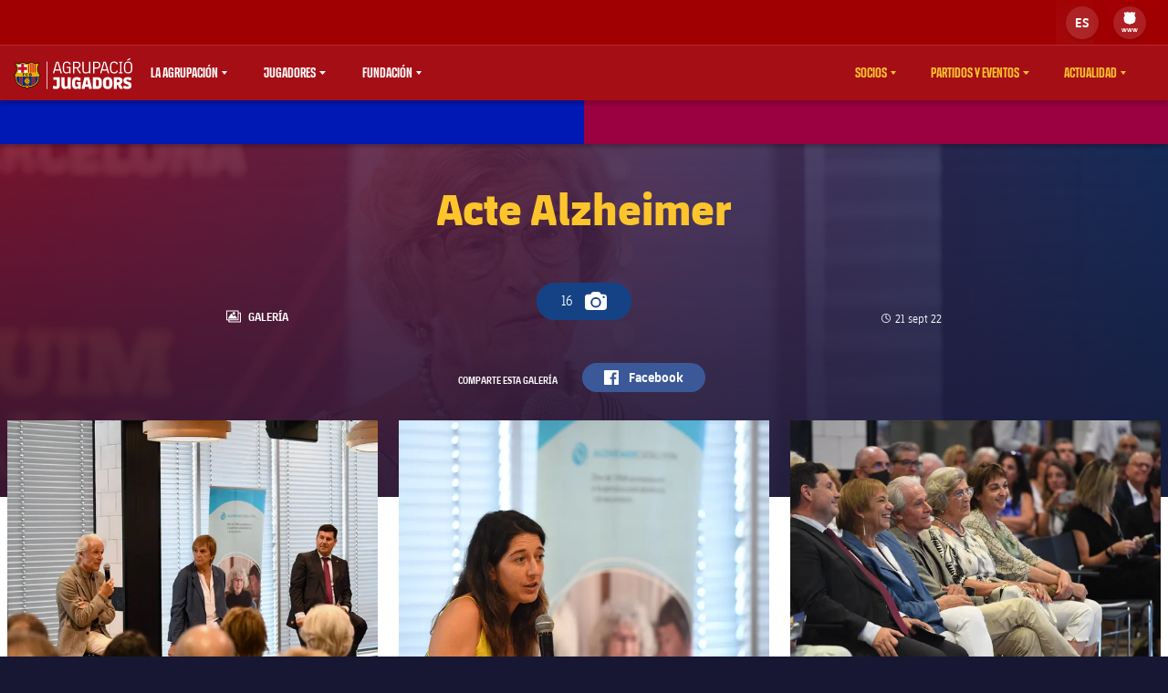

--- FILE ---
content_type: text/html;charset=utf-8
request_url: https://agrupaciojugadors.fcbarcelona.es/es/fotos/2798185/acte-alzheimer
body_size: 85043
content:
<!DOCTYPE html>

<html lang="es">
<head>
    
    <meta name="twitter:title" content="Acte Alzheimer"/>
<meta name="twitter:card" content="summary_large_image"/>
<meta name="twitter:image" content="https://www.fcbarcelona.com/fcbarcelona/photo/2022/09/21/139282ab-102f-4694-99e3-afc186a65d9b/IMG_4169.JPG"/>
<meta property="og:image" content="https://www.fcbarcelona.com/fcbarcelona/photo/2022/09/21/139282ab-102f-4694-99e3-afc186a65d9b/IMG_4169.JPG"/>
<title>Acte Alzheimer</title>
<meta name="keywords" content="playlist"/>
<meta property="og:type" content="playlist"/>
<meta name="analytics:section" content="agrupacio-jugadors"/>
<meta name="twitter:site" content="@FCB"/>
<meta name="twitter:description" content="Últimas noticias del Barça, consulta del calendario, entradas, información de lesiones, información de jugadores, vídeos, estadísticas de partido y highlights, clasificación, tienda del club y más"/>
<meta property="og:title" content="Acte Alzheimer"/>
<link rel="canonical" href="https://agrupaciojugadors.fcbarcelona.es/es/fotos/2798185/acte-alzheimer"/>
<meta property="og:description" content="Últimas noticias del Barça, consulta del calendario, entradas, información de lesiones, información de jugadores, vídeos, estadísticas de partido y highlights, clasificación, tienda del club y más"/>

	<meta charset="UTF-8">
	<meta http-equiv="X-UA-Compatible" content="IE=edge,chrome=1">
    <meta name="mobile-web-app-capable" content="yes">
    <meta name="apple-mobile-web-app-capable" content="yes">
    <meta name="application-name" content="Barça">
    <meta name="apple-mobile-web-app-title" content="Barça">
    <meta name="theme-color" content="#FFFFFF">
    <meta name="msapplication-navbutton-color" content="#FFFFFF">
    <meta name="apple-mobile-web-app-status-bar-style" content="black-translucent">
    <meta name="msapplication-starturl" content="/">
    <meta name="viewport" content="width=device-width, initial-scale=1, shrink-to-fit=no">
    <link rel="manifest" href="/resources/v3.3.2-7537/manifest.json">

    <!-- Set resource version variable on window -->
    <script>window.RESOURCE_VERSION = 'v3.3.2-7537'</script>
    <script>window.SALESFORCE_SSO = 'true'</script>
    <script>window.VIDEO_PERSONALISATION_ENABLED = 'true'</script>

    <link rel="icon" sizes="192x192" type="image/png" href="/resources/v3.3.2-7537/i/icons/android-icon-192x192.png">

	<link rel="apple-touch-icon-precomposed" sizes="57x57" href="/resources/v3.3.2-7537/i/icons/apple-touch-icon-57x57.png" />
	<link rel="apple-touch-icon-precomposed" sizes="60x60" href="/resources/v3.3.2-7537/i/icons/apple-touch-icon-60x60.png" />
	<link rel="apple-touch-icon-precomposed" sizes="72x72" href="/resources/v3.3.2-7537/i/icons/apple-touch-icon-72x72.png" />
	<link rel="apple-touch-icon-precomposed" sizes="76x76" href="/resources/v3.3.2-7537/i/icons/apple-touch-icon-76x76.png" />
	<link rel="apple-touch-icon-precomposed" sizes="114x114" href="/resources/v3.3.2-7537/i/icons/apple-touch-icon-114x114.png" />
	<link rel="apple-touch-icon-precomposed" sizes="120x120" href="/resources/v3.3.2-7537/i/icons/apple-touch-icon-120x120.png" />
	<link rel="apple-touch-icon-precomposed" sizes="144x144" href="/resources/v3.3.2-7537/i/icons/apple-touch-icon-144x144.png" />
	<link rel="apple-touch-icon-precomposed" sizes="152x152" href="/resources/v3.3.2-7537/i/icons/apple-touch-icon-152x152.png" />

	<link rel="icon" type="image/png" href="/resources/v3.3.2-7537/i/favicon/favicon-196x196.png" sizes="196x196" />

	<link rel="icon" type="image/png" href="/resources/v3.3.2-7537/i/favicon/favicon-16x16.png" sizes="16x16" />
	<link rel="icon" type="image/png" href="/resources/v3.3.2-7537/i/favicon/favicon-32x32.png" sizes="32x32" />
	<link rel="icon" type="image/png" href="/resources/v3.3.2-7537/i/favicon/favicon-96x96.png" sizes="96x96" />
	<link rel="icon" type="image/png" href="/resources/v3.3.2-7537/i/favicon/favicon-128x128.png" sizes="128x128" />
	<link rel="shortcut icon" href="/resources/v3.3.2-7537/i/favicon/favicon.ico" />

	
	

<link rel="preload" href="/resources/v3.3.2-7537/fonts/FC_BARCELONA-Regular.woff2" as="font" crossorigin>
<link rel="preload" href="/resources/v3.3.2-7537/fonts/FC_BARCELONA-Bold.woff2" as="font" crossorigin>
<link rel="preload" href="/resources/v3.3.2-7537/fonts/FC_BARCELONA-Semibold.woff2" as="font" crossorigin>
<link rel="preload" href="/resources/v3.3.2-7537/fonts/FC_BARCELONA-Light.woff2" as="font" crossorigin>
<link rel="preload" href="/resources/v3.3.2-7537/fonts/FC_BARCELONA-Extrabold.woff2" as="font" crossorigin>
<link rel="preload" href="/resources/v3.3.2-7537/fonts/FC_BARCELONACONDENSEDPRO-Regular.woff2" as="font" crossorigin>
<link rel="preload" href="/resources/v3.3.2-7537/fonts/FC_BARCELONACONDENSEDPRO-Bold.woff2" as="font" crossorigin>
<link rel="preload" href="/resources/v3.3.2-7537/fonts/FC_BARCELONACONDENSEDPRO-Semibold.woff2" as="font" crossorigin>
<link rel="preload" href="/resources/v3.3.2-7537/fonts/FC_BARCELONACONDENSEDPRO-Light.woff2" as="font" crossorigin>
<link rel="preload" href="/resources/v3.3.2-7537/fonts/FC_BARCELONACONDENSEDPRO-condensed-Extrabold.woff2" as="font" crossorigin>

<style>

@font-face {
    font-family: fcb-bold;
    src: url('/resources/v3.3.2-7537/fonts/FC_BARCELONA-Bold.eot');
    src: url('/resources/v3.3.2-7537/fonts/FC_BARCELONA-Bold.woff2') format('woff2'), url('/resources/v3.3.2-7537/fonts/FC_BARCELONA-Bold.woff') format('woff'), url('/resources/v3.3.2-7537/fonts/FC_BARCELONA-Bold.ttf') format('truetype'), url('/resources/v3.3.2-7537/fonts/FC_BARCELONA-Bold.svg') format('svg');
    font-weight: normal;
    font-style: normal;
}

@font-face {
    font-family: fcb-extra-bold;
    src: url('/resources/v3.3.2-7537/fonts/FC_BARCELONA-Extrabold.eot');
    src: url('/resources/v3.3.2-7537/fonts/FC_BARCELONA-Extrabold.woff2') format('woff2'), url('/resources/v3.3.2-7537/fonts/FC_BARCELONA-Extrabold.woff') format('woff'), url('/resources/v3.3.2-7537/fonts/FC_BARCELONA-Extrabold.ttf') format('truetype'), url('/resources/v3.3.2-7537/fonts/FC_BARCELONA-Extrabold.svg') format('svg');
    font-weight: normal;
    font-style: normal;
}

@font-face {
    font-family: fcb-light;
    src: url('/resources/v3.3.2-7537/fonts/FC_BARCELONA-Light.eot');
    src: url('/resources/v3.3.2-7537/fonts/FC_BARCELONA-Light.woff2') format('woff2'), url('/resources/v3.3.2-7537/fonts/FC_BARCELONA-Light.woff') format('woff'), url('/resources/v3.3.2-7537/fonts/FC_BARCELONA-Light.ttf') format('truetype'), url('/resources/v3.3.2-7537/fonts/FC_BARCELONA-Light.svg') format('svg');
    font-weight: normal;
    font-style: normal;
}

@font-face {
    font-family: fcb-semi-bold;
    src: url('/resources/v3.3.2-7537/fonts/FC_BARCELONA-Semibold.eot');
    src: url('/resources/v3.3.2-7537/fonts/FC_BARCELONA-Semibold.woff2') format('woff2'), url('/resources/v3.3.2-7537/fonts/FC_BARCELONA-Semibold.woff') format('woff'), url('/resources/v3.3.2-7537/fonts/FC_BARCELONA-Semibold.ttf') format('truetype'), url('/resources/v3.3.2-7537/fonts/FC_BARCELONA-Semibold.svg') format('svg');
    font-weight: normal;
    font-style: normal;
}

@font-face {
    font-family: fcb-regular;
    src: url('/resources/v3.3.2-7537/fonts/FC_BARCELONA-Regular.eot');
    src: url('/resources/v3.3.2-7537/fonts/FC_BARCELONA-Regular.woff2') format('woff2'), url('/resources/v3.3.2-7537/fonts/FC_BARCELONA-Regular.woff') format('woff'), url('/resources/v3.3.2-7537/fonts/FC_BARCELONA-Regular.ttf') format('truetype'), url('/resources/v3.3.2-7537/fonts/FC_BARCELONA-Regular.svg') format('svg');
    font-weight: normal;
    font-style: normal;
}

@font-face {
    font-family: fcb-condensed-bold;
    src: url('/resources/v3.3.2-7537/fonts/FC_BARCELONACONDENSEDPRO-Bold.eot');
    src: url('/resources/v3.3.2-7537/fonts/FC_BARCELONACONDENSEDPRO-Bold.woff2') format('woff2'), url('/resources/v3.3.2-7537/fonts/FC_BARCELONACONDENSEDPRO-Bold.woff') format('woff'), url('/resources/v3.3.2-7537/fonts/FC_BARCELONACONDENSEDPRO-Bold.ttf') format('truetype'), url('/resources/v3.3.2-7537/fonts/FC_BARCELONACONDENSEDPRO-Bold.svg') format('svg');
    font-weight: normal;
    font-style: normal;
}

@font-face {
    font-family: fcb-condensed-extra-bold;
    src: url('/resources/v3.3.2-7537/fonts/FC_BARCELONACONDENSEDPRO-Extrabold.eot');
    src: url('/resources/v3.3.2-7537/fonts/FC_BARCELONACONDENSEDPRO-Extrabold.woff2') format('woff2'), url('/resources/v3.3.2-7537/fonts/FC_BARCELONACONDENSEDPRO-Extrabold.woff') format('woff'), url('/resources/v3.3.2-7537/fonts/FC_BARCELONACONDENSEDPRO-Extrabold.ttf') format('truetype'), url('/resources/v3.3.2-7537/fonts/FC_BARCELONACONDENSEDPRO-Extrabold.svg') format('svg');
    font-weight: normal;
    font-style: normal;
}

@font-face {
    font-family: fcb-condensed-light;
    src: url('/resources/v3.3.2-7537/fonts/FC_BARCELONACONDENSEDPRO-Light.eot');
    src: url('/resources/v3.3.2-7537/fonts/FC_BARCELONACONDENSEDPRO-Light.woff2') format('woff2'), url('/resources/v3.3.2-7537/fonts/FC_BARCELONACONDENSEDPRO-Light.woff') format('woff'), url('/resources/v3.3.2-7537/fonts/FC_BARCELONACONDENSEDPRO-Light.ttf') format('truetype'), url('/resources/v3.3.2-7537/fonts/FC_BARCELONACONDENSEDPRO-Light.svg') format('svg');
    font-weight: normal;
    font-style: normal;
}

@font-face {
    font-family: fcb-condensed-semi-bold;
    src: url('/resources/v3.3.2-7537/fonts/FC_BARCELONACONDENSEDPRO-Semibold.eot');
    src: url('/resources/v3.3.2-7537/fonts/FC_BARCELONACONDENSEDPRO-Semibold.woff2') format('woff2'), url('/resources/v3.3.2-7537/fonts/FC_BARCELONACONDENSEDPRO-Semibold.woff') format('woff'), url('/resources/v3.3.2-7537/fonts/FC_BARCELONACONDENSEDPRO-Semibold.ttf') format('truetype'), url('/resources/v3.3.2-7537/fonts/FC_BARCELONACONDENSEDPRO-Semibold.svg') format('svg');
    font-weight: normal;
    font-style: normal;
}

@font-face {
    font-family: fcb-condensed-regular;
    src: url('/resources/v3.3.2-7537/fonts/FC_BARCELONACONDENSEDPRO-Regular.eot');
    src: url('/resources/v3.3.2-7537/fonts/FC_BARCELONACONDENSEDPRO-Regular.woff2') format('woff2'), url('/resources/v3.3.2-7537/fonts/FC_BARCELONACONDENSEDPRO-Regular.woff') format('woff'), url('/resources/v3.3.2-7537/fonts/FC_BARCELONACONDENSEDPRO-Regular.ttf') format('truetype'), url('/resources/v3.3.2-7537/fonts/FC_BARCELONACONDENSEDPRO-Regular.svg') format('svg');
    font-weight: normal;
    font-style: normal;
}
</style>

	

<link rel="stylesheet" href="/resources/v3.3.2-7537/styles/screen.min.css" />
<div class="simple-embed js-simple-embed">
	<style>  @media (min-width:52.5em) {.middle-navigation__item--search {display: none;}} @media (max-width:52.5em) {.search-bar {display: none;}} html {opacity: 1!important;}</style>
</div>

<div class="simple-embed js-simple-embed">
	<!--
<style>
.footer__core {display: none;}
.embeddable-photo__container:before {background: none;}
.embeddable-photo__container:after {background: none;}
.thumbnail--featured:before {background: none;}
.thumbnail--featured:after {background: none;}
.article__leadMedia:before {background: none;}
.article__leadMedia:after {background: none;}

@media (min-width: 52.5em) {
.navigation__logo {
background: rgba(141,27,23,1);
background: -moz-linear-gradient(left, rgba(141,27,23,1) 0%, rgba(207,18,46,1) 100%);
background: -webkit-gradient(left top, right top, color-stop(0%, rgba(141,27,23,1)), color-stop(100%, rgba(207,18,46,1)));
background: -webkit-linear-gradient(left, rgba(141,27,23,1) 0%, rgba(207,18,46,1) 100%);
background: -o-linear-gradient(left, rgba(141,27,23,1) 0%, rgba(207,18,46,1) 100%);
background: -ms-linear-gradient(left, rgba(141,27,23,1) 0%, rgba(207,18,46,1) 100%);
background: linear-gradient(to right, rgba(141,27,23,1) 0%, rgba(207,18,46,1) 100%);
filter: progid:DXImageTransform.Microsoft.gradient( startColorstr='#8d1b17', endColorstr='#cf122e', GradientType=1 );
}
.navigation-fixed-container--hide-secondary .navigation:after {display: none;}
.middle-navigation__item {background-color: #a60e15;border-right: .1rem solid #CF122D;}
.navigation__top {background: #a00003;}
.top-slim-nav__social {background-color: #a00003;}
.language-switcher {background-color: #a00003;border-right: .1rem solid #CF122D;}
.fcbsites__button {background: #CF122D;}
.navigation__top .top-slim-nav {border-left: .1rem solid #CF122D;}
.middle-navigation {border-left: .1rem solid #CF122D;}
.navigation__middle {border-top: .1rem solid #CF122D;}
.user-options:after, .user-options:before {background: #CF122D;}
.user-options__button--register {border-left: .1rem solid #CF122D;}
.secondary-navigation {
background: rgba(207,18,46,1);
background: -moz-linear-gradient(left, rgba(207,18,46,1) 0%, rgba(141,27,23,1) 100%);
background: -webkit-gradient(left top, right top, color-stop(0%, rgba(207,18,46,1)), color-stop(100%, rgba(141,27,23,1)));
background: -webkit-linear-gradient(left, rgba(207,18,46,1) 0%, rgba(141,27,23,1) 100%);
background: -o-linear-gradient(left, rgba(207,18,46,1) 0%, rgba(141,27,23,1) 100%);
background: -ms-linear-gradient(left, rgba(207,18,46,1) 0%, rgba(141,27,23,1) 100%);
background: linear-gradient(to right, rgba(207,18,46,1) 0%, rgba(141,27,23,1) 100%);
filter: progid:DXImageTransform.Microsoft.gradient( startColorstr='#cf122e', endColorstr='#8d1b17', GradientType=1 );    
}
.footer {
background: #8D1A17;
}
.footer:after {
background: rgba(207,18,46,1);
background: -moz-linear-gradient(left, rgba(207,18,46,1) 0%, rgba(141,27,23,1) 100%);
background: -webkit-gradient(left top, right top, color-stop(0%, rgba(207,18,46,1)), color-stop(100%, rgba(141,27,23,1)));
background: -webkit-linear-gradient(left, rgba(207,18,46,1) 0%, rgba(141,27,23,1) 100%);
background: -o-linear-gradient(left, rgba(207,18,46,1) 0%, rgba(141,27,23,1) 100%);
background: -ms-linear-gradient(left, rgba(207,18,46,1) 0%, rgba(141,27,23,1) 100%);
background: linear-gradient(to right, rgba(207,18,46,1) 0%, rgba(141,27,23,1) 100%);
filter: progid:DXImageTransform.Microsoft.gradient( startColorstr='#cf122e', endColorstr='#8d1b17', GradientType=1 );    
}
.footer__constitutional-pattern {background: #181733;}
} 

@media (max-width: 52.5em) {
/*.main-mobile-navigation__mobile-logo-container {
background: rgba(141,27,23,1);
background: -moz-linear-gradient(left, rgba(141,27,23,1) 0%, rgba(207,18,46,1) 100%);
background: -webkit-gradient(left top, right top, color-stop(0%, rgba(141,27,23,1)), color-stop(100%, rgba(207,18,46,1)));
background: -webkit-linear-gradient(left, rgba(141,27,23,1) 0%, rgba(207,18,46,1) 100%);
background: -o-linear-gradient(left, rgba(141,27,23,1) 0%, rgba(207,18,46,1) 100%);
background: -ms-linear-gradient(left, rgba(141,27,23,1) 0%, rgba(207,18,46,1) 100%);
background: linear-gradient(to right, rgba(141,27,23,1) 0%, rgba(207,18,46,1) 100%);
filter: progid:DXImageTransform.Microsoft.gradient( startColorstr='#8d1b17', endColorstr='#cf122e', GradientType=1 );
}*/
.mobile-quick-nav {background: #8D1A17;}
.footer__secondary{background: #8D1A17;}
.footer:after {
background: rgba(207,18,46,1);
background: -moz-linear-gradient(left, rgba(207,18,46,1) 0%, rgba(141,27,23,1) 100%);
background: -webkit-gradient(left top, right top, color-stop(0%, rgba(207,18,46,1)), color-stop(100%, rgba(141,27,23,1)));
background: -webkit-linear-gradient(left, rgba(207,18,46,1) 0%, rgba(141,27,23,1) 100%);
background: -o-linear-gradient(left, rgba(207,18,46,1) 0%, rgba(141,27,23,1) 100%);
background: -ms-linear-gradient(left, rgba(207,18,46,1) 0%, rgba(141,27,23,1) 100%);
background: linear-gradient(to right, rgba(207,18,46,1) 0%, rgba(141,27,23,1) 100%);
filter: progid:DXImageTransform.Microsoft.gradient( startColorstr='#cf122e', endColorstr='#8d1b17', GradientType=1 );  
}
.main-mobile-navigation__mobile-logo-menu-container {
background: rgba(141,27,23,1);
background: -moz-linear-gradient(left, rgba(141,27,23,1) 0%, rgba(207,18,46,1) 100%);
background: -webkit-gradient(left top, right top, color-stop(0%, rgba(141,27,23,1)), color-stop(100%, rgba(207,18,46,1)));
background: -webkit-linear-gradient(left, rgba(141,27,23,1) 0%, rgba(207,18,46,1) 100%);
background: -o-linear-gradient(left, rgba(141,27,23,1) 0%, rgba(207,18,46,1) 100%);
background: -ms-linear-gradient(left, rgba(141,27,23,1) 0%, rgba(207,18,46,1) 100%);
background: linear-gradient(to right, rgba(141,27,23,1) 0%, rgba(207,18,46,1) 100%);
filter: progid:DXImageTransform.Microsoft.gradient( startColorstr='#8d1b17', endColorstr='#cf122e', GradientType=1 );	
}
}
  .navigation__logo svg,.main-mobile-navigation__mobile-logo svg,.footer-corporate-links__logo svg {display:none;}
  .navigation-fixed-container .navigation__logo-img {max-width:100%;max-height:26px;display:block;margin:0 auto;top:9px;position:relative;}
  @media (min-width:841px) {
    .navigation-fixed-container .navigation__logo-img {position:static;}
  }
  @media (min-width:1026px) {
    .navigation-fixed-container .navigation__logo-img {max-height:48px;margin-top:0;}
  }
  .footer-corporate-links__logo .navigation__logo-img {height:32px;}
</style>

<script src="https://code.jquery.com/jquery-3.4.1.min.js" integrity="sha256-CSXorXvZcTkaix6Yvo6HppcZGetbYMGWSFlBw8HfCJo=" crossorigin="anonymous"></script>
<script>
  $(function () {
    $('.footer-corporate-links__copyright')
      .html($('.footer-corporate-links__copyright').html().split('FC Barcelona').join('Agrupació Jugadors FC Barcelona'));
    $('.navigation__logo,.main-mobile-navigation__mobile-logo,.footer-corporate-links__logo')
      .empty()
      .append('<img class="navigation__logo-img" src="[data-uri]" />');
  });
</script>
--> 
</div>

<div class="simple-embed js-simple-embed">
	<script>
$(function () {
  var linkedinNode = $('.social-accounts__list').find('.social-accounts__account-container:first').clone();
  linkedinNode
    .find('a')
      .attr('href', 'https://www.linkedin.com/company/agrupació-barça-jugadors/')
      .removeClass('social-accounts__account--facebook')
      .addClass('social-accounts__account--linkedin')
      .attr('data-analytics-event', 'linkedin')
      .find('.visually-hidden')
        .text('linkedin')
        .end()
      .find('.social-accounts__icon')
        .replaceWith('<img class="social-accounts__icon" src="[data-uri]" />');
  $('.social-accounts__list').append(linkedinNode);
});
</script>
<style>
  .social-accounts__account--linkedin:after {background:#0077B5;}
</style>
</div>

<div class="simple-embed js-simple-embed">
	<style>
  .footer-sponsors__sponsor--ambilight svg,
  .marketing-partners__logo--ambilight
  {background:url(https://www.fcbarcelona.com/fcbarcelona/photo/2023/05/25/8121b111-9451-4c2e-a380-876bb0085c66/logo-ambilight.svg
) no-repeat center;background-size:contain;}
  .marketing-partners__logo--ambilight {width:11rem;}
  @media (max-width:1025px) {
    .footer-sponsors__sponsor--ambilight {width:20%;}
    .marketing-partners__logo--ambilight {width:11rem;}
  }
  @media (max-width:640px) {
    .footer-sponsors__sponsor--ambilight {width:27%;}
    .marketing-partners__logo--ambilight {width:8rem;}
  }
</style>
</div>

<div class="simple-embed js-simple-embed">
	<style>
    .user-options.logged-out {
        display: none;
    }
</style>
</div>

<div class="simple-embed js-simple-embed">
	<style>
  .footer-sponsors__sponsor--spotify svg,
  .marketing-partners__logo--spotify
  {background:url(https://www.fcbarcelona.com/fcbarcelona/photo/2024/06/14/7738b9c5-a1b8-4acb-9d26-cbdf896d9309/spotify-logo-24.svg) no-repeat center;background-size:contain;}
.footer-sponsors__sponsor--spotify svg *,
  .marketing-partners__logo--spotify * {display:none;}
  .marketing-partners__logo--spotify {width:11rem;height:3.2rem;}
  @media (max-width:1025px) {
	.footer-sponsors__sponsor--spotify {width:20%;}
	.marketing-partners__logo--spotify {width:11rem;height:3rem;}
  }
  @media (max-width:640px) {
	.footer-sponsors__sponsor--spotify {width:27%;}
	.marketing-partners__logo--spotify {width:8rem;height:2.4rem;}
  }
</style>
</div>


    











<script type="application/ld+json">
    {
        "@context": "http://schema.org",
        "@type": "Organization",
        "name": "FC Barcelona",
        "logo": "https://agrupaciojugadors.fcbarcelona.es/resources/v3.3.2-7537/i/elements/fcb-meta-logo.png",
        "url" : "https://agrupaciojugadors.fcbarcelona.es",
        "sameAs": [
            "https://www.facebook.com/fcbarcelona",
            "https://twitter.com/FCBarcelona_es",
            "http://instagram.com/fcbarcelona",
            "https://www.youtube.com/fcbarcelona",
            "https://plus.google.com/116151548242653888082/posts",
            "https://www.linkedin.com/company-beta/37347/",
            "https://www.pinterest.es/fcbarcelona/"
        ],
        "address": {
            "@type": "PostalAddress",
            "addressLocality": "Barcelona, España",
            "postalCode": "08028",
            "streetAddress": "C. d'Aristides Maillol, 12"
        }
    }
</script>





    






    <link rel="canonical" href="https://agrupaciojugadors.fcbarcelona.es/es/fotos/2798185/acte-alzheimer" />



    
    
<script>
    // eslint-disable-next-line no-unused-vars
    var ANALYTICS_HELPER = (function( ) {

        var teamTypeTranslations = {
            'barca-b': 'Barca B',
            'womens-football': 'Femeni',
            'womens': 'Femeni',
            'women': 'Femeni',
            'femeni-a': 'Femeni',
            'femenino-a': 'Femeni',
            'football-feminin': 'Femeni',
            'fc-barcelona-u19a': 'Juvenil A',
            'fc-barcelona-u19b': 'Juvenil B',
            'juvenil-a': 'Juvenil A',
            'juvenil-b': 'Juvenil B',
            'primer-equip': 'Primer equip',
            'primer-equipo': 'Primer equip',
            'first-team': 'Primer equip',
            'formatiu-femeni': 'Formatiu',
            'formativo-femenino': 'Formatiu',
            'formatiu-masculi': 'Formatiu',
            'formativo-masculino': 'Formatiu',
            'barca-youth': 'Formatiu'
        };

        var sportTranslations = {
            'basketball': 'Basquet',
            'handball': 'Handbol',
            'futsal': 'Futsal',
            'roller-hockey': 'Hoquei patins',
            'football': 'Futbol'
        };

        var TABLET_BREAKPOINT = 840;
        var PHABLET_BREAKPOINT = 640;
        var ONE_SECOND_IN_MS = 1000;
        var ONE_MINUTE_IN_SECS = 60;
        var ONE_HOUR_IN_MINS = 60;
        var ONE_DAY_IN_HOURS = 24;
        var COOKIE_AUTH_NAME = 'fcb-sso-identity';
        var COOKIE_UUID_NAME = 'fcb-sso-uuid';
        var COOKIE_LOGIN_NAME = 'fcb-sso-login';
        var COOKIE_ENTITLEMENTS_NAME = 'fcb-sso-entitlements';
        var WEBVEW_COOKIE_NAME = 'webviewCookie';

        var USER_TYPE = {
            NOT_LOGGED_IN: 'general',
            REGISTERED: 'fan',
            SUBSCRIBED: 'subscriptor' 
        };

        var SUBSCRIPTION_TYPE = {
            FREE: 'barca tv free',
            PREMIUM: 'premium'
        };

        window.eventListToTracking = [];
        window.eventListSent = [];

        var fireAnalyticsOnElement = function( evt, callback ) {
            if ( evt.which === CONSTANTS.KEY_CODES.ENTER || evt.type === 'click' ) {
                var type = evt.currentTarget.getAttribute( 'data-analytics-type' );
                var section = evt.currentTarget.getAttribute( 'data-analytics-section' );
                var event = evt.currentTarget.getAttribute( 'data-analytics-event' );

                eventosDTM( type, section, event );
            }
        };

        var addEventListeners = function ( elements ) {
            var typesToUse = [ 'click', 'keypress' ];

            /*
             * Allows us to call this method dynamically. For _ rendered HTML, pass in the newly created elements to check
             * whether any listeners need adding. Example is in article-modal.js
             */
            if ( typeof elements === 'undefined' ) {
                elements = document.querySelectorAll( '[data-analytics="true"]' );
            }

            // if analytics have already been initialized, don't do it twice
            var els = [].slice.call(elements).filter( function( el ) {
                return el.getAttribute( 'data-analytics-initialised' ) !== 'true';
            } );

            for ( var i = 0; i < els.length; i++ ) {
                (function () {
                    for ( var j = 0; j < typesToUse.length; j++ ) {
                        els[ i ].addEventListener( typesToUse[ j ], fireAnalyticsOnElement );
                        els[ i ].setAttribute( 'data-analytics-initialised', 'true' );
                    }
                })();
            }
        };

        var eventosDTM = function( type, section, event ) {
    		if ( typeof _satellite === 'undefined' ) {
    			return console.warn('Unable to fire analytics event, analytics disabled.');
    		}

    		_satellite.setVar({ catFCB: type, actFCB: section, labelFCB: event});
    		_satellite.track('scEvent');
        };        
        
        var eventosDTMstoriesMultiple = function( eventCategory, eventAction, eventLabel, seccio, format, storyName, storyTile ) {
            if ( typeof _satellite === 'undefined' ) {
                return console.warn('Unable to fire analytics event, analytics disabled.');
            }

            var objEvento = {
                key : Date.now().toString() + (Math.floor(Math.random() * 9999999999) + 1).toString(),
                catFCB: eventCategory,
                actFCB: eventAction,
                labelFCB: eventLabel,
                sectionFCB: seccio,
                sTypeFCB: format,
                sNameFCB: storyName,
                sTileFCB: storyTile 
           };
            window.eventListToTracking.push(objEvento);
           _satellite.track('scEventListStories');
        };

        var eventosDTMmultiple = function( type, section, event ) {
            if ( typeof _satellite === 'undefined' ) {
                return console.warn('Unable to fire analytics event, analytics disabled.');
            }

            var objEvento = {
                key : Date.now().toString() + (Math.floor(Math.random() * 9999999999) + 1).toString(),
                catFCB: type,
                actFCB: section,
                labelFCB: event
            };
            window.eventListToTracking.push(objEvento);
            _satellite.track('scEventList');
        };

        var eventosDTMstories = function( eventCategory, eventAction, eventLabel, seccio, format, storyName, storyTile ) {
            if ( typeof _satellite === 'undefined' ) {
                return console.warn('Unable to fire analytics event, analytics disabled.');
            }

          _satellite.setVar({
                catFCB: eventCategory,
                actFCB: eventAction,
                labelFCB: eventLabel,
                sectionFCB: seccio,
                sTypeFCB: format,
                sNameFCB: storyName,
                sTileFCB: storyTile
            });
           _satellite.track('scEventStories');
       }

        var generateDataLayer = function ( analyticsModel ) {
            var contingut = {
                acces: 'general'
            }
            if ( analyticsModel.seccio ) {
                contingut.seccio = analyticsModel.seccio;
            };
            if ( analyticsModel.subseccio ) {
                contingut.subseccio = analyticsModel.subseccio;
            };
            return _mergeObjects( generateDefaultLayer( analyticsModel ), {
                contingut: contingut
            } );
        };

        var generateNewsDataLayer = function ( analyticsModel, isModal ) {
            var tags = _getTags(analyticsModel.tags);
            var newsDataLayer = _mergeObjects(generateDefaultLayer(analyticsModel), {
                contingut: {
                    seccio: _getSection('news', tags),
                    subseccio: _getSubSection(tags || ''),
                    format: 'noticia',
                    etiqueta: tags,
                    tempsLectura: _getReadingTime(analyticsModel.duration),
                    autor: analyticsModel.author || '',
                    dataPublicacio: _getPublishDate(analyticsModel.publishFrom),
                    destacat: analyticsModel.isFeatured || false,
                    diesDesdePublicacio: _getDaysSincePublishDate(analyticsModel.publishFrom),
                    videoPerNoticia: _getNumberOfVideosOnArticle( isModal ),
                    multimedia: _getMultimediaTypes( isModal ),
                    titol: analyticsModel.titol,
                }
            });

            var matchReference = _getMatchReference(analyticsModel.references);

            if ( matchReference ) {
                newsDataLayer.nomEvent = matchReference;
            }

            return newsDataLayer;
        };

        var generateGalleryDataLayer = function ( analyticsModel ) {
            var tags = _getTags(analyticsModel.tags);
            var galleryDataLayer = _mergeObjects(generateDefaultLayer(analyticsModel), {
                contingut: {
                    seccio: _getSection('photo-galleries', tags),
                    subseccio: _getSubSection(tags),
                    format: 'galeria'
                }
            });

            var matchReference = _getMatchReference(analyticsModel.references);

            if ( matchReference ) {
                galleryDataLayer.nomEvent = matchReference;
            }

            return galleryDataLayer;
        };

    	var generateBaseVideoDataLayer = function ( analyticsModel ) {
    		return _mergeObjects(generateDefaultLayer(analyticsModel), {
               contingut: {
                   seccio: _getSection('video')
               },
               video: {}
           });
    	};

        var generateDefaultLayer = function ( analyticsModel ) {
            var pageName = analyticsModel.pageName || window.location.href;

            var usuariVars = typeof fcbDL !== 'undefined' && Object.prototype.toString.call( fcbDL.usuari ) === '[object Object]' ? fcbDL.usuari : {};

            var userUUID = getCookie( COOKIE_UUID_NAME );
            var userLogin = getCookie( COOKIE_LOGIN_NAME );

            var model = {
                usuari: _mergeObjects( usuariVars, {
                    tipusUsuari: getUserType()
                } ),
                contingut: {
                    idioma: _getLanguage( analyticsModel.language ),
                    canal: getDeviceType(),
                    URL: window.location.href,
                    pageName: pageName,
                    error404: 'FALSE',
                    error500: 'FALSE',
                },
                ecommerce: {
                    plataforma: 'pulse',
                }
            }

            if ( analyticsModel.seccio ) {
                model.contingut.seccio = analyticsModel.seccio;
            }
            if ( analyticsModel.subseccio ) {
                model.contingut.subseccio = analyticsModel.subseccio;
            }

            if ( userUUID ) {
                var idUsuari = 'barcafans-' + userUUID;
                model.usuari.idUsuari = idUsuari;
            }

            return model;
        };

        var contentHasTag = function( tags, tagName ) {

            if ( !tags ) return false;

            return tags.some( function( tag ) {
                return tag.label === tagName;
            } );
        };

    	var generateCheckoutDataLayer = function ( analyticsModel ) {
        	if ( !analyticsModel.userEmail ) {
        	    return;
        	}

            var pageNameSplit = analyticsModel.pageName.split( '?' ) || window.location.href.split( '?' );
            var coupon = analyticsModel.couponId !== null ? 'eVar27=' + analyticsModel.couponId + '|' : '';
            var checkoutDataLayer = _mergeObjects(generateDefaultLayer(analyticsModel), {
                usuari: {
                    tipusUsuari: 'subscriptor',
                    tipusSubscripcio: 'premium',
                    email: analyticsModel.userEmail
                },
                contingut: {
                    pageName: pageNameSplit[0],
                    URL: analyticsModel.pageName || window.location.href,
                    categoriaSite: 'Checkout-Premium',
                    idioma: analyticsModel.language ? analyticsModel.language.toUpperCase() : 'EN',
                    canal: 'desktop',
                    error404: 'FALSE',
                    error500: 'FALSE'
                },
                ecommerce: {
                    plataforma: 'stripe',
                    preuOriginal: analyticsModel.originalPrice,
                    metodoPago: analyticsModel.paymentMethod,
                    producto:  [ 'culers;PMAnnual;1;' + analyticsModel.originalPrice + ';;' + coupon + 'evar115=false' ],
                    tpvType: 'stripe',
                    transactionId: analyticsModel.transactionId
                }
            });

            return checkoutDataLayer;
    	};

        var generateVideoDataLayer = function ( analyticsModel ) {
            var tags = _getTags(analyticsModel.tags);
            var unknown = 'No informat';
            var videoDataLayer = _mergeObjects(generateDefaultLayer(analyticsModel), {
                contingut: {
                    seccio: _getSection('video'),
                    subseccio: _getVideoSubsection( analyticsModel.tags ),
                    etiqueta: tags,
                    acces: _getEntitlement( analyticsModel.tags )
                }
            });

            videoDataLayer.video = {
                name: analyticsModel.title,
                id: analyticsModel.id,
                audio: unknown,
                duracio: contentHasTag( analyticsModel.tags, 'content-type-video--live' ) ? 'live' : analyticsModel.duration || unknown,
                streaming: contentHasTag( analyticsModel.tags, 'content-type-video--live' ) ? 'live' : 'on demand',
                playerQuality: unknown,
                dataEvent: new Date().toDateString() || unknown,
                dataPublicacio: _getPublishDate(analyticsModel.publishFrom) || unknown,
                diesDesdePublicacio: contentHasTag( analyticsModel.tags, 'content-type-video--live' ) ? 'zero' : _getDaysSincePublishDate(analyticsModel.publishFrom) || unknown,
                relacionat: analyticsModel.viaRelatedContent + '' || 'false',
                competicio: _getCompetitionId(analyticsModel.references),
                categoria: _getTags(analyticsModel.tags),
                suscripcio: getVideoEntitlement( analyticsModel.tags ),
                temporada: unknown
            }

            return videoDataLayer;
        };

        var getVideoEntitlement = function( tags = [] ) {
            var returnTagLabel = 'obert';
            for ( var i = 0; i < tags.length; i++ ) {
                var tag = tags[ i ];

                if ( !tag.label ) {
                    continue;
                }

                if ( tag.label === 'entitlement-type-premium' ) {
                    return 'paid';
                } else if ( tag.label === 'entitlement-type-barca-fans' ) {
                    returnTagLabel = 'registre';
                }
            }

            return returnTagLabel;
        };

        var getParam = function ( name ) {

            name = name.replace(/[\[]/, '\\\[').replace(/[\]]/, '\\\]');
            var regexS = '[\\?&]' + name + '=([^&#]*)';
            var regex = new RegExp(regexS);
            var results = regex.exec(window.location.search);
            if ( results === null ) {
                return '';
            }
            return decodeURIComponent(results[ 1 ].replace(/\+/g, ' '));
        }

        var getDeviceType = function () {

            var webviewCookie = getCookie( WEBVEW_COOKIE_NAME );

            if (getParam('canal') === 'web-view' || getParam('webview') === 'true' || webviewCookie) {
                return 'app-webview';
            } else if (getParam('canal') === 'MainApp') {
                return 'Main App';
            } else if (getParam('canal') === 'app-socis') {
                return 'Socis App';
            } else if ( window.innerWidth <= TABLET_BREAKPOINT && window.innerWidth >= PHABLET_BREAKPOINT ) {
                return 'tablet';
            } else if ( window.innerWidth <= PHABLET_BREAKPOINT ) {
                return 'mobile';
            } else {
                return 'desktop';
            }
        };

        var getDobDetails = function getDobDetails( dobString ) {
            if ( dobString ) {
                var birthDate = new Date( dobString );
                var birthYear = birthDate.getFullYear();
                if ( !isNaN( birthYear ) ) {
                    var ONE_YEAR = 3.154e+10;
                    return {
                        birthYear,
                        age: Math.floor( ( Date.now() - birthDate.getTime() ) / ONE_YEAR )
                    };
                }
            }
        };

        var getCookie = function( name ) {
            var reg = new RegExp(name + "=([^;]+)");
            var value = reg.exec(document.cookie);
            return (value != null) ? unescape(value[1]) : null;
        }

        var getUserType = function () {
            if ( getCookie( COOKIE_AUTH_NAME ) ) {
                var entitlementsCookie = getCookie( COOKIE_ENTITLEMENTS_NAME );
                if ( entitlementsCookie && entitlementsCookie !== 'false' ) {
                    return USER_TYPE.SUBSCRIBED;
                }
                return USER_TYPE.REGISTERED;
            }
            return USER_TYPE.NOT_LOGGED_IN;
        }

        var _getDaysSincePublishDate = function ( publishFrom ) {
            var publishDate = publishFrom || 0;

            return Math.floor((new Date() - new Date(publishDate)) / (ONE_SECOND_IN_MS * ONE_MINUTE_IN_SECS * ONE_HOUR_IN_MINS * ONE_DAY_IN_HOURS));
        };

        var _getEntitlement = function ( tags ) {
            if (contentHasTag( tags, 'entitlement-type-barca-fans' )) {
                return 'registre';
            } else if (contentHasTag( tags, 'entitlement-type-premium' )) {
                return 'paid';
            }

            return 'general';
        };

        var _getLanguage = function ( language ) {
            var lang = language || 'en';
            return lang === 'ja' ? 'JP' : lang.toUpperCase();
        };

        var _getCompetitionId = function ( references ) {
            var refs = references || [];

            var competititionId = refs.find(function (reference) {
                var type = reference.contentReference ? reference.contentReference.contentType : reference.type;
                return type === 'FOOTBALL_COMPETITION';
            });

            if ( competititionId ) {
                return competititionId.contentReference ? competititionId.contentReference.reference : competititionId.id;
            }

            return 'No informat';
        };

        var _getMatchReference = function ( references ) {
            var refs = references || [];
            var matchReference = refs.find(function (reference) {
                return reference.contentReference === 'FOOTBALL_FIXTURE';
            });

            if ( matchReference ) {
                return matchReference.reference;
            }

            return null;
        };

        var _getNumberOfVideosOnArticle = function ( isModal ) {
            var articleCls = isModal ? '.article-modal' : '.article';
            var numberOfVideos = document.querySelectorAll(articleCls + ' [data-widget="video-player-embeddable"]').length;
            return numberOfVideos === 0 ? 'zero' : numberOfVideos;
        };

        var _getMultimediaTypes = function ( isModal ) {
            var articleCls = isModal ? '.article-modal' : '.article';
            var hasVideos = document.querySelector(articleCls + ' [data-widget="video-player-embeddable"]') !== null;
            var hasPhotos = document.querySelector(articleCls + ' .embeddable-photo') !== null;
            var multimedia = hasVideos ? 'videos' : '';
            if ( hasPhotos && hasVideos ) {
                return 'fotos | videos';
            }

            return hasPhotos ? 'fotos' : multimedia;
        };

        var _getPublishDate = function ( publishFrom ) {
            return new Date(publishFrom || 0).toDateString();
        };

        var _getReadingTime = function ( duration ) {
            return Math.floor((duration || 0) / ONE_MINUTE_IN_SECS);
        };

        var _getSection = function ( type, tagString ) {
            if ( type === 'video' ) {
                return "barca tv";
            } else if ( window.coreFCBDL && coreFCBDL.contingut.seccio ) {
                return coreFCBDL.contingut.seccio;
            } else if ( tagString ) {
                return _getCategoryByTag( tagString, sportTranslations );
            }
        };

        var _getSubSection = function ( tagString ) {
            return _getCategoryByTag( tagString, teamTypeTranslations );
        };

        var _getCategoryByTag = function ( tagString, tagGroup ) {
            var tags = tagString.split( '|' );
            for ( var i = 0; i < tags.length; i++ ) {
                var category = tags[ i ].replace( 'content-category-', '' );
                if ( tagGroup[ category ] ) {
                    return tagGroup[ category ];
                }
            }
        };

        var _getTags = function ( tagsArray ) {
            var tags = tagsArray || [];

            if ( tags.length === 1 ) {
                return tags[ 0 ].label;
            }

            return tags.map(function ( tag ) {
                return tag.label;
            }).join('|').trim();
        };

        var _getTagCategories = function ( tagsArray ) {

            if ( !tagsArray || tagsArray.length === 0 ) {
                return '';
            }

            var tagCategories = [];

            for ( var i = 0; i < tagsArray.length; i++ ) {
                if ( tagsArray[ i ].label.indexOf('content-category') !== -1 ) {
                    tagCategories.push(tagsArray[ i ].label);
                }
            }

            return tagCategories.join('|');
        };

        var _getVideoSubsection = function( tagsArray ) {

            if ( !tagsArray || tagsArray.length === 0 ) {
                return '';
            }

            var subsectionPrefix = 'ott-subsection-';
            for ( var i = 0; i < tagsArray.length; i++ ) {
                if ( tagsArray[ i ].label.indexOf( subsectionPrefix ) === 0 ) {
                    return tagsArray[ i ].label.replace( subsectionPrefix, '' );
                }
            }
            return '';
        };

        var _mergeObjects = function ( baseObject, roofObject ) {
            var baseKeys = Object.keys(baseObject);
            if ( _isPlainObject( baseObject ) && _isPlainObject( roofObject ) ) {
                for ( var i = 0; i < baseKeys.length; i++ ) {
                    var key = baseKeys[ i ];

                    if ( !roofObject.hasOwnProperty(key) ) {
                        roofObject[ key ] = baseObject[ key ];
                    } else {
                        roofObject[ key ] = _mergeObjects( baseObject[ key ], roofObject[ key ] );
                    }
                }
            }

            return roofObject;
        };

        var _isPlainObject = function (obj) {
            return Object.prototype.toString.call(obj) === '[object Object]';
        };

        var _tagsContains = function ( tags, tagsToMatch ) {
            for ( var i = 0; i < tagsToMatch.length; i++ ) {

                if ( tags.includes(tagsToMatch[ i ]) ) {
                    return true;
                }
            }

            return false;
        };

        return {
            addEventListeners: addEventListeners,
            fireAnalyticsOnElement: fireAnalyticsOnElement,
            eventosDTM: eventosDTM,
            eventosDTMmultiple: eventosDTMmultiple,
            eventosDTMstories: eventosDTMstories,
            eventosDTMstoriesMultiple: eventosDTMstoriesMultiple,
            generateDataLayer: generateDataLayer,
            generateBaseVideoDataLayer: generateBaseVideoDataLayer,
            generateSportDataLayer: generateDefaultLayer,
            generateNewsDataLayer: generateNewsDataLayer,
            generateGalleryDataLayer: generateGalleryDataLayer,
            generateCheckoutDataLayer: generateCheckoutDataLayer,
            generateVideoDataLayer: generateVideoDataLayer,
            generateDefaultLayer: generateDefaultLayer,
            getDeviceType: getDeviceType,
            getDobDetails: getDobDetails,
            getUserType: getUserType,
            CONSTANTS: {
                USER_TYPE: USER_TYPE,
                SUBSCRIPTION_TYPE: SUBSCRIPTION_TYPE
            }
        };

    })();
</script>

<!-- Adobe Tag Manager -->
<script>
    //prehiding snippet for Adobe Target with asynchronous Launch deployment
    (function(g,b,d,f){var ci=b.cookie.indexOf("CookieConsent");if(ci>-1){if(b.cookie.slice(ci).split(";")[0].indexOf("statistics:true")>-1){(function(a,c,d){if(a){var e=b.createElement("style");e.id=c;e.innerHTML=d;a.appendChild(e);}})(b.getElementsByTagName("head")[0],"at-body-style",d);setTimeout(function(){var a=b.getElementsByTagName("head")[0];if(a){var c=b.getElementById("at-body-style");c&&a.removeChild(c);}},f);}}})(window,document,"body {opacity: 0 !important}",1E3);

    var adobeScript = document.createElement('script');
    adobeScript.type = 'text/javascript';
    adobeScript.async = true;
    adobeScript.src = "//assets.adobedtm.com/launch-EN34cf030df5534d6395af8319e4d4561c.min.js";
    document.getElementsByTagName('head')[0].appendChild( adobeScript );

    var sectionOverride, subsectionOverride;
    if( document.head && document.head.querySelector ) {
        var sectionTag = document.head.querySelector( 'meta[name="analytics:section"]' );
        if ( sectionTag && sectionTag.getAttribute( 'content' ) ) {
            sectionOverride = sectionTag.getAttribute( 'content' );
        }
        sectionTag = document.head.querySelector( 'meta[name="analytics:subsection"]' );
        if ( sectionTag && sectionTag.getAttribute( 'content' ) ) {
            subsectionOverride = sectionTag.getAttribute( 'content' );
        }
    }

    try {
        fcbDL = ANALYTICS_HELPER.generateDefaultLayer( {
            language: 'es',
            seccio: sectionOverride,
            subseccio: subsectionOverride
        } );
    } catch (err) {
        fcbDL = ANALYTICS_HELPER.generateDefaultLayer( {
            language: 'es',
            seccio: sectionOverride,
            subseccio: subsectionOverride
        } );
        console.warn('Unable to create fcbDL object', err);
    }

    window.coreFCBDL = fcbDL;

    // Adds user's unique ID to the end of an href so they can be tracked across Barca properties
    setTimeout( function() {

        var barcaDomains = [
            "dev-fcb-en.pulselive.com",
            "test-fcb-en.pulselive.com",
            "fcbarcelona.com",
            "fcbarcelona.cat",
            "fcbarcelona.es",
            "fcbarcelona.fr",
            "fcbarcelona.jp",
            "fcbarcelona.cn",
            "fcbarcelona.co.it",
            "fcbarcelona.co.de",
            "barcainnovationhub.com"
        ];
        var visitor = Visitor.getInstance("7BEDF655569E15537F000101@AdobeOrg", {
          trackingServer: "smetrics.fcbarcelona.com",
          trackingServerSecure: "smetrics.fcbarcelona.com",
          marketingCloudServer: "smetrics.fcbarcelona.com",
          marketingCloudServerSecure: "smetrics.fcbarcelona.com"
        });
        barcaDomains.forEach(function(domain) {
          var domainRegex = RegExp(domain);
          if (!domainRegex.test(location.hostname)) {
            hrefSelector = '[href*="' + domain + '"]';
            document.querySelectorAll(hrefSelector).forEach(function(href) {
              href.addEventListener('mousedown', function(event) {
                var destinationURLWithVisitorIDs = visitor.appendVisitorIDsTo(event.currentTarget.href)
                event.currentTarget.href = destinationURLWithVisitorIDs.replace(/MCAID%3D.*%7CMCORGID/, 'MCAID%3D%7CMCORGID');
              });
            });
          }
        });
    }, 1000);
</script>


    <script>
        if ( typeof ANALYTICS_HELPER !== 'undefined' ) {
                var pulseliveAnalyticsModel = { 
                    author: "",
                    duration: 26,
                    isFeatured: false,
                    language: "es",
                    lastModified: 1768241909614,
                    publishFrom: 1768241400000,
                    references: [],
                    tags: [{"id":3026,"label":"content-tag-football"},{"id":2615,"label":"content-type-news"},{"id":2612,"label":"content-category-women"},{"id":4160,"label":"content-tag-home-cat"},{"id":4161,"label":"content-tag-home-es"},{"id":4162,"label":"content-tag-home-en"}],
                    isNews: true,
                    pageName: "https://agrupaciojugadors.fcbarcelona.es/es/futbol/femenino-a/noticias/4433009/pajor-mejor-jugadora-de-diciembre",
                    titol: null ? null : "Pajor, mejor jugadora de diciembre"
                };

            fcbDL = ANALYTICS_HELPER.generateNewsDataLayer(pulseliveAnalyticsModel, false);
        }
    </script>



    <script>
        var title = '';
            title = "Barça Noticias 12/01";
            title = title.replace(/&quot;/g, "'");

        if ( typeof ANALYTICS_HELPER !== 'undefined' ) {
    
            var pulseliveAnalyticsModel = {
                title: title,
                id: 4433258,
                duration: 538,
                isMatchesView: false,
                language: "es",
                lastModified: 1768242422593,
                publishFrom: 1768241304000,
                references: [],
                tags: [{"id":3031,"label":"entitlement-type-free"},{"id":2780,"label":"content-type-video"},{"id":14220,"label":"video-institucional-fcb"}]
            };

            fcbDL = ANALYTICS_HELPER.generateVideoDataLayer( pulseliveAnalyticsModel );
        }
    </script>

<script>

    if ( typeof ANALYTICS_HELPER !== 'undefined' ) {

            var section = '';

        var dataLayerObject = {
            'idioma': "es",
            'canal': ANALYTICS_HELPER.getDeviceType(),
            'seccio': section
        };

        dataLayer = [dataLayerObject];
    }

</script>

<script src="//translations.platform.pulselive.com/fcbarcelona/es.js" charset="UTF-8"></script>

    
<!-- Google Tag Manager -->
<script>
    (function(w,d,s,l,i){w[l]=w[l]||[];w[l].push({'gtm.start':
    new Date().getTime(),event:'gtm.js'});var f=d.getElementsByTagName(s)[0],
    j=d.createElement(s),dl=l!='dataLayer'?'&l='+l:'';j.async=true;j.src=
    'https://www.googletagmanager.com/gtm.js?id='+i+dl;f.parentNode.insertBefore(j,f);
    })(window,document,'script','dataLayer','GTM-TR7BQW');
</script>
<!-- End Google Tag Manager -->

    

	<!--<meta name="apple-itunes-app" content="app-id=0000">-->

    <!-- Service Worker Registration -->
    <script type="text/javascript">
        "serviceWorker" in navigator && window.addEventListener( "load" , function() {
            navigator.serviceWorker.register("/sw.js?resourcesPath=v3.3.2-7537")
            .then(
                function( e ) {
                    console.log("ServiceWorker successfully registered with scope: ",e.scope)
                },
                function( e ){
                    console.error( "ServiceWorker registration failed: ", e )
                }
            )
        });
    </script>

    
</head>
<body>

	<!-- used on desktop -->

<div class="navigation-fixed-container  js-navigation-fixed-container navigation-fixed-container--abj navigation-theme--red navigation-microsite navigation-microsite--agrupacio" data-script="fcb_navigation" data-widget="navigation">
    <div id="mobile-nav" class="main-mobile-navigation js-premium-check">
        <div class="main-mobile-navigation__mobile-message js-mobile-message">
            
        </div>
        <div class="main-mobile-navigation__fixed-section js-fixed-container">
            <div class="main-mobile-navigation__mobile-logo-menu-container">
                <a href="/es/" class="main-mobile-navigation__mobile-logo-container" title="Visita FCBarcelona.es">
                    <div class="main-mobile-navigation__mobile-logo">
                        
<svg class="icon navigation__logo--abj "><use xmlns:xlink="http://www.w3.org/1999/xlink" xlink:href="/resources/v3.3.2-7537/i/svg-output/icn.svg#abj-logo"></use></svg>
<span class="visually-hidden">label.aria.abjlogo</span>

                    </div>
                </a>
                
<div class="user-options" data-widget="user-options">

    <button class="user-options__mobile-cta-open js-mobile-cta-open"
        data-analytics="true" 
        data-analytics-type="top-men" 
        data-analytics-section="go-to-login"
        data-analytics-event="culers">
	<svg class="icon " >
		<use xmlns:xlink="http://www.w3.org/1999/xlink" xlink:href="/resources/v3.3.2-7537/i/svg-output/icn.svg#user"></use>
	</svg>
    <span class="visually-hidden">user</span>
        Culers
        <span class="visually-hidden">label.aria.culers</span>
    </button>

    <div class="user-options__membership-icon u-hide-tablet" >
        <a href="/es/culers" 
            class="user-options__upgrade"
            data-analytics="true"
            data-analytics-type="top-menu"
            data-analytics-section="upgrade-to-premium"
            data-analytics-event="barcatv"
            data-flow-id-subscribe="subscribe">
            Hazte PREMIUM
        </a>
    <img class="user-options__svg-icon user-options__svg-icon--premium" src="/resources/v3.3.2-7537/i/svg-files/account/culers-premium.svg" alt="">
        <span class="visually-hidden">Culers</span>
    </div>

    <button class="user-options__account">
        <div class="user-options__account-avatar-container js-account js-account-avatar-container u-hide"
            data-analytics="true" 
            data-analytics-type="top-men" 
            data-analytics-section="go-to-private-area"
            data-analytics-event="my-account">
            <div class="user-options__account-avatar js-account-avatar"></div>
        </div>
        <span class="user-options__name-holder user-options__name-holder--premium js-account">
            <span class="user-options__account-text user-options__account-text--desktop js-account-text-desktop"></span>
            <span class="user-options__account-text user-options__account-text--mobile js-account-text-mobile"></span>
            <span class="user-options__upgrade u-show-tablet">Hazte PREMIUM</span>
        </span>
        <span class="user-options__name-holder user-options__name-holder--upgrade js-barca-videos-subscribe"
            data-analytics="true"
            data-analytics-type="top-menu"
            data-analytics-section="upgrade-to-premium"
            data-analytics-event="barcatv"
            data-flow-id-subscribe="subscribe">
            <span class="user-options__account-text user-options__account-text--desktop js-account-text-desktop"></span>
            <span class="user-options__account-text user-options__account-text--mobile js-account-text-mobile"></span>
            <span class="user-options__upgrade u-show-tablet">Hazte PREMIUM</span>
        </span>
	</button>

    <div class="user-options__buttons-wrapper">
        <div class="user-options__button-container user-options__button-container--login">
            <button class="user-options__button js-login"
                data-analytics="true" 
                data-analytics-type="login" 
                data-analytics-section="login-boto" 
                data-analytics-event="header"
                data-flow-id-login="login"
            >
                <span class="user-options__user-icon">
	<svg class="icon " >
		<use xmlns:xlink="http://www.w3.org/1999/xlink" xlink:href="/resources/v3.3.2-7537/i/svg-output/icn.svg#user"></use>
	</svg>
    <span class="visually-hidden">user</span>
                </span>
                <span class="visually-hidden">label.aria.culers</span>
                Login
            </button>
        </div>
        <div class="user-options__button-container user-options__button-container--register">
            <button class="user-options__button js-register"
                data-analytics="true" 
                data-analytics-type="register" 
                data-analytics-section="register-boto" 
                data-analytics-event="header"
                data-flow-id-register="register"
            >
	<svg class="icon user-options__barca-icon" >
		<use xmlns:xlink="http://www.w3.org/1999/xlink" xlink:href="/resources/v3.3.2-7537/i/svg-output/icn.svg#barca-monochrome"></use>
	</svg>
    <span class="visually-hidden">barca-monochrome</span>
                Regístrate como Culer
            </button>
            <button class="user-options__mobile-cta-close js-mobile-cta-close" aria-label="Cerrar">
	<svg class="icon " >
		<use xmlns:xlink="http://www.w3.org/1999/xlink" xlink:href="/resources/v3.3.2-7537/i/svg-output/icn.svg#close"></use>
	</svg>
    <span class="visually-hidden">close</span>
                <span class="visually-hidden">label.aria.close</span>
            </button>
        </div>
	</div>
    
</div>

                
    <div class="mobile-burger-menu  js-burger-menu">
        <div class="burger-menu">
            <div class="burger-menu__icon burger-menu__icon--top"></div>
            <div class="burger-menu__icon burger-menu__icon--middle"></div>
            <div class="burger-menu__icon burger-menu__icon--bottom"></div>
        </div>
        <span class="mobile-burger-menu__title">Menu</span>
    </div>

                <span class="main-mobile-navigation__glow"></span>
            </div>
            <div class="main-mobile-navigation__quick-nav">
                
<nav id="mobile-quick-nav" class="mobile-quick-nav mobile-quick-nav--highlighted" aria-label="label.mobilequicknavigation">
    <div class="mobile-quick-nav__item mobile-quick-nav__item--external ">
        <a href="/es/noticias" target="_blank" rel="noopener">
        Noticias
        </a>
    </div>
    <div class="mobile-quick-nav__item mobile-quick-nav__item--external ">
        <a href="/es/agrupacion" target="_blank" rel="noopener">
        La Agrupación
        </a>
    </div>
</nav>

            </div>
        </div>
    </div>
    <div id="nav" class="navigation js-nav-main">
        <div class="navigation__core js-nav-core">
            
            <div class="navigation__primary">
                <div class="navigation__top u-hide-tablet">
                    
<nav class="top-slim-nav js-premium-check" aria-label="label.slimnavigation">
    <div class="top-slim-nav__message u-hide-tablet">
        
    </div>
    <div class="top-slim-nav__right-hand-row">
        <div class="top-slim-nav__user-actions">
            
<div class="user-options" data-widget="user-options">

    <button class="user-options__mobile-cta-open js-mobile-cta-open"
        data-analytics="true" 
        data-analytics-type="top-men" 
        data-analytics-section="go-to-login"
        data-analytics-event="culers">
	<svg class="icon " >
		<use xmlns:xlink="http://www.w3.org/1999/xlink" xlink:href="/resources/v3.3.2-7537/i/svg-output/icn.svg#user"></use>
	</svg>
    <span class="visually-hidden">user</span>
        Culers
        <span class="visually-hidden">label.aria.culers</span>
    </button>

    <div class="user-options__membership-icon u-hide-tablet" >
        <a href="/es/culers" 
            class="user-options__upgrade"
            data-analytics="true"
            data-analytics-type="top-menu"
            data-analytics-section="upgrade-to-premium"
            data-analytics-event="barcatv"
            data-flow-id-subscribe="subscribe">
            Hazte PREMIUM
        </a>
    <img class="user-options__svg-icon user-options__svg-icon--premium" src="/resources/v3.3.2-7537/i/svg-files/account/culers-premium.svg" alt="">
        <span class="visually-hidden">Culers</span>
    </div>

    <button class="user-options__account">
        <div class="user-options__account-avatar-container js-account js-account-avatar-container u-hide"
            data-analytics="true" 
            data-analytics-type="top-men" 
            data-analytics-section="go-to-private-area"
            data-analytics-event="my-account">
            <div class="user-options__account-avatar js-account-avatar"></div>
        </div>
        <span class="user-options__name-holder user-options__name-holder--premium js-account">
            <span class="user-options__account-text user-options__account-text--desktop js-account-text-desktop"></span>
            <span class="user-options__account-text user-options__account-text--mobile js-account-text-mobile"></span>
            <span class="user-options__upgrade u-show-tablet">Hazte PREMIUM</span>
        </span>
        <span class="user-options__name-holder user-options__name-holder--upgrade js-barca-videos-subscribe"
            data-analytics="true"
            data-analytics-type="top-menu"
            data-analytics-section="upgrade-to-premium"
            data-analytics-event="barcatv"
            data-flow-id-subscribe="subscribe">
            <span class="user-options__account-text user-options__account-text--desktop js-account-text-desktop"></span>
            <span class="user-options__account-text user-options__account-text--mobile js-account-text-mobile"></span>
            <span class="user-options__upgrade u-show-tablet">Hazte PREMIUM</span>
        </span>
	</button>

    <div class="user-options__buttons-wrapper">
        <div class="user-options__button-container user-options__button-container--login">
            <button class="user-options__button js-login"
                data-analytics="true" 
                data-analytics-type="login" 
                data-analytics-section="login-boto" 
                data-analytics-event="header"
                data-flow-id-login="login"
            >
                <span class="user-options__user-icon">
	<svg class="icon " >
		<use xmlns:xlink="http://www.w3.org/1999/xlink" xlink:href="/resources/v3.3.2-7537/i/svg-output/icn.svg#user"></use>
	</svg>
    <span class="visually-hidden">user</span>
                </span>
                <span class="visually-hidden">label.aria.culers</span>
                Login
            </button>
        </div>
        <div class="user-options__button-container user-options__button-container--register">
            <button class="user-options__button js-register"
                data-analytics="true" 
                data-analytics-type="register" 
                data-analytics-section="register-boto" 
                data-analytics-event="header"
                data-flow-id-register="register"
            >
	<svg class="icon user-options__barca-icon" >
		<use xmlns:xlink="http://www.w3.org/1999/xlink" xlink:href="/resources/v3.3.2-7537/i/svg-output/icn.svg#barca-monochrome"></use>
	</svg>
    <span class="visually-hidden">barca-monochrome</span>
                Regístrate como Culer
            </button>
            <button class="user-options__mobile-cta-close js-mobile-cta-close" aria-label="Cerrar">
	<svg class="icon " >
		<use xmlns:xlink="http://www.w3.org/1999/xlink" xlink:href="/resources/v3.3.2-7537/i/svg-output/icn.svg#close"></use>
	</svg>
    <span class="visually-hidden">close</span>
                <span class="visually-hidden">label.aria.close</span>
            </button>
        </div>
	</div>
    
</div>

    <div class="language-switcher" data-widget="language-switcher" tabindex="0" aria-label="label.languageswitcher">
    <div class="language-switcher__active-language js-language-active">
        <div class="language-switcher__text">
            <div class="langauge-switcher__name">ES</div>
        </div>
    </div>
        <ul class="language-switcher__dropdown js-language-dropdown">
            <li class='language-switcher__heading js-no-keyboard-focus'>Escoge tu idioma<div class="language-switcher__close-container mobile-close js-language-switcher-close"><svg class="language-switcher__mobile-close icon"><use xmlns:xlink="http://www.w3.org/1999/xlink" xlink:href="/resources/v3.3.2-7537/i/svg-output/icn.svg#close"></use></svg>
            <span class="visually-hidden">label.aria.close</span>
            </div></li>
            <li class="language-switcher__item " data-href="https://agrupaciojugadors.fcbarcelona.cat/ca/"  data-language-code="ca" tabindex="-1" data-analytics="true" data-analytics-type="top-menu" data-analytics-section="language" data-analytics-event="ca">
                <a href="https://agrupaciojugadors.fcbarcelona.cat/ca/" hreflang="ca" class="language-switcher__item-link js-language-link" aria-label="Elige tu idioma ca">
    <div class="language-switcher__text">
        <div class="langauge-switcher__name">Català</div>
    </div>
                </a>
            </li>
            <li class="language-switcher__item language-switcher__item--active" data-language-code="es" tabindex="-1" data-analytics="true" data-analytics-type="top-menu" data-analytics-section="language" data-analytics-event="es">
                <a href="https://agrupaciojugadors.fcbarcelona.es/es/" hreflang="es" class="language-switcher__item-link js-language-link" aria-label="Elige tu idioma es">
    <div class="language-switcher__text">
        <div class="langauge-switcher__name">Castellano</div>
            <div class="language-switcher__viewing">Visualizando</div>
    </div>
                </a>
            </li>
            <li class="language-switcher__item " data-href="https://agrupaciojugadors.fcbarcelona.com/en/"  data-language-code="en" tabindex="-1" data-analytics="true" data-analytics-type="top-menu" data-analytics-section="language" data-analytics-event="en">
                <a href="https://agrupaciojugadors.fcbarcelona.com/en/" hreflang="en" class="language-switcher__item-link js-language-link" aria-label="Elige tu idioma en">
    <div class="language-switcher__text">
        <div class="langauge-switcher__name">English</div>
    </div>
                </a>
            </li>
        </ul>
    </div>



        </div>
        <div class="top-slim-nav__fcb-sites-nav">
            
    <nav class="fcbsites" data-script="fcb_navigation" data-widget="fcb-navigation" aria-label="label.navigation">
        <div class="fcbsites__button" tabindex="0" aria-haspopup="true" role="menu">
            <div class="fcbsites__icon-container" role="menuitem">
	<svg class="icon fcbsites__icon" >
		<use xmlns:xlink="http://www.w3.org/1999/xlink" xlink:href="/resources/v3.3.2-7537/i/svg-output/icn.svg#filled-badge"></use>
	</svg>
    <span class="visually-hidden">filled-badge</span>
                <span class="visually-hidden">label.aria.bellblockcolour</span>
                <div class="fcbsites__close fcbsites__close--left"></div>
                <div class="fcbsites__close fcbsites__close--right"></div>
            </div>
            <span class="fcbsites__badge-txt">www<span>
        </div>

        <div class="fcbsites__panel">
            <ul class="fcbsites__dropdown js-fcb-sites-dropdown" role="group" aria-expanded="false" data-observe="fcb-sites">
    <li class="fcbsites__item fcbsites-promo-item " role="menuitem">
        <a href="https://www.fcbarcelona.es/es/" class="fcbsites-promo-item__link" tabindex="-1" target="_blank" rel="noopener" data-analytics="true" data-analytics-type="top-menu" data-analytics-section="fcb-sites" data-analytics-event="Web Oficial del FC Barcelona">
            <div class="fcbsites-promo-item__image">
                <picture class="promo__image">
                    <source srcset="https://www.fcbarcelona.com/photo-resources/fcbarcelona/photo/2018/10/18/e3ef7fb0-9cc7-4d10-a6cc-3340a97e70bf/icon_cub.png?width=56&height=56, https://www.fcbarcelona.com/photo-resources/fcbarcelona/photo/2018/10/18/e3ef7fb0-9cc7-4d10-a6cc-3340a97e70bf/icon_cub.png?width=112&height=112 2x">
                    <img src="https://www.fcbarcelona.com/photo-resources/fcbarcelona/photo/2018/10/18/e3ef7fb0-9cc7-4d10-a6cc-3340a97e70bf/icon_cub.png?width=56&height=56" alt="Web Oficial del FC Barcelona" />
                </picture>
            </div>
            <div class="fcbsites-promo-item__content">
                <div class="fcbsites-promo-item__heading">Web Oficial del FC Barcelona</div>
                <div class="fcbsites-promo-item__summary">Noticias, venta de entradas, servicios al socio, y mucho más.</div>
            </div>
        </a>
    </li>
    <li class="fcbsites__item fcbsites-promo-item " role="menuitem">
        <a href="https://barcaacademy.fcbarcelona.es/es/?btm_source=WebBarca&btm_medium=BarcaSites&btm_campaign=BarcaAcademy_ORG_DIG_WEB_WebBarca_TXT_WW_ES" class="fcbsites-promo-item__link" tabindex="-1" target="_blank" rel="noopener" data-analytics="true" data-analytics-type="top-menu" data-analytics-section="fcb-sites" data-analytics-event="Barça Escola">
            <div class="fcbsites-promo-item__image">
                <picture class="promo__image">
                    <source srcset="https://www.fcbarcelona.com/photo-resources/fcbarcelona/photo/2018/10/18/e3ef7fb0-9cc7-4d10-a6cc-3340a97e70bf/icon_cub.png?width=56&height=56, https://www.fcbarcelona.com/photo-resources/fcbarcelona/photo/2018/10/18/e3ef7fb0-9cc7-4d10-a6cc-3340a97e70bf/icon_cub.png?width=112&height=112 2x">
                    <img src="https://www.fcbarcelona.com/photo-resources/fcbarcelona/photo/2018/10/18/e3ef7fb0-9cc7-4d10-a6cc-3340a97e70bf/icon_cub.png?width=56&height=56" alt="Barça Escola" />
                </picture>
            </div>
            <div class="fcbsites-promo-item__content">
                <div class="fcbsites-promo-item__heading">Barça Escola</div>
                <div class="fcbsites-promo-item__summary">El modelo de escuela del FC Barcelona dirigida a niños y niñas.</div>
            </div>
        </a>
    </li>
    <li class="fcbsites__item fcbsites-promo-item " role="menuitem">
        <a href="https://fundacion.fcbarcelona.es/inicio?ext=OCM_872&utm_source=WebBarca&utm_medium=BarcaSites&utm_campaign=Fundacio_ORG_DIG_WEB_TXT_WW_ES&utm_term=BarcaSitesFundacio" class="fcbsites-promo-item__link" tabindex="-1" target="_blank" rel="noopener" data-analytics="true" data-analytics-type="top-menu" data-analytics-section="fcb-sites" data-analytics-event="Barça Fundació">
            <div class="fcbsites-promo-item__image">
                <picture class="promo__image">
                    <source srcset="https://www.fcbarcelona.com/photo-resources/fcbarcelona/photo/2018/10/18/e3ef7fb0-9cc7-4d10-a6cc-3340a97e70bf/icon_cub.png?width=56&height=56, https://www.fcbarcelona.com/photo-resources/fcbarcelona/photo/2018/10/18/e3ef7fb0-9cc7-4d10-a6cc-3340a97e70bf/icon_cub.png?width=112&height=112 2x">
                    <img src="https://www.fcbarcelona.com/photo-resources/fcbarcelona/photo/2018/10/18/e3ef7fb0-9cc7-4d10-a6cc-3340a97e70bf/icon_cub.png?width=56&height=56" alt="Barça Fundació" />
                </picture>
            </div>
            <div class="fcbsites-promo-item__content">
                <div class="fcbsites-promo-item__heading">Barça Fundació</div>
                <div class="fcbsites-promo-item__summary">Web oficial de la Barça Foundation</div>
            </div>
        </a>
    </li>
    <li class="fcbsites__item fcbsites-promo-item " role="menuitem">
        <a href="https://espaibarca.fcbarcelona.com/es/?btm_source=WebBarca&btm_medium=BarcaSites&btm_campaign=EspaiBarca_ORG_DIG_WEB_WebBarca_TXT_WW_ES" class="fcbsites-promo-item__link" tabindex="-1" target="_blank" rel="noopener" data-analytics="true" data-analytics-type="top-menu" data-analytics-section="fcb-sites" data-analytics-event="Espai Barça">
            <div class="fcbsites-promo-item__image">
                <picture class="promo__image">
                    <source srcset="https://www.fcbarcelona.com/photo-resources/fcbarcelona/photo/2018/10/18/e3ef7fb0-9cc7-4d10-a6cc-3340a97e70bf/icon_cub.png?width=56&height=56, https://www.fcbarcelona.com/photo-resources/fcbarcelona/photo/2018/10/18/e3ef7fb0-9cc7-4d10-a6cc-3340a97e70bf/icon_cub.png?width=112&height=112 2x">
                    <img src="https://www.fcbarcelona.com/photo-resources/fcbarcelona/photo/2018/10/18/e3ef7fb0-9cc7-4d10-a6cc-3340a97e70bf/icon_cub.png?width=56&height=56" alt="Espai Barça" />
                </picture>
            </div>
            <div class="fcbsites-promo-item__content">
                <div class="fcbsites-promo-item__heading">Espai Barça</div>
                <div class="fcbsites-promo-item__summary">El espacio de deportes y entretenimiento más grande e innovador</div>
            </div>
        </a>
    </li>
    <li class="fcbsites__item fcbsites-promo-item " role="menuitem">
        <a href="https://one.fcbarcelona.com/es?int=WB_23-24_A129-91&btm_source=WebBarca&btm_medium=BarcaSites&btm_campaign=BarcaOneLaunch_ES_DIG_OTT_WW" class="fcbsites-promo-item__link" tabindex="-1" target="_blank" rel="noopener" data-analytics="true" data-analytics-type="top-menu" data-analytics-section="fcb-sites" data-analytics-event="Barça One">
            <div class="fcbsites-promo-item__image">
                <picture class="promo__image">
                    <source srcset="https://www.fcbarcelona.com/photo-resources/fcbarcelona/photo/2018/10/18/e3ef7fb0-9cc7-4d10-a6cc-3340a97e70bf/icon_cub.png?width=56&height=56, https://www.fcbarcelona.com/photo-resources/fcbarcelona/photo/2018/10/18/e3ef7fb0-9cc7-4d10-a6cc-3340a97e70bf/icon_cub.png?width=112&height=112 2x">
                    <img src="https://www.fcbarcelona.com/photo-resources/fcbarcelona/photo/2018/10/18/e3ef7fb0-9cc7-4d10-a6cc-3340a97e70bf/icon_cub.png?width=56&height=56" alt="Barça One" />
                </picture>
            </div>
            <div class="fcbsites-promo-item__content">
                <div class="fcbsites-promo-item__heading">Barça One</div>
                <div class="fcbsites-promo-item__summary">La plataforma de vídeo oficial del FC Barcelona</div>
            </div>
        </a>
    </li>
    <li class="fcbsites__item fcbsites-promo-item " role="menuitem">
        <a href="https://barcamobile.com/es" class="fcbsites-promo-item__link" tabindex="-1" target="_blank" rel="noopener" data-analytics="true" data-analytics-type="top-menu" data-analytics-section="fcb-sites" data-analytics-event="Barça Mobile">
            <div class="fcbsites-promo-item__image">
                <picture class="promo__image">
                    <source srcset="https://www.fcbarcelona.com/photo-resources/fcbarcelona/photo/2018/10/18/e3ef7fb0-9cc7-4d10-a6cc-3340a97e70bf/icon_cub.png?width=56&height=56, https://www.fcbarcelona.com/photo-resources/fcbarcelona/photo/2018/10/18/e3ef7fb0-9cc7-4d10-a6cc-3340a97e70bf/icon_cub.png?width=112&height=112 2x">
                    <img src="https://www.fcbarcelona.com/photo-resources/fcbarcelona/photo/2018/10/18/e3ef7fb0-9cc7-4d10-a6cc-3340a97e70bf/icon_cub.png?width=56&height=56" alt="Barça Mobile" />
                </picture>
            </div>
            <div class="fcbsites-promo-item__content">
                <div class="fcbsites-promo-item__heading">Barça Mobile</div>
                <div class="fcbsites-promo-item__summary">La operadora de telefonia móvil virtual del FC Barcelona</div>
            </div>
        </a>
    </li>
    <li class="fcbsites__item fcbsites-promo-item " role="menuitem">
        <a href="https://memorialfcbarcelona.com/es" class="fcbsites-promo-item__link" tabindex="-1" target="_blank" rel="noopener" data-analytics="true" data-analytics-type="top-menu" data-analytics-section="fcb-sites" data-analytics-event="Memorial FC Barcelona">
            <div class="fcbsites-promo-item__image">
                <picture class="promo__image">
                    <source srcset="https://www.fcbarcelona.com/photo-resources/fcbarcelona/photo/2018/10/18/e3ef7fb0-9cc7-4d10-a6cc-3340a97e70bf/icon_cub.png?width=56&height=56, https://www.fcbarcelona.com/photo-resources/fcbarcelona/photo/2018/10/18/e3ef7fb0-9cc7-4d10-a6cc-3340a97e70bf/icon_cub.png?width=112&height=112 2x">
                    <img src="https://www.fcbarcelona.com/photo-resources/fcbarcelona/photo/2018/10/18/e3ef7fb0-9cc7-4d10-a6cc-3340a97e70bf/icon_cub.png?width=56&height=56" alt="Memorial FC Barcelona" />
                </picture>
            </div>
            <div class="fcbsites-promo-item__content">
                <div class="fcbsites-promo-item__heading">Memorial FC Barcelona</div>
                <div class="fcbsites-promo-item__summary">Web Oficial del Memorial FC Barcelona</div>
            </div>
        </a>
    </li>
    <li class="fcbsites__item fcbsites-promo-item " role="menuitem">
        <a href="https://barcavision.fcbarcelona.com/" class="fcbsites-promo-item__link" tabindex="-1" target="_blank" rel="noopener" data-analytics="true" data-analytics-type="top-menu" data-analytics-section="fcb-sites" data-analytics-event="Barça Vision">
            <div class="fcbsites-promo-item__image">
                <picture class="promo__image">
                    <source srcset="https://www.fcbarcelona.com/photo-resources/fcbarcelona/photo/2018/10/18/e3ef7fb0-9cc7-4d10-a6cc-3340a97e70bf/icon_cub.png?width=56&height=56, https://www.fcbarcelona.com/photo-resources/fcbarcelona/photo/2018/10/18/e3ef7fb0-9cc7-4d10-a6cc-3340a97e70bf/icon_cub.png?width=112&height=112 2x">
                    <img src="https://www.fcbarcelona.com/photo-resources/fcbarcelona/photo/2018/10/18/e3ef7fb0-9cc7-4d10-a6cc-3340a97e70bf/icon_cub.png?width=56&height=56" alt="Barça Vision" />
                </picture>
            </div>
            <div class="fcbsites-promo-item__content">
                <div class="fcbsites-promo-item__heading">Barça Vision</div>
                <div class="fcbsites-promo-item__summary">Barça Vision revoluciona la experiencia de la afición con nuevos productos y servicios basados en los activos digitales del FC Barcelona a través de diversos formatos como NFTs, tokens de utilidad y metaverso.</div>
            </div>
        </a>
    </li>
    <li class="fcbsites__item fcbsites-promo-item " role="menuitem">
        <a href="https://barcainnovationhub.fcbarcelona.com/es/?btm_source=WebBarca&btm_medium=BarcaSites&btm_campaign=Bihub_ORG_DIG_WEB_WebBarca_TXT_WW_ES" class="fcbsites-promo-item__link" tabindex="-1" target="_blank" rel="noopener" data-analytics="true" data-analytics-type="top-menu" data-analytics-section="fcb-sites" data-analytics-event="Barça Innovation Hub">
            <div class="fcbsites-promo-item__image">
                <picture class="promo__image">
                    <source srcset="https://www.fcbarcelona.com/photo-resources/fcbarcelona/photo/2018/10/18/e3ef7fb0-9cc7-4d10-a6cc-3340a97e70bf/icon_cub.png?width=56&height=56, https://www.fcbarcelona.com/photo-resources/fcbarcelona/photo/2018/10/18/e3ef7fb0-9cc7-4d10-a6cc-3340a97e70bf/icon_cub.png?width=112&height=112 2x">
                    <img src="https://www.fcbarcelona.com/photo-resources/fcbarcelona/photo/2018/10/18/e3ef7fb0-9cc7-4d10-a6cc-3340a97e70bf/icon_cub.png?width=56&height=56" alt="Barça Innovation Hub" />
                </picture>
            </div>
            <div class="fcbsites-promo-item__content">
                <div class="fcbsites-promo-item__heading">Barça Innovation Hub</div>
                <div class="fcbsites-promo-item__summary">Barça Innovation Hub. El centro del conocimiento y la innovación deportiva.</div>
            </div>
        </a>
    </li>
    <li class="fcbsites__item fcbsites-promo-item " role="menuitem">
        <a href="https://store.fcbarcelona.com/es/?ext=OCM_2914&utm_source=WebBarca&utm_medium=BarcaSites&utm_campaign=BLM_ORG_BLM_HOME_OCM_webBarca_TXT_WW_ES&utm_content=&utm_term=BarcaSitesBLM" class="fcbsites-promo-item__link" tabindex="-1" target="_blank" rel="noopener" data-analytics="true" data-analytics-type="top-menu" data-analytics-section="fcb-sites" data-analytics-event="Barça Official Store Camp Nou">
            <div class="fcbsites-promo-item__image">
                <picture class="promo__image">
                    <source srcset="https://www.fcbarcelona.com/photo-resources/fcbarcelona/photo/2018/10/18/e3ef7fb0-9cc7-4d10-a6cc-3340a97e70bf/icon_cub.png?width=56&height=56, https://www.fcbarcelona.com/photo-resources/fcbarcelona/photo/2018/10/18/e3ef7fb0-9cc7-4d10-a6cc-3340a97e70bf/icon_cub.png?width=112&height=112 2x">
                    <img src="https://www.fcbarcelona.com/photo-resources/fcbarcelona/photo/2018/10/18/e3ef7fb0-9cc7-4d10-a6cc-3340a97e70bf/icon_cub.png?width=56&height=56" alt="Barça Official Store Camp Nou" />
                </picture>
            </div>
            <div class="fcbsites-promo-item__content">
                <div class="fcbsites-promo-item__heading">Barça Official Store Camp Nou</div>
                <div class="fcbsites-promo-item__summary">Visita ahora la Barça Official Store Camp Nou</div>
            </div>
        </a>
    </li>
    <li class="fcbsites__item fcbsites-promo-item " role="menuitem">
        <a href="https://penyes.fcbarcelona.com/es/" class="fcbsites-promo-item__link" tabindex="-1" target="_blank" rel="noopener" data-analytics="true" data-analytics-type="top-menu" data-analytics-section="fcb-sites" data-analytics-event="Barça Penyes">
            <div class="fcbsites-promo-item__image">
                <picture class="promo__image">
                    <source srcset="https://www.fcbarcelona.com/photo-resources/fcbarcelona/photo/2018/10/18/e3ef7fb0-9cc7-4d10-a6cc-3340a97e70bf/icon_cub.png?width=56&height=56, https://www.fcbarcelona.com/photo-resources/fcbarcelona/photo/2018/10/18/e3ef7fb0-9cc7-4d10-a6cc-3340a97e70bf/icon_cub.png?width=112&height=112 2x">
                    <img src="https://www.fcbarcelona.com/photo-resources/fcbarcelona/photo/2018/10/18/e3ef7fb0-9cc7-4d10-a6cc-3340a97e70bf/icon_cub.png?width=56&height=56" alt="Barça Penyes" />
                </picture>
            </div>
            <div class="fcbsites-promo-item__content">
                <div class="fcbsites-promo-item__heading">Barça Penyes</div>
                <div class="fcbsites-promo-item__summary">Toda la información oficial de las Peñas del FC Barcelona</div>
            </div>
        </a>
    </li>
    <li class="fcbsites__item fcbsites-promo-item fcbsites-promo-item--active" role="menuitem">
        <a href="#" class="fcbsites-promo-item__link" tabindex="-1">
            <div class="fcbsites-promo-item__image">
                <picture class="promo__image">
                    <source srcset="https://www.fcbarcelona.com/photo-resources/fcbarcelona/photo/2018/10/18/e3ef7fb0-9cc7-4d10-a6cc-3340a97e70bf/icon_cub.png?width=56&height=56, https://www.fcbarcelona.com/photo-resources/fcbarcelona/photo/2018/10/18/e3ef7fb0-9cc7-4d10-a6cc-3340a97e70bf/icon_cub.png?width=112&height=112 2x">
                    <img src="https://www.fcbarcelona.com/photo-resources/fcbarcelona/photo/2018/10/18/e3ef7fb0-9cc7-4d10-a6cc-3340a97e70bf/icon_cub.png?width=56&height=56" alt="Agrupació Jugadors" />
                </picture>
            </div>
            <div class="fcbsites-promo-item__content">
                <div class="fcbsites-promo-item__heading">Agrupació Jugadors</div>
                <div class="fcbsites-promo-item__summary">La entidad que une ex futbolistas de todas las categorías del FC Barcelona.</div>
            </div>
        </a>
    </li>
    <li class="fcbsites__item fcbsites-promo-item " role="menuitem">
        <a href="https://players.fcbarcelona.com/es?btm_source=WebBarca&btm_medium=BarcaSites&btm_campaign=Players_ORG_DIG_WEB_WebBarca_TXT_WW_ES" class="fcbsites-promo-item__link" tabindex="-1" target="_blank" rel="noopener" data-analytics="true" data-analytics-type="top-menu" data-analytics-section="fcb-sites" data-analytics-event="Barça Players">
            <div class="fcbsites-promo-item__image">
                <picture class="promo__image">
                    <source srcset="https://www.fcbarcelona.com/photo-resources/fcbarcelona/photo/2018/10/18/e3ef7fb0-9cc7-4d10-a6cc-3340a97e70bf/icon_cub.png?width=56&height=56, https://www.fcbarcelona.com/photo-resources/fcbarcelona/photo/2018/10/18/e3ef7fb0-9cc7-4d10-a6cc-3340a97e70bf/icon_cub.png?width=112&height=112 2x">
                    <img src="https://www.fcbarcelona.com/photo-resources/fcbarcelona/photo/2018/10/18/e3ef7fb0-9cc7-4d10-a6cc-3340a97e70bf/icon_cub.png?width=56&height=56" alt="Barça Players" />
                </picture>
            </div>
            <div class="fcbsites-promo-item__content">
                <div class="fcbsites-promo-item__heading">Barça Players</div>
                <div class="fcbsites-promo-item__summary">¡Encuentra todos los jugadores/as que han pasado por la historia del Barça!</div>
            </div>
        </a>
    </li>
    <li class="fcbsites__item fcbsites-promo-item " role="menuitem">
        <a href="https://desplacaments.fcbarcelona.es/" class="fcbsites-promo-item__link" tabindex="-1" target="_blank" rel="noopener" data-analytics="true" data-analytics-type="top-menu" data-analytics-section="fcb-sites" data-analytics-event="FC Barcelona Desplaçaments">
            <div class="fcbsites-promo-item__image">
                <picture class="promo__image">
                    <source srcset="https://www.fcbarcelona.com/photo-resources/fcbarcelona/photo/2018/10/18/e3ef7fb0-9cc7-4d10-a6cc-3340a97e70bf/icon_cub.png?width=56&height=56, https://www.fcbarcelona.com/photo-resources/fcbarcelona/photo/2018/10/18/e3ef7fb0-9cc7-4d10-a6cc-3340a97e70bf/icon_cub.png?width=112&height=112 2x">
                    <img src="https://www.fcbarcelona.com/photo-resources/fcbarcelona/photo/2018/10/18/e3ef7fb0-9cc7-4d10-a6cc-3340a97e70bf/icon_cub.png?width=56&height=56" alt="FC Barcelona Desplaçaments" />
                </picture>
            </div>
            <div class="fcbsites-promo-item__content">
                <div class="fcbsites-promo-item__heading">FC Barcelona Desplaçaments</div>
                <div class="fcbsites-promo-item__summary">Viaja con el Barça y preocúpate sólo de animar a tu equipo.</div>
            </div>
        </a>
    </li>
    <li class="fcbsites__item fcbsites-promo-item " role="menuitem">
        <a href="https://www.fcbrookies.cat/?btm_source=WebBarca&btm_medium=BarcaSites&btm_campaign=Rookies_ORG_DIG_WEB_WebBarca_TXT_WW_ES" class="fcbsites-promo-item__link" tabindex="-1" target="_blank" rel="noopener" data-analytics="true" data-analytics-type="top-menu" data-analytics-section="fcb-sites" data-analytics-event="Barça Rookies">
            <div class="fcbsites-promo-item__image">
                <picture class="promo__image">
                    <source srcset="https://www.fcbarcelona.com/photo-resources/fcbarcelona/photo/2018/10/18/e3ef7fb0-9cc7-4d10-a6cc-3340a97e70bf/icon_cub.png?width=56&height=56, https://www.fcbarcelona.com/photo-resources/fcbarcelona/photo/2018/10/18/e3ef7fb0-9cc7-4d10-a6cc-3340a97e70bf/icon_cub.png?width=112&height=112 2x">
                    <img src="https://www.fcbarcelona.com/photo-resources/fcbarcelona/photo/2018/10/18/e3ef7fb0-9cc7-4d10-a6cc-3340a97e70bf/icon_cub.png?width=56&height=56" alt="Barça Rookies" />
                </picture>
            </div>
            <div class="fcbsites-promo-item__content">
                <div class="fcbsites-promo-item__heading">Barça Rookies</div>
                <div class="fcbsites-promo-item__summary">Los fans más especiales del Barça!</div>
            </div>
        </a>
    </li>
            </ul>
        </div>
    </nav>

        </div>
        <span class="top-slim-nav__glow"></span>
    </div>
</nav>
                </div>
                <div class="navigation__middle ">
                    <div class="navigation__logo-container">
                    <a href="/es/" class="navigation__logo" title="Visita FCBarcelona.es">
                        
<svg class="icon navigation__logo--abj "><use xmlns:xlink="http://www.w3.org/1999/xlink" xlink:href="/resources/v3.3.2-7537/i/svg-output/icn.svg#abj-logo"></use></svg>
<span class="visually-hidden">label.aria.abjlogo</span>

                    </a>
                        
                    </div>
                    <div class="navigation__middle-menus">
                        

<nav id="main-nav-left" class="middle-navigation middle-navigation--left" aria-label="label.mainnavigationleft">
    <div class="middle-navigation__item middle-navigation__item--dropdown    js-middle-navigation-menu-item js-middle-navigation-dropdown-button js-middle-navigation-menu-item-hover" tabindex="0" aria-haspopup="true" role="menu" data-menu-origin-type="La agrupación">
        <p role="menuitem">La agrupación</p>
        <svg class="middle-navigation__icon middle-navigation__icon-arrow icon"><use xmlns:xlink="http://www.w3.org/1999/xlink" xlink:href="/resources/v3.3.2-7537/i/svg-output/icn.svg#caret-down"></use></svg>
        <div class="visually-hidden">label.share.caretdown</div>
        <ul id="middle-navigation-dropdown-0" class="middle-navigation__dropdown js-middle-navigation-dropdown " role="group" aria-expanded="false">
            <li class="middle-navigation__sub-item" role="menuitem">
                <a href="/es/agrupacion/quienes-somos" data-analytics="true" data-analytics-type="main-menu" data-analytics-section="l'agrupació" data-analytics-event="qui som">
                    Quiénes somos
                </a>
            </li>
            <li class="middle-navigation__sub-item" role="menuitem">
                <a href="/es/agrupacion/organizacion/junta-directiva" data-analytics="true" data-analytics-type="main-menu" data-analytics-section="l'agrupació" data-analytics-event="organització">
                    Organización
                </a>
            </li>
            <li class="middle-navigation__sub-item" role="menuitem">
                <a href="/es/agrupacion/publicaciones/memorias" data-analytics="true" data-analytics-type="main-menu" data-analytics-section="l'agrupació" data-analytics-event="publicacions">
                    Publicaciones
                </a>
            </li>
            <li class="middle-navigation__sub-item" role="menuitem">
                <a href="/es/agrupacion/partners" data-analytics="true" data-analytics-type="main-menu" data-analytics-section="l'agrupació" data-analytics-event="partners">
                    Partners
                </a>
            </li>
            <li class="middle-navigation__sub-item" role="menuitem">
                <a href="/es/agrupacion/sede-social-contacto" data-analytics="true" data-analytics-type="main-menu" data-analytics-section="l'agrupació" data-analytics-event="seu social i contacte">
                    Sede social y contacto
                </a>
            </li>
        </ul>
    </div>
    <div class="middle-navigation__item middle-navigation__item--dropdown    js-middle-navigation-menu-item js-middle-navigation-dropdown-button js-middle-navigation-menu-item-hover" tabindex="0" aria-haspopup="true" role="menu" data-menu-origin-type="Jugadores">
        <p role="menuitem">Jugadores</p>
        <svg class="middle-navigation__icon middle-navigation__icon-arrow icon"><use xmlns:xlink="http://www.w3.org/1999/xlink" xlink:href="/resources/v3.3.2-7537/i/svg-output/icn.svg#caret-down"></use></svg>
        <div class="visually-hidden">label.share.caretdown</div>
        <ul id="middle-navigation-dropdown-1" class="middle-navigation__dropdown js-middle-navigation-dropdown " role="group" aria-expanded="false">
            <li class="middle-navigation__sub-item" role="menuitem">
                <a href="https://players.fcbarcelona.com/es" data-analytics="true" data-analytics-type="main-menu" data-analytics-section="jugadors" data-analytics-event="players fc barcelona">
                    Players FC Barcelona
                </a>
            </li>
            <li class="middle-navigation__sub-item" role="menuitem">
                <a href="/es/jugadores/premio-barca-jugadores" data-analytics="true" data-analytics-type="main-menu" data-analytics-section="jugadors" data-analytics-event="premi barça jugadors">
                    Premio Barça Jugadores
                </a>
            </li>
        </ul>
    </div>
    <div class="middle-navigation__item middle-navigation__item--dropdown    js-middle-navigation-menu-item js-middle-navigation-dropdown-button js-middle-navigation-menu-item-hover" tabindex="0" aria-haspopup="true" role="menu" data-menu-origin-type="Fundación">
        <p role="menuitem">Fundación</p>
        <svg class="middle-navigation__icon middle-navigation__icon-arrow icon"><use xmlns:xlink="http://www.w3.org/1999/xlink" xlink:href="/resources/v3.3.2-7537/i/svg-output/icn.svg#caret-down"></use></svg>
        <div class="visually-hidden">label.share.caretdown</div>
        <ul id="middle-navigation-dropdown-2" class="middle-navigation__dropdown js-middle-navigation-dropdown " role="group" aria-expanded="false">
            <li class="middle-navigation__sub-item" role="menuitem">
                <a href="/es/fundacion/quienes-somos/organos-de-gobierno" data-analytics="true" data-analytics-type="main-menu" data-analytics-section="fundació" data-analytics-event="qui som">
                    Quiénes somos
                </a>
            </li>
            <li class="middle-navigation__sub-item" role="menuitem">
                <a href="/es/fundacion/mision-y-objetivos" data-analytics="true" data-analytics-type="main-menu" data-analytics-section="fundació" data-analytics-event="missió i objectius">
                    Misión y objetivos
                </a>
            </li>
            <li class="middle-navigation__sub-item" role="menuitem">
                <a href="/es/fundacion/proyectos-y-actividades/ayudas-a-exfutbolistas" data-analytics="true" data-analytics-type="main-menu" data-analytics-section="fundació" data-analytics-event="projectes i activitats">
                    Proyectos y actividades
                </a>
            </li>
            <li class="middle-navigation__sub-item" role="menuitem">
                <a href="/es/fundacion/transparencia/" data-analytics="true" data-analytics-type="main-menu" data-analytics-section="fundació" data-analytics-event="transparència">
                    Transparencia
                </a>
            </li>
            <li class="middle-navigation__sub-item" role="menuitem">
                <a href="/es/fundacion/colabora/plan-de-voluntariado/" data-analytics="true" data-analytics-type="main-menu" data-analytics-section="fundació" data-analytics-event="col·labora">
                    Colabora
                </a>
            </li>
        </ul>
    </div>
</nav>
                        <div class="navigation__middle-inner">
                            


<nav id="main-nav-right" class="middle-navigation middle-navigation--right middle-navigation--right-highlighted" aria-label="label.mainnavigationright">
    <div class="middle-navigation__item middle-navigation__item--dropdown    js-middle-navigation-menu-item js-middle-navigation-dropdown-button" tabindex="0" aria-haspopup="true" role="menu" data-menu-origin-type="Socios">
        <p role="menuitem">Socios</p>
        <svg class="middle-navigation__icon middle-navigation__icon-arrow icon"><use xmlns:xlink="http://www.w3.org/1999/xlink" xlink:href="/resources/v3.3.2-7537/i/svg-output/icn.svg#caret-down"></use></svg>
        <span class="visually-hidden">label.aria.caretdown</span>
        <ul id="middle-navigation-dropdown-0" class="middle-navigation__dropdown js-middle-navigation-dropdown middle-navigation__dropdown--two-columns" role="group" aria-expanded="false">
            <li class="middle-navigation__sub-item" role="menuitem">
                <a href="/es/socios/hazte-socio" data-analytics="true" data-analytics-type="main-menu" data-analytics-section="socis" data-analytics-event="fes-te soci">
                    Hazte socio
                </a>
            </li>
            <li class="middle-navigation__sub-item" role="menuitem">
                <a href="/es/socios/area-deportiva" data-analytics="true" data-analytics-type="main-menu" data-analytics-section="socis" data-analytics-event="àrea esportiva">
                    Área deportiva
                </a>
            </li>
            <li class="middle-navigation__sub-item" role="menuitem">
                <a href="/es/socios/cursos" data-analytics="true" data-analytics-type="main-menu" data-analytics-section="socis" data-analytics-event="formació">
                    Formación
                </a>
            </li>
            <li class="middle-navigation__sub-item" role="menuitem">
                <a href="/es/socios/desarrollo-profesional" data-analytics="true" data-analytics-type="main-menu" data-analytics-section="socis" data-analytics-event="desenvolupament professional">
                    Desarrollo profesional
                </a>
            </li>
            <li class="middle-navigation__sub-item" role="menuitem">
                <a href="/es/socios/actividad-social" data-analytics="true" data-analytics-type="main-menu" data-analytics-section="socis" data-analytics-event="activitat social">
                    Actividad social
                </a>
            </li>
            <li class="middle-navigation__sub-item" role="menuitem">
                <a href="/es/socios/servicio-fisioterapia" data-analytics="true" data-analytics-type="main-menu" data-analytics-section="socis" data-analytics-event="servei de fisioteràpia">
                    Servicio de fisioterapia
                </a>
            </li>
            <li class="middle-navigation__sub-item" role="menuitem">
                <a href="/es/socios/servicio-juridico" data-analytics="true" data-analytics-type="main-menu" data-analytics-section="socis" data-analytics-event="servei jurídic">
                    Servicio jurídico
                </a>
            </li>
            <li class="middle-navigation__sub-item" role="menuitem">
                <a href="/es/socios/servicio-quiropodia" data-analytics="true" data-analytics-type="main-menu" data-analytics-section="socis" data-analytics-event="servei de quiropòdia">
                    Servicio de quiropodia
                </a>
            </li>
            <li class="middle-navigation__sub-item" role="menuitem">
                <a href="/es/socios/ventajas-comerciales" data-analytics="true" data-analytics-type="main-menu" data-analytics-section="socis" data-analytics-event="avantatges comercials">
                    Ventajas comerciales
                </a>
            </li>
            <li class="middle-navigation__sub-item" role="menuitem">
                <a href="/es/socios/productos-abj" data-analytics="true" data-analytics-type="main-menu" data-analytics-section="socis" data-analytics-event="productes agrupació">
                    Productos Agrupación
                </a>
            </li>
        </ul>
    </div>
    <div class="middle-navigation__item middle-navigation__item--dropdown    js-middle-navigation-menu-item js-middle-navigation-dropdown-button" tabindex="0" aria-haspopup="true" role="menu" data-menu-origin-type="Partidos y eventos">
        <p role="menuitem">Partidos y eventos</p>
        <svg class="middle-navigation__icon middle-navigation__icon-arrow icon"><use xmlns:xlink="http://www.w3.org/1999/xlink" xlink:href="/resources/v3.3.2-7537/i/svg-output/icn.svg#caret-down"></use></svg>
        <span class="visually-hidden">label.aria.caretdown</span>
        <ul id="middle-navigation-dropdown-1" class="middle-navigation__dropdown js-middle-navigation-dropdown " role="group" aria-expanded="false">
            <li class="middle-navigation__sub-item" role="menuitem">
                <a href="/es/partidos-y-eventos/partidos" data-analytics="true" data-analytics-type="main-menu" data-analytics-section="partits i esdeveniments" data-analytics-event="partits amistosos i solidaris">
                    Partidos Amistosos y Solidarios
                </a>
            </li>
            <li class="middle-navigation__sub-item" role="menuitem">
                <a href="/es/partidos-y-eventos/eventos" data-analytics="true" data-analytics-type="main-menu" data-analytics-section="partits i esdeveniments" data-analytics-event="per a empreses">
                    Para Empresas
                </a>
            </li>
            <li class="middle-navigation__sub-item" role="menuitem">
                <a href="/es/partidos-y-eventos/actos-con-barca-penyes" data-analytics="true" data-analytics-type="main-menu" data-analytics-section="partits i esdeveniments" data-analytics-event="actes amb barça penyes">
                    Actos con Barça Penyes
                </a>
            </li>
        </ul>
    </div>
    <div class="middle-navigation__item middle-navigation__item--dropdown    js-middle-navigation-menu-item js-middle-navigation-dropdown-button" tabindex="0" aria-haspopup="true" role="menu" data-menu-origin-type="Actualidad">
        <p role="menuitem">Actualidad</p>
        <svg class="middle-navigation__icon middle-navigation__icon-arrow icon"><use xmlns:xlink="http://www.w3.org/1999/xlink" xlink:href="/resources/v3.3.2-7537/i/svg-output/icn.svg#caret-down"></use></svg>
        <span class="visually-hidden">label.aria.caretdown</span>
        <ul id="middle-navigation-dropdown-2" class="middle-navigation__dropdown js-middle-navigation-dropdown " role="group" aria-expanded="false">
            <li class="middle-navigation__sub-item" role="menuitem">
                <a href="/es/noticias" data-analytics="true" data-analytics-type="main-menu" data-analytics-section="actualitat" data-analytics-event="notícies">
                    Noticias
                </a>
            </li>
            <li class="middle-navigation__sub-item" role="menuitem">
                <a href="/es/podcast-fc-barcelona-agrupacio-jugadors" data-analytics="true" data-analytics-type="main-menu" data-analytics-section="actualitat" data-analytics-event="podcast">
                    Podcast
                </a>
            </li>
            <li class="middle-navigation__sub-item" role="menuitem">
                <a href="/es/noticias/galerias-de-imagenes" data-analytics="true" data-analytics-type="main-menu" data-analytics-section="actualitat" data-analytics-event="galeries d'imatges">
                    Galerías de imágenes
                </a>
            </li>
        </ul>
    </div>
</nav>
    <div class="middle-navigation__item middle-navigation__item--search js-search-icon" data-widget="fcb-search" tabindex="0">
        <div class="middle-navigation__search-icon search-icon">
            <div class="search-icon__upper"></div>
            <div class="search-icon__middle"></div>
            <div class="search-icon__lower"></div>
        </div>
    </div>
                        </div>
                        
    <div class="language-switcher u-show-tablet" data-widget="language-switcher">
	<svg class="icon " >
		<use xmlns:xlink="http://www.w3.org/1999/xlink" xlink:href="/resources/v3.3.2-7537/i/svg-output/icn.svg#caret-down"></use>
	</svg>
    <span class="visually-hidden">caret-down</span>
        <span class="visually-hidden">label.aria.caretdown</span>
        <span class="language-switcher__dropdown-label">Elige tu idioma</span>
        <select class="language-switcher__select js-language-dropdown" role="menu">
                <option class="js-language-link" hreflang="ca" role="menuitem" value="https://agrupaciojugadors.fcbarcelona.cat/ca/" >
                    Català
                </option>
                <option class="js-language-link" hreflang="es" role="menuitem" value="https://agrupaciojugadors.fcbarcelona.es/es/" selected="selected">
                    Castellano
                </option>
                <option class="js-language-link" hreflang="en" role="menuitem" value="https://agrupaciojugadors.fcbarcelona.com/en/" >
                    English
                </option>
        </select>
    </div>

    <div class="fcbsites u-show-tablet" data-script="fcb_navigation" data-widget="fcb-navigation">
	<svg class="icon " >
		<use xmlns:xlink="http://www.w3.org/1999/xlink" xlink:href="/resources/v3.3.2-7537/i/svg-output/icn.svg#caret-down"></use>
	</svg>
    <span class="visually-hidden">caret-down</span>
        <select class="fcbsites__select js-fcb-sites-dropdown" aria-expanded="false" aria-labelledby="barca-sites">
            <option id="barca-sites" value="" disabled selected>Webs del Barça</option>
                <option value="https://www.fcbarcelona.es/es/">
                    Web Oficial del FC Barcelona
                </option>
                <option value="https://barcaacademy.fcbarcelona.es/es/?btm_source=WebBarca&btm_medium=BarcaSites&btm_campaign=BarcaAcademy_ORG_DIG_WEB_WebBarca_TXT_WW_ES">
                    Barça Escola
                </option>
                <option value="https://fundacion.fcbarcelona.es/inicio?ext=OCM_872&utm_source=WebBarca&utm_medium=BarcaSites&utm_campaign=Fundacio_ORG_DIG_WEB_TXT_WW_ES&utm_term=BarcaSitesFundacio">
                    Barça Fundació
                </option>
                <option value="https://espaibarca.fcbarcelona.com/es/?btm_source=WebBarca&btm_medium=BarcaSites&btm_campaign=EspaiBarca_ORG_DIG_WEB_WebBarca_TXT_WW_ES">
                    Espai Barça
                </option>
                <option value="https://one.fcbarcelona.com/es?int=WB_23-24_A129-91&btm_source=WebBarca&btm_medium=BarcaSites&btm_campaign=BarcaOneLaunch_ES_DIG_OTT_WW">
                    Barça One
                </option>
                <option value="https://barcamobile.com/es">
                    Barça Mobile
                </option>
                <option value="https://memorialfcbarcelona.com/es">
                    Memorial FC Barcelona
                </option>
                <option value="https://barcavision.fcbarcelona.com/">
                    Barça Vision
                </option>
        </select>
    </div>

    <div class="app-store  js-app-store">
        <p class="app-store__copy">Descarga la App oficial del FC Barcelona</p>
        <div class="app-store__links">
            <a class="app-store__link" href="https://apps.apple.com/us/app/fc-barcelona-official-app/id343196080" rel="noopener" target="_blank">
                <img class="app-store__logo" src="/resources/v3.3.2-7537/i/elements/badge-app-store.svg" alt="Apple App store logo">
            </a>
            <a class="app-store__link" href="https://play.google.com/store/apps/details?id=com.mcentric.mcclient.FCBWorld&hl=en&gl=US" rel="noopener" target="_blank">
                <img class="app-store__logo" src="/resources/v3.3.2-7537/i/elements/badge-google-play.svg" alt="Google Play logo">
            </a>
        </div>
    </div>
                    </div>
                </div>
                <!-- used on mobile -->
                <div class="navigation__search">
                    
<div class="search-bar js-search-bar">
    <div class="search-bar__icon">
        <svg><use xmlns:xlink="http://www.w3.org/1999/xlink" xlink:href="/resources/v3.3.2-7537/i/svg-output/icn.svg#search"></use></svg>
        <span class="visually-hidden">label.aria.search</span>
    </div>
    <input class="search-bar__input" aria-label="Buscar" name="Buscar" type="text" placeholder="Busca por equipos, jugadores, noticias y vídeos"></input>
    <div class="search-bar__cta js-search-bar-cta" tabindex="0" role="button">Buscar</div>
</div>
<div class="mobile-menu-close js-mobile-menu-close" role="button" tabindex="0" aria-label="Cerrar">
    <svg class="mobile-menu-close__icon"><use xmlns:xlink="http://www.w3.org/1999/xlink" xlink:href="/resources/v3.3.2-7537/i/svg-output/icn.svg#close"></use></svg>
    <span class="visually-hidden">label.aria.close</span>
</div>
                </div>
            </div>
        </div>
        <div class="navigation__secondary">
            



<nav class="secondary-navigation js-secondary-nav" aria-label="label.secondarynavigation">
    <div class="secondary-navigation__background"></div>
    <div class="secondary-navigation__item-container">

        <ul class="secondary-navigation__links" role="group" aria-expanded="false">

    <div class="secondary-navigation__link-panel secondary-navigation__link-panel--hidden"
            
            data-menu-type="La agrupación"
             >
    
    <li class="secondary-navigation__list-item secondary-navigation__list-item--title js-nav-secondary-title secondary-navigation__list-item--icon" data-menu-origin-type="" data-other-sports-menu="true">
	<svg class="icon " >
		<use xmlns:xlink="http://www.w3.org/1999/xlink" xlink:href="/resources/v3.3.2-7537/i/svg-output/icn.svg#caret-down"></use>
	</svg>
    <span class="visually-hidden">caret-down</span>
        <span class="visually-hidden">label.aria.bellblockcolour</span>
        La agrupación
    </li>

                <li class="secondary-navigation__list-item " 
                data-item="0">

    <a href="/es/agrupacion/quienes-somos"
        data-analytics="true"
        data-analytics-type="main-menu"
        data-analytics-section="l'agrupació"
        data-analytics-event="qui som"
        class="secondary-navigation__item " role="menuitem">
        Quiénes somos        
    </a>
                </li>
                <li class="secondary-navigation__list-item secondary-navigation__list-item--dropdown " data-mobile-menu-type="true"  
                data-item="1">
                        <div class="tertiary-navigation ">
                            <div class="tertiary-navigation__item tertiary-navigation__item--dropdown ">
                                Organización
	<svg class=" secondary-navigation__menu-indicator" >
		<use xmlns:xlink="http://www.w3.org/1999/xlink" xlink:href="/resources/v3.3.2-7537/i/svg-output/icn.svg#plusicon"></use>
	</svg>
    <span class="visually-hidden">plusicon</span>
                                <span class="visually-hidden">label.aria.plus</span>
                            </div>
    <ul class="js-tertiary-wrapper tertiary-navigation__links js-tertiary-navigation-flex-nav">



            <li class="tertiary-navigation__list-item js-tertiary-item
            " 
            >
                <a href="/es/agrupacion/organizacion/junta-directiva" class="tertiary-navigation__item  " role="menuitem">
                    Junta directiva
                </a>
            </li>


            <li class="tertiary-navigation__list-item js-tertiary-item
            " 
            >
                <a href="/es/agrupacion/organizacion/areas-actividad" class="tertiary-navigation__item  " role="menuitem">
                    Áreas de actividad
                </a>
            </li>


            <li class="tertiary-navigation__list-item js-tertiary-item
            " 
            >
                <a href="/es/agrupacion/organizacion/equipo-de-trabajo" class="tertiary-navigation__item  " role="menuitem">
                    Equipo de trabajo
                </a>
            </li>


            <li class="tertiary-navigation__list-item js-tertiary-item
            " 
            >
                <a href="/es/agrupacion/organizacion/presidentes" class="tertiary-navigation__item  " role="menuitem">
                    Presidentes
                </a>
            </li>


            <li class="tertiary-navigation__list-item js-tertiary-item
            " 
            >
                <a href="/es/agrupacion/organizacion/patronato-fbv" class="tertiary-navigation__item  " role="menuitem">
                    Patronato FBV
                </a>
            </li>


            <li class="tertiary-navigation__list-item js-tertiary-item
            " 
            >
                <a href="/es/agrupacion/organizacion/transparencia" class="tertiary-navigation__item  " role="menuitem">
                    Transparencia
                </a>
            </li>
    </ul>
                        </div>

    <a href="/es/agrupacion/organizacion/junta-directiva"
        data-analytics="true"
        data-analytics-type="main-menu"
        data-analytics-section="l'agrupació"
        data-analytics-event="organització"
        class="secondary-navigation__item " role="menuitem">
        Organización        
    </a>
                </li>
                <li class="secondary-navigation__list-item " 
                data-item="2">

    <a href="/es/agrupacion/publicaciones/memorias"
        data-analytics="true"
        data-analytics-type="main-menu"
        data-analytics-section="l'agrupació"
        data-analytics-event="publicacions"
        class="secondary-navigation__item " role="menuitem">
        Publicaciones        
    </a>
                </li>
                <li class="secondary-navigation__list-item " 
                data-item="3">

    <a href="/es/agrupacion/partners"
        data-analytics="true"
        data-analytics-type="main-menu"
        data-analytics-section="l'agrupació"
        data-analytics-event="partners"
        class="secondary-navigation__item " role="menuitem">
        Partners        
    </a>
                </li>
                <li class="secondary-navigation__list-item " 
                data-item="4">

    <a href="/es/agrupacion/sede-social-contacto"
        data-analytics="true"
        data-analytics-type="main-menu"
        data-analytics-section="l'agrupació"
        data-analytics-event="seu social i contacte"
        class="secondary-navigation__item " role="menuitem">
        Sede social y contacto        
    </a>
                </li>
    </div>

    <div class="secondary-navigation__link-panel secondary-navigation__link-panel--hidden"
            
            data-menu-type="Jugadores"
             >
    
    <li class="secondary-navigation__list-item secondary-navigation__list-item--title js-nav-secondary-title secondary-navigation__list-item--icon" data-menu-origin-type="" data-other-sports-menu="true">
	<svg class="icon " >
		<use xmlns:xlink="http://www.w3.org/1999/xlink" xlink:href="/resources/v3.3.2-7537/i/svg-output/icn.svg#caret-down"></use>
	</svg>
    <span class="visually-hidden">caret-down</span>
        <span class="visually-hidden">label.aria.bellblockcolour</span>
        Jugadores
    </li>

                <li class="secondary-navigation__list-item " 
                data-item="0">

    <a href="https://players.fcbarcelona.com/es"
        data-analytics="true"
        data-analytics-type="main-menu"
        data-analytics-section="jugadors"
        data-analytics-event="players fc barcelona"
        class="secondary-navigation__item " role="menuitem">
        Players FC Barcelona        
    </a>
                </li>
                <li class="secondary-navigation__list-item " 
                data-item="1">

    <a href="/es/jugadores/premio-barca-jugadores"
        data-analytics="true"
        data-analytics-type="main-menu"
        data-analytics-section="jugadors"
        data-analytics-event="premi barça jugadors"
        class="secondary-navigation__item " role="menuitem">
        Premio Barça Jugadores        
    </a>
                </li>
    </div>

    <div class="secondary-navigation__link-panel secondary-navigation__link-panel--hidden"
            
            data-menu-type="Fundación"
             >
    
    <li class="secondary-navigation__list-item secondary-navigation__list-item--title js-nav-secondary-title secondary-navigation__list-item--icon" data-menu-origin-type="" data-other-sports-menu="true">
	<svg class="icon " >
		<use xmlns:xlink="http://www.w3.org/1999/xlink" xlink:href="/resources/v3.3.2-7537/i/svg-output/icn.svg#caret-down"></use>
	</svg>
    <span class="visually-hidden">caret-down</span>
        <span class="visually-hidden">label.aria.bellblockcolour</span>
        Fundación
    </li>

                <li class="secondary-navigation__list-item secondary-navigation__list-item--dropdown " data-mobile-menu-type="true"  
                data-item="0">
                        <div class="tertiary-navigation ">
                            <div class="tertiary-navigation__item tertiary-navigation__item--dropdown ">
                                Quiénes somos
	<svg class=" secondary-navigation__menu-indicator" >
		<use xmlns:xlink="http://www.w3.org/1999/xlink" xlink:href="/resources/v3.3.2-7537/i/svg-output/icn.svg#plusicon"></use>
	</svg>
    <span class="visually-hidden">plusicon</span>
                                <span class="visually-hidden">label.aria.plus</span>
                            </div>
    <ul class="js-tertiary-wrapper tertiary-navigation__links js-tertiary-navigation-flex-nav">



            <li class="tertiary-navigation__list-item js-tertiary-item
            " 
            >
                <a href="/es/fundacion/quienes-somos/organos-de-gobierno" class="tertiary-navigation__item  " role="menuitem">
                    Órganos de gobierno
                </a>
            </li>


            <li class="tertiary-navigation__list-item js-tertiary-item
            " 
            >
                <a href="/es/fundacion/quienes-somos/historia" class="tertiary-navigation__item  " role="menuitem">
                    Historia
                </a>
            </li>


            <li class="tertiary-navigation__list-item js-tertiary-item
            " 
            >
                <a href="/es/fundacion/noticias" class="tertiary-navigation__item  " role="menuitem">
                    Noticias
                </a>
            </li>


            <li class="tertiary-navigation__list-item js-tertiary-item
            " 
            >
                <a href="/es/fundacion/noticias/galerias-de-imagenes" class="tertiary-navigation__item  " role="menuitem">
                    Galerías de imágenes
                </a>
            </li>


            <li class="tertiary-navigation__list-item js-tertiary-item
            " 
            >
                <a href="/es/fundacion/quienes-somos/alianzas" class="tertiary-navigation__item  " role="menuitem">
                    Alianzas
                </a>
            </li>


            <li class="tertiary-navigation__list-item js-tertiary-item
            " 
            >
                <a href="/es/fundacion/quienes-somos/contacto" class="tertiary-navigation__item  " role="menuitem">
                    Contacto
                </a>
            </li>
    </ul>
                        </div>

    <a href="/es/fundacion/quienes-somos/organos-de-gobierno"
        data-analytics="true"
        data-analytics-type="main-menu"
        data-analytics-section="fundació"
        data-analytics-event="qui som"
        class="secondary-navigation__item " role="menuitem">
        Quiénes somos        
    </a>
                </li>
                <li class="secondary-navigation__list-item " 
                data-item="1">

    <a href="/es/fundacion/mision-y-objetivos"
        data-analytics="true"
        data-analytics-type="main-menu"
        data-analytics-section="fundació"
        data-analytics-event="missió i objectius"
        class="secondary-navigation__item " role="menuitem">
        Misión y objetivos        
    </a>
                </li>
                <li class="secondary-navigation__list-item secondary-navigation__list-item--dropdown " data-mobile-menu-type="true"  
                data-item="2">
                        <div class="tertiary-navigation ">
                            <div class="tertiary-navigation__item tertiary-navigation__item--dropdown ">
                                Proyectos y actividades
	<svg class=" secondary-navigation__menu-indicator" >
		<use xmlns:xlink="http://www.w3.org/1999/xlink" xlink:href="/resources/v3.3.2-7537/i/svg-output/icn.svg#plusicon"></use>
	</svg>
    <span class="visually-hidden">plusicon</span>
                                <span class="visually-hidden">label.aria.plus</span>
                            </div>
    <ul class="js-tertiary-wrapper tertiary-navigation__links js-tertiary-navigation-flex-nav">



            <li class="tertiary-navigation__list-item js-tertiary-item
            " 
            >
                <a href="/es/fundacion/proyectos-y-actividades/ayudas-a-exfutbolistas" class="tertiary-navigation__item  " role="menuitem">
                    Ayudas a exfutbolistas del FC Barcelona
                </a>
            </li>


            <li class="tertiary-navigation__list-item js-tertiary-item
            " 
            >
                <a href="/es/fundacion/proyectos-y-actividades/penas-fc-barcelona" class="tertiary-navigation__item  " role="menuitem">
                    Peñas FC Barcelona
                </a>
            </li>


            <li class="tertiary-navigation__list-item js-tertiary-item
            " 
            >
                <a href="/es/fundacion/proyectos-y-actividades/residencias-gente-mayor" class="tertiary-navigation__item  " role="menuitem">
                    Residencias para la Gente Mayor
                </a>
            </li>


            <li class="tertiary-navigation__list-item js-tertiary-item
            " 
            >
                <a href="/es/fundacion/proyectos-y-actividades/barcelonismo-y-vida-activa" class="tertiary-navigation__item  " role="menuitem">
                    Barcelonismo y vida activa
                </a>
            </li>
    </ul>
                        </div>

    <a href="/es/fundacion/proyectos-y-actividades/ayudas-a-exfutbolistas"
        data-analytics="true"
        data-analytics-type="main-menu"
        data-analytics-section="fundació"
        data-analytics-event="projectes i activitats"
        class="secondary-navigation__item " role="menuitem">
        Proyectos y actividades        
    </a>
                </li>
                <li class="secondary-navigation__list-item secondary-navigation__list-item--dropdown " data-mobile-menu-type="true"  
                data-item="3">
                        <div class="tertiary-navigation ">
                            <div class="tertiary-navigation__item tertiary-navigation__item--dropdown ">
                                Transparencia
	<svg class=" secondary-navigation__menu-indicator" >
		<use xmlns:xlink="http://www.w3.org/1999/xlink" xlink:href="/resources/v3.3.2-7537/i/svg-output/icn.svg#plusicon"></use>
	</svg>
    <span class="visually-hidden">plusicon</span>
                                <span class="visually-hidden">label.aria.plus</span>
                            </div>
    <ul class="js-tertiary-wrapper tertiary-navigation__links js-tertiary-navigation-flex-nav">



            <li class="tertiary-navigation__list-item js-tertiary-item
            " 
            >
                <a href="/es/fundacion/transparencia/estatutos" class="tertiary-navigation__item  " role="menuitem">
                    Estatutos
                </a>
            </li>


            <li class="tertiary-navigation__list-item js-tertiary-item
            " 
            >
                <a href="/es/fundacion/transparencia" class="tertiary-navigation__item  " role="menuitem">
                    Código ético
                </a>
            </li>
    </ul>
                        </div>

    <a href="/es/fundacion/transparencia/"
        data-analytics="true"
        data-analytics-type="main-menu"
        data-analytics-section="fundació"
        data-analytics-event="transparència"
        class="secondary-navigation__item " role="menuitem">
        Transparencia        
    </a>
                </li>
                <li class="secondary-navigation__list-item " 
                data-item="4">

    <a href="/es/fundacion/colabora/plan-de-voluntariado/"
        data-analytics="true"
        data-analytics-type="main-menu"
        data-analytics-section="fundació"
        data-analytics-event="col·labora"
        class="secondary-navigation__item " role="menuitem">
        Colabora        
    </a>
                </li>
    </div>

    <div class="secondary-navigation__link-panel secondary-navigation__link-panel--hidden"
            
            data-menu-type="Socios"
             >
    
    <li class="secondary-navigation__list-item secondary-navigation__list-item--title js-nav-secondary-title secondary-navigation__list-item--icon" data-menu-origin-type="" data-other-sports-menu="true">
	<svg class="icon " >
		<use xmlns:xlink="http://www.w3.org/1999/xlink" xlink:href="/resources/v3.3.2-7537/i/svg-output/icn.svg#caret-down"></use>
	</svg>
    <span class="visually-hidden">caret-down</span>
        <span class="visually-hidden">label.aria.bellblockcolour</span>
        Socios
    </li>

                <li class="secondary-navigation__list-item " 
                data-item="0">

    <a href="/es/socios/hazte-socio"
        data-analytics="true"
        data-analytics-type="main-menu"
        data-analytics-section="socis"
        data-analytics-event="fes-te soci"
        class="secondary-navigation__item " role="menuitem">
        Hazte socio        
    </a>
                </li>
                <li class="secondary-navigation__list-item " 
                data-item="1">

    <a href="/es/socios/area-deportiva"
        data-analytics="true"
        data-analytics-type="main-menu"
        data-analytics-section="socis"
        data-analytics-event="àrea esportiva"
        class="secondary-navigation__item " role="menuitem">
        Área deportiva        
    </a>
                </li>
                <li class="secondary-navigation__list-item secondary-navigation__list-item--dropdown " data-mobile-menu-type="true"  
                data-item="2">
                        <div class="tertiary-navigation ">
                            <div class="tertiary-navigation__item tertiary-navigation__item--dropdown ">
                                Formación
	<svg class=" secondary-navigation__menu-indicator" >
		<use xmlns:xlink="http://www.w3.org/1999/xlink" xlink:href="/resources/v3.3.2-7537/i/svg-output/icn.svg#plusicon"></use>
	</svg>
    <span class="visually-hidden">plusicon</span>
                                <span class="visually-hidden">label.aria.plus</span>
                            </div>
    <ul class="js-tertiary-wrapper tertiary-navigation__links js-tertiary-navigation-flex-nav">



            <li class="tertiary-navigation__list-item js-tertiary-item
            " 
            >
                <a href="/es/socios/cursos/" class="tertiary-navigation__item  " role="menuitem">
                    Cursos
                </a>
            </li>


            <li class="tertiary-navigation__list-item js-tertiary-item
            " 
            >
                <a href="/es/socios/beca-formativa" class="tertiary-navigation__item  " role="menuitem">
                    Beca formativa
                </a>
            </li>
    </ul>
                        </div>

    <a href="/es/socios/formacion"
        data-analytics="true"
        data-analytics-type="main-menu"
        data-analytics-section="socis"
        data-analytics-event="formació"
        class="secondary-navigation__item " role="menuitem">
        Formación        
    </a>
                </li>
                <li class="secondary-navigation__list-item " 
                data-item="3">

    <a href="/es/socios/desarrollo-profesional"
        data-analytics="true"
        data-analytics-type="main-menu"
        data-analytics-section="socis"
        data-analytics-event="desenvolupament professional"
        class="secondary-navigation__item " role="menuitem">
        Desarrollo profesional        
    </a>
                </li>
                <li class="secondary-navigation__list-item " 
                data-item="4">

    <a href="/es/socios/actividad-social"
        data-analytics="true"
        data-analytics-type="main-menu"
        data-analytics-section="socis"
        data-analytics-event="activitat social"
        class="secondary-navigation__item " role="menuitem">
        Actividad social        
    </a>
                </li>
                <li class="secondary-navigation__list-item " 
                data-item="5">

    <a href="/es/socios/servicio-juridico"
        data-analytics="true"
        data-analytics-type="main-menu"
        data-analytics-section="socis"
        data-analytics-event="servei jurídic"
        class="secondary-navigation__item " role="menuitem">
        Servicio jurídico        
    </a>
                </li>
                <li class="secondary-navigation__list-item " 
                data-item="6">

    <a href="/es/socios/servicio-quiropodia"
        data-analytics="true"
        data-analytics-type="main-menu"
        data-analytics-section="socis"
        data-analytics-event="servei de quiropòdia"
        class="secondary-navigation__item " role="menuitem">
        Servicio de quiropodia        
    </a>
                </li>
                <li class="secondary-navigation__list-item " 
                data-item="7">

    <a href="/es/socios/ventajas-comerciales"
        data-analytics="true"
        data-analytics-type="main-menu"
        data-analytics-section="socis"
        data-analytics-event="avantatges comercials"
        class="secondary-navigation__item " role="menuitem">
        Ventajas comerciales        
    </a>
                </li>
                <li class="secondary-navigation__list-item " 
                data-item="8">

    <a href="/es/socios/productos-abj"
        data-analytics="true"
        data-analytics-type="main-menu"
        data-analytics-section="socis"
        data-analytics-event="productes agrupació"
        class="secondary-navigation__item " role="menuitem">
        Productos Agrupación        
    </a>
                </li>
    </div>

    <div class="secondary-navigation__link-panel secondary-navigation__link-panel--hidden"
            
            data-menu-type="Partidos y eventos"
             >
    
    <li class="secondary-navigation__list-item secondary-navigation__list-item--title js-nav-secondary-title secondary-navigation__list-item--icon" data-menu-origin-type="" data-other-sports-menu="true">
	<svg class="icon " >
		<use xmlns:xlink="http://www.w3.org/1999/xlink" xlink:href="/resources/v3.3.2-7537/i/svg-output/icn.svg#caret-down"></use>
	</svg>
    <span class="visually-hidden">caret-down</span>
        <span class="visually-hidden">label.aria.bellblockcolour</span>
        Partidos y eventos
    </li>

                <li class="secondary-navigation__list-item " 
                data-item="0">

    <a href="/es/partidos-y-eventos/partidos"
        data-analytics="true"
        data-analytics-type="main-menu"
        data-analytics-section="partits i esdeveniments"
        data-analytics-event="partits amistosos i solidaris"
        class="secondary-navigation__item " role="menuitem">
        Partidos Amistosos y Solidarios        
    </a>
                </li>
                <li class="secondary-navigation__list-item " 
                data-item="1">

    <a href="/es/partidos-y-eventos/eventos"
        data-analytics="true"
        data-analytics-type="main-menu"
        data-analytics-section="partits i esdeveniments"
        data-analytics-event="per a empreses"
        class="secondary-navigation__item " role="menuitem">
        Para Empresas        
    </a>
                </li>
                <li class="secondary-navigation__list-item " 
                data-item="2">

    <a href="/es/partidos-y-eventos/actos-con-barca-penyes"
        data-analytics="true"
        data-analytics-type="main-menu"
        data-analytics-section="partits i esdeveniments"
        data-analytics-event="actes amb barça penyes"
        class="secondary-navigation__item " role="menuitem">
        Actos con Barça Penyes        
    </a>
                </li>
    </div>

    <div class="secondary-navigation__link-panel secondary-navigation__link-panel--hidden"
            
            data-menu-type="Actualidad"
             >
    
    <li class="secondary-navigation__list-item secondary-navigation__list-item--title js-nav-secondary-title secondary-navigation__list-item--icon" data-menu-origin-type="" data-other-sports-menu="true">
	<svg class="icon " >
		<use xmlns:xlink="http://www.w3.org/1999/xlink" xlink:href="/resources/v3.3.2-7537/i/svg-output/icn.svg#caret-down"></use>
	</svg>
    <span class="visually-hidden">caret-down</span>
        <span class="visually-hidden">label.aria.bellblockcolour</span>
        Actualidad
    </li>

                <li class="secondary-navigation__list-item " 
                data-item="0">

    <a href="/es/noticias"
        data-analytics="true"
        data-analytics-type="main-menu"
        data-analytics-section="actualitat"
        data-analytics-event="notícies"
        class="secondary-navigation__item " role="menuitem">
        Noticias        
    </a>
                </li>
                <li class="secondary-navigation__list-item " 
                data-item="1">

    <a href="/es/noticias/galerias-de-imagenes"
        data-analytics="true"
        data-analytics-type="main-menu"
        data-analytics-section="actualitat"
        data-analytics-event="galeries d'imatges"
        class="secondary-navigation__item " role="menuitem">
        Galerías de imágenes        
    </a>
                </li>
    </div>

            <div class="secondary-navigation__bottom-scroll-indicator secondary-navigation__bottom-scroll-indicator--hide js-mobile-bottom-scroll-indicator" tabindex="-1">
	<svg class=" " >
		<use xmlns:xlink="http://www.w3.org/1999/xlink" xlink:href="/resources/v3.3.2-7537/i/svg-output/icn.svg#double-caret-down"></use>
	</svg>
    <span class="visually-hidden">double-caret-down</span>
                <span class="visually-hidden">label.aria.caretdown</span>
            </div>
        </ul>
    </div>
</nav>
        </div>
    </div>
</div>



<div class="body-content js-body-content">

    <main id="main">
    	

<header class="gallery-landing-hero" data-widget="content-hero">

        <div class="gallery-landing-hero__leadMedia fixed-hero-bg">
            <picture class="gallery-landing-hero__image lazy-image js-lazy-picture" data-odir="true" data-img-src="https://www.fcbarcelona.com/photo-resources/2022/09/21/550d6dfb-2247-4418-b44c-d5112cca93e5/IMG_4176.jpg">

                <source srcset="" data-image-src="https://www.fcbarcelona.com/photo-resources/2022/09/21/550d6dfb-2247-4418-b44c-d5112cca93e5/IMG_4176.jpg?width=480&height=480, https://www.fcbarcelona.com/photo-resources/2022/09/21/550d6dfb-2247-4418-b44c-d5112cca93e5/IMG_4176.jpg?width=960&height=960 2x" media="(max-width: 480px)">

                <source srcset="" data-image-src="https://www.fcbarcelona.com/photo-resources/2022/09/21/550d6dfb-2247-4418-b44c-d5112cca93e5/IMG_4176.jpg?width=640&height=280, https://www.fcbarcelona.com/photo-resources/2022/09/21/550d6dfb-2247-4418-b44c-d5112cca93e5/IMG_4176.jpg?width=1280&height=560 2x" media="(max-width: 640px)">


                <source srcset="" data-image-src="https://www.fcbarcelona.com/photo-resources/2022/09/21/550d6dfb-2247-4418-b44c-d5112cca93e5/IMG_4176.jpg?width=1024&height=448, https://www.fcbarcelona.com/photo-resources/2022/09/21/550d6dfb-2247-4418-b44c-d5112cca93e5/IMG_4176.jpg?width=2048&height=896 2x" media="(max-width: 1024px)">

                <source srcset="" data-image-src="https://www.fcbarcelona.com/photo-resources/2022/09/21/550d6dfb-2247-4418-b44c-d5112cca93e5/IMG_4176.jpg?width=1200&height=525, https://www.fcbarcelona.com/photo-resources/2022/09/21/550d6dfb-2247-4418-b44c-d5112cca93e5/IMG_4176.jpg?width=2400&height=1050 2x" media="(max-width: 1200px)">

                <source srcset="" data-image-src="https://www.fcbarcelona.com/photo-resources/2022/09/21/550d6dfb-2247-4418-b44c-d5112cca93e5/IMG_4176.jpg?width=1600&height=700, https://www.fcbarcelona.com/photo-resources/2022/09/21/550d6dfb-2247-4418-b44c-d5112cca93e5/IMG_4176.jpg?width=3200&height=1400 2x">

                <img src="" data-image-src="https://www.fcbarcelona.com/photo-resources/2022/09/21/550d6dfb-2247-4418-b44c-d5112cca93e5/IMG_4176.jpg?width=1200&height=525" alt="Acte Alzheimer" />
            </picture>
        </div>

    <div class="gallery-landing-hero__content">


        <h1 class="gallery-landing-hero__title">Acte Alzheimer</h1>


        <div class="gallery-landing-hero__counter">
            <span class="gallery-landing-hero__counter-num">16</span>
            <svg class="icon"><use xmlns:xlink="http://www.w3.org/1999/xlink" xlink:href="/resources/v3.3.2-7537/i/svg-output/icn.svg#camera"></use></svg>
            <span class="visually-hidden">label.aria.camera</span>
        </div>

        <div class="gallery-landing-hero__meta">
            <div class="gallery-landing-hero__type">
                <svg class="icon"><use xmlns:xlink="http://www.w3.org/1999/xlink" xlink:href="/resources/v3.3.2-7537/i/svg-output/icn.svg#gallery"></use></svg>
                <span class="visually-hidden">label.aria.gallery</span>
                <span>Galería</span>
            </div>
                <time class="content-time">
                    <svg class="content-time__icon icon"><use xmlns:xlink="http://www.w3.org/1999/xlink" xlink:href="/resources/v3.3.2-7537/i/svg-output/icn.svg#clock"></use></svg>
                    <span class="visually-hidden">label.aria.clock</span>
                    <span class="content-time__date">


        21 sept 22

</span>
                </time>
        </div>


<div class="social-share js-social-share u-hide-phablet"  data-widget="social-page-share" data-constructor="common.PageShare"  data-body="Acte Alzheimer" data-link-to="">
    <div class="social-share__label">Comparte esta galería</div>
    <ul class="social-share__list">
        <li class="social-share__icon social-share__icon--viber u-show-phablet" data-social data-social-service="viber" data-analytics="true" data-analytics-type="social media" data-analytics-section="gallery-image-masonry-top" data-analytics-event="viber-share" tabindex="0">
            <svg class="icon"><use xmlns:xlink="http://www.w3.org/1999/xlink" xlink:href="/resources/v3.3.2-7537/i/svg-output/icn.svg#viber"></use></svg>
            <span class="visually-hidden">label.aria.viber</span>
            <span class="social-share__name">Viber</span>
        </li>
        <li class="social-share__icon social-share__icon--whatsapp u-show-phablet" data-social data-social-service="whatsapp" data-analytics="true" data-analytics-type="social media" data-analytics-section="gallery-image-masonry-top" data-analytics-event="whatsapp-share"  tabindex="0">
            <svg class="icon"><use xmlns:xlink="http://www.w3.org/1999/xlink" xlink:href="/resources/v3.3.2-7537/i/svg-output/icn.svg#whatsapp"></use></svg>
            <span class="visually-hidden">label.aria.whatsapp</span>
            <span class="social-share__name">Whatsapp</span>
        </li>
        <li class="social-share__icon social-share__icon--twitter" data-social data-social-service="twitter" data-analytics="true" data-analytics-type="social media" data-analytics-section="gallery-image-masonry-top" data-analytics-event="twitter-share" tabindex="0">
            <svg class="icon"><use xmlns:xlink="http://www.w3.org/1999/xlink" xlink:href="/resources/v3.3.2-7537/i/svg-output/icn.svg#twitter"></use></svg>
            <span class="visually-hidden">label.aria.twitter</span>
            <span class="social-share__name">Twitter</span>
        </li>
        <li class="social-share__icon social-share__icon--facebook" data-social data-social-service="facebook" data-analytics="true" data-analytics-type="social media" data-analytics-section="gallery-image-masonry-top" data-analytics-event="facebook-share" tabindex="0">
            <svg class="icon"><use xmlns:xlink="http://www.w3.org/1999/xlink" xlink:href="/resources/v3.3.2-7537/i/svg-output/icn.svg#facebook"></use></svg>
            <span class="visually-hidden">label.aria.facebook</span>
            <span class="social-share__name">Facebook</span>
        </li>
        <li class="social-share__icon social-share__icon--messenger u-show-phablet" data-social data-social-service="facebookMessenger" data-analytics="true" data-analytics-type="social media" data-analytics-section="gallery-image-masonry-top" data-analytics-event="facebookmessenger-share" tabindex="0">
            <svg class="icon"><use xmlns:xlink="http://www.w3.org/1999/xlink" xlink:href="/resources/v3.3.2-7537/i/svg-output/icn.svg#facebook-messenger"></use></svg>
            <span class="visually-hidden">label.aria.messenger</span>
            <span class="social-share__name">Messenger</span>
        </li>
        <li class="social-share__icon social-share__icon--copy js-copy-url" data-analytics="true" data-analytics-type="social media" data-analytics-section="gallery-image-masonry-top" data-analytics-event="copy-url-share" tabindex="0">
            <svg class="icon"><use xmlns:xlink="http://www.w3.org/1999/xlink" xlink:href="/resources/v3.3.2-7537/i/svg-output/icn.svg#link"></use></svg>
            <span class="visually-hidden">label.aria.link</span>
            <svg class="icon success"><use xmlns:xlink="http://www.w3.org/1999/xlink" xlink:href="/resources/v3.3.2-7537/i/svg-output/icn.svg#tick"></use></svg>
            <span class="visually-hidden">label.aria.tick</span>
            <span class="social-share__name">Copiar enlace</span>
            <span class="social-share__copy-message js-copy-message"></span>
        </li>
    </ul>
</div>

    </div>

</header>

<div class="u-plain-background">
    <div class="wrapper">
        <div class="col-12">
            
            
    <div class="gallery-landing-listing" data-widget="gallery-album" data-script="fcb_content" data-partner="" data-playlist="2798185" data-tags="content-type-gallery,content-tag-abj,content-tag-abj-2">


            <a href="#" class="gallery-landing-listing__item ratio-square js-gallery-expand"
                data-fullscreen-data='{"srcset":[{"src":"https://www.fcbarcelona.com/photo-resources/2022/09/21/8dd0e7f3-fcff-44a9-ada2-4c5f9fc0c933/IMG_4168.jpg?width\u003d640\u0026height\u003d400, https://www.fcbarcelona.com/photo-resources/2022/09/21/8dd0e7f3-fcff-44a9-ada2-4c5f9fc0c933/IMG_4168.jpg?width\u003d1280\u0026height\u003d800 2x","media":"(max-width: 840px)"},{"src":"https://www.fcbarcelona.com/photo-resources/2022/09/21/8dd0e7f3-fcff-44a9-ada2-4c5f9fc0c933/IMG_4168.jpg?width\u003d840\u0026height\u003d525, https://www.fcbarcelona.com/photo-resources/2022/09/21/8dd0e7f3-fcff-44a9-ada2-4c5f9fc0c933/IMG_4168.jpg?width\u003d1680\u0026height\u003d1050 2x","media":"(max-width: 1025px)"},{"src":"https://www.fcbarcelona.com/photo-resources/2022/09/21/8dd0e7f3-fcff-44a9-ada2-4c5f9fc0c933/IMG_4168.jpg?width\u003d1200\u0026height\u003d750, https://www.fcbarcelona.com/photo-resources/2022/09/21/8dd0e7f3-fcff-44a9-ada2-4c5f9fc0c933/IMG_4168.jpg?width\u003d2400\u0026height\u003d1500 2x","media":""}],"img":"https://www.fcbarcelona.com/photo-resources/2022/09/21/8dd0e7f3-fcff-44a9-ada2-4c5f9fc0c933/IMG_4168.jpg?width\u003d1200\u0026height\u003d750"}'
                data-title=""
                data-author=""
                data-download="https://www.fcbarcelona.com/photo-resources/2022/09/21/8dd0e7f3-fcff-44a9-ada2-4c5f9fc0c933/IMG_4168.jpg?width=3200&height=2000"
                data-index="0"
                data-portrait="false">

                <svg class="gallery-landing-listing__default">
                    <use xmlns:xlink="http://www.w3.org/1999/xlink" xlink:href="/resources/v3.3.2-7537/i/svg-output/club-badges.svg#BCN"></use>
                </svg>
                <span class="visually-hidden">label.aria.barcelonabadge</span>

                <picture class="gallery-landing-listing__photo lazy-image js-lazy-picture" data-odir="true" data-img-src="https://www.fcbarcelona.com/photo-resources/2022/09/21/8dd0e7f3-fcff-44a9-ada2-4c5f9fc0c933/IMG_4168.jpg">                  

                    <source srcset="" data-image-src="https://www.fcbarcelona.com/photo-resources/2022/09/21/8dd0e7f3-fcff-44a9-ada2-4c5f9fc0c933/IMG_4168.jpg?width=431&height=573, https://www.fcbarcelona.com/photo-resources/2022/09/21/8dd0e7f3-fcff-44a9-ada2-4c5f9fc0c933/IMG_4168.jpg?width=431&height=573 2x" media="(max-width: 400px)">

                    <source srcset="" data-image-src="https://www.fcbarcelona.com/photo-resources/2022/09/21/8dd0e7f3-fcff-44a9-ada2-4c5f9fc0c933/IMG_4168.jpg?width=624&height=368, https://www.fcbarcelona.com/photo-resources/2022/09/21/8dd0e7f3-fcff-44a9-ada2-4c5f9fc0c933/IMG_4168.jpg?width=624&height=368 2x" media="(max-width: 840px)">

                    <source srcset="" data-image-src="https://www.fcbarcelona.com/photo-resources/2022/09/21/8dd0e7f3-fcff-44a9-ada2-4c5f9fc0c933/IMG_4168.jpg?width=431&height=573, https://www.fcbarcelona.com/photo-resources/2022/09/21/8dd0e7f3-fcff-44a9-ada2-4c5f9fc0c933/IMG_4168.jpg?width=431&height=573 2x">

                    <img src="" data-image-src="https://www.fcbarcelona.com/photo-resources/2022/09/21/8dd0e7f3-fcff-44a9-ada2-4c5f9fc0c933/IMG_4168.jpg?width=431&height=573" alt="IMG_4168" />
                </picture>

                <div class="gallery-landing-listing__content">
                    <svg class="icon"><use xmlns:xlink="http://www.w3.org/1999/xlink" xlink:href="/resources/v3.3.2-7537/i/svg-output/icn.svg#search"></use></svg>
                    <span class="visually-hidden">label.aria.search</span>
                </div>

            </a>

            <a href="#" class="gallery-landing-listing__item ratio-16-7 js-gallery-expand"
                data-fullscreen-data='{"srcset":[{"src":"https://www.fcbarcelona.com/photo-resources/2022/09/21/b152dc95-fbc3-4322-a7af-e1483e68aa71/IMG_4165.jpg?width\u003d640\u0026height\u003d400, https://www.fcbarcelona.com/photo-resources/2022/09/21/b152dc95-fbc3-4322-a7af-e1483e68aa71/IMG_4165.jpg?width\u003d1280\u0026height\u003d800 2x","media":"(max-width: 840px)"},{"src":"https://www.fcbarcelona.com/photo-resources/2022/09/21/b152dc95-fbc3-4322-a7af-e1483e68aa71/IMG_4165.jpg?width\u003d840\u0026height\u003d525, https://www.fcbarcelona.com/photo-resources/2022/09/21/b152dc95-fbc3-4322-a7af-e1483e68aa71/IMG_4165.jpg?width\u003d1680\u0026height\u003d1050 2x","media":"(max-width: 1025px)"},{"src":"https://www.fcbarcelona.com/photo-resources/2022/09/21/b152dc95-fbc3-4322-a7af-e1483e68aa71/IMG_4165.jpg?width\u003d1200\u0026height\u003d750, https://www.fcbarcelona.com/photo-resources/2022/09/21/b152dc95-fbc3-4322-a7af-e1483e68aa71/IMG_4165.jpg?width\u003d2400\u0026height\u003d1500 2x","media":""}],"img":"https://www.fcbarcelona.com/photo-resources/2022/09/21/b152dc95-fbc3-4322-a7af-e1483e68aa71/IMG_4165.jpg?width\u003d1200\u0026height\u003d750"}'
                data-title=""
                data-author=""
                data-download="https://www.fcbarcelona.com/photo-resources/2022/09/21/b152dc95-fbc3-4322-a7af-e1483e68aa71/IMG_4165.jpg?width=3200&height=2000"
                data-index="1"
                data-portrait="false">

                <svg class="gallery-landing-listing__default">
                    <use xmlns:xlink="http://www.w3.org/1999/xlink" xlink:href="/resources/v3.3.2-7537/i/svg-output/club-badges.svg#BCN"></use>
                </svg>
                <span class="visually-hidden">label.aria.barcelonabadge</span>

                <picture class="gallery-landing-listing__photo lazy-image js-lazy-picture" data-odir="true" data-img-src="https://www.fcbarcelona.com/photo-resources/2022/09/21/b152dc95-fbc3-4322-a7af-e1483e68aa71/IMG_4165.jpg">                  

                    <source srcset="" data-image-src="https://www.fcbarcelona.com/photo-resources/2022/09/21/b152dc95-fbc3-4322-a7af-e1483e68aa71/IMG_4165.jpg?width=431&height=269, https://www.fcbarcelona.com/photo-resources/2022/09/21/b152dc95-fbc3-4322-a7af-e1483e68aa71/IMG_4165.jpg?width=431&height=269 2x" media="(max-width: 400px)">

                    <source srcset="" data-image-src="https://www.fcbarcelona.com/photo-resources/2022/09/21/b152dc95-fbc3-4322-a7af-e1483e68aa71/IMG_4165.jpg?width=312&height=184, https://www.fcbarcelona.com/photo-resources/2022/09/21/b152dc95-fbc3-4322-a7af-e1483e68aa71/IMG_4165.jpg?width=624&height=368 2x" media="(max-width: 840px)">

                    <source srcset="" data-image-src="https://www.fcbarcelona.com/photo-resources/2022/09/21/b152dc95-fbc3-4322-a7af-e1483e68aa71/IMG_4165.jpg?width=431&height=269, https://www.fcbarcelona.com/photo-resources/2022/09/21/b152dc95-fbc3-4322-a7af-e1483e68aa71/IMG_4165.jpg?width=431&height=269 2x">

                    <img src="" data-image-src="https://www.fcbarcelona.com/photo-resources/2022/09/21/b152dc95-fbc3-4322-a7af-e1483e68aa71/IMG_4165.jpg?width=431&height=269" alt="IMG_4165" />
                </picture>

                <div class="gallery-landing-listing__content">
                    <svg class="icon"><use xmlns:xlink="http://www.w3.org/1999/xlink" xlink:href="/resources/v3.3.2-7537/i/svg-output/icn.svg#search"></use></svg>
                    <span class="visually-hidden">label.aria.search</span>
                </div>

            </a>

            <a href="#" class="gallery-landing-listing__item ratio-square js-gallery-expand"
                data-fullscreen-data='{"srcset":[{"src":"https://www.fcbarcelona.com/photo-resources/2022/09/21/9fa1c26e-214d-49a0-8309-8d2df1845aba/IMG_4163.jpg?width\u003d640\u0026height\u003d400, https://www.fcbarcelona.com/photo-resources/2022/09/21/9fa1c26e-214d-49a0-8309-8d2df1845aba/IMG_4163.jpg?width\u003d1280\u0026height\u003d800 2x","media":"(max-width: 840px)"},{"src":"https://www.fcbarcelona.com/photo-resources/2022/09/21/9fa1c26e-214d-49a0-8309-8d2df1845aba/IMG_4163.jpg?width\u003d840\u0026height\u003d525, https://www.fcbarcelona.com/photo-resources/2022/09/21/9fa1c26e-214d-49a0-8309-8d2df1845aba/IMG_4163.jpg?width\u003d1680\u0026height\u003d1050 2x","media":"(max-width: 1025px)"},{"src":"https://www.fcbarcelona.com/photo-resources/2022/09/21/9fa1c26e-214d-49a0-8309-8d2df1845aba/IMG_4163.jpg?width\u003d1200\u0026height\u003d750, https://www.fcbarcelona.com/photo-resources/2022/09/21/9fa1c26e-214d-49a0-8309-8d2df1845aba/IMG_4163.jpg?width\u003d2400\u0026height\u003d1500 2x","media":""}],"img":"https://www.fcbarcelona.com/photo-resources/2022/09/21/9fa1c26e-214d-49a0-8309-8d2df1845aba/IMG_4163.jpg?width\u003d1200\u0026height\u003d750"}'
                data-title=""
                data-author=""
                data-download="https://www.fcbarcelona.com/photo-resources/2022/09/21/9fa1c26e-214d-49a0-8309-8d2df1845aba/IMG_4163.jpg?width=3200&height=2000"
                data-index="2"
                data-portrait="false">

                <svg class="gallery-landing-listing__default">
                    <use xmlns:xlink="http://www.w3.org/1999/xlink" xlink:href="/resources/v3.3.2-7537/i/svg-output/club-badges.svg#BCN"></use>
                </svg>
                <span class="visually-hidden">label.aria.barcelonabadge</span>

                <picture class="gallery-landing-listing__photo lazy-image js-lazy-picture" data-odir="true" data-img-src="https://www.fcbarcelona.com/photo-resources/2022/09/21/9fa1c26e-214d-49a0-8309-8d2df1845aba/IMG_4163.jpg">                  

                    <source srcset="" data-image-src="https://www.fcbarcelona.com/photo-resources/2022/09/21/9fa1c26e-214d-49a0-8309-8d2df1845aba/IMG_4163.jpg?width=431&height=573, https://www.fcbarcelona.com/photo-resources/2022/09/21/9fa1c26e-214d-49a0-8309-8d2df1845aba/IMG_4163.jpg?width=431&height=573 2x" media="(max-width: 400px)">

                    <source srcset="" data-image-src="https://www.fcbarcelona.com/photo-resources/2022/09/21/9fa1c26e-214d-49a0-8309-8d2df1845aba/IMG_4163.jpg?width=624&height=368, https://www.fcbarcelona.com/photo-resources/2022/09/21/9fa1c26e-214d-49a0-8309-8d2df1845aba/IMG_4163.jpg?width=624&height=368 2x" media="(max-width: 840px)">

                    <source srcset="" data-image-src="https://www.fcbarcelona.com/photo-resources/2022/09/21/9fa1c26e-214d-49a0-8309-8d2df1845aba/IMG_4163.jpg?width=431&height=573, https://www.fcbarcelona.com/photo-resources/2022/09/21/9fa1c26e-214d-49a0-8309-8d2df1845aba/IMG_4163.jpg?width=431&height=573 2x">

                    <img src="" data-image-src="https://www.fcbarcelona.com/photo-resources/2022/09/21/9fa1c26e-214d-49a0-8309-8d2df1845aba/IMG_4163.jpg?width=431&height=573" alt="IMG_4163" />
                </picture>

                <div class="gallery-landing-listing__content">
                    <svg class="icon"><use xmlns:xlink="http://www.w3.org/1999/xlink" xlink:href="/resources/v3.3.2-7537/i/svg-output/icn.svg#search"></use></svg>
                    <span class="visually-hidden">label.aria.search</span>
                </div>

            </a>

            <a href="#" class="gallery-landing-listing__item ratio-16-7 js-gallery-expand"
                data-fullscreen-data='{"srcset":[{"src":"https://www.fcbarcelona.com/photo-resources/2022/09/21/139282ab-102f-4694-99e3-afc186a65d9b/IMG_4169.JPG?width\u003d640\u0026height\u003d400, https://www.fcbarcelona.com/photo-resources/2022/09/21/139282ab-102f-4694-99e3-afc186a65d9b/IMG_4169.JPG?width\u003d1280\u0026height\u003d800 2x","media":"(max-width: 840px)"},{"src":"https://www.fcbarcelona.com/photo-resources/2022/09/21/139282ab-102f-4694-99e3-afc186a65d9b/IMG_4169.JPG?width\u003d840\u0026height\u003d525, https://www.fcbarcelona.com/photo-resources/2022/09/21/139282ab-102f-4694-99e3-afc186a65d9b/IMG_4169.JPG?width\u003d1680\u0026height\u003d1050 2x","media":"(max-width: 1025px)"},{"src":"https://www.fcbarcelona.com/photo-resources/2022/09/21/139282ab-102f-4694-99e3-afc186a65d9b/IMG_4169.JPG?width\u003d1200\u0026height\u003d750, https://www.fcbarcelona.com/photo-resources/2022/09/21/139282ab-102f-4694-99e3-afc186a65d9b/IMG_4169.JPG?width\u003d2400\u0026height\u003d1500 2x","media":""}],"img":"https://www.fcbarcelona.com/photo-resources/2022/09/21/139282ab-102f-4694-99e3-afc186a65d9b/IMG_4169.JPG?width\u003d1200\u0026height\u003d750"}'
                data-title=""
                data-author=""
                data-download="https://www.fcbarcelona.com/photo-resources/2022/09/21/139282ab-102f-4694-99e3-afc186a65d9b/IMG_4169.JPG?width=3200&height=2000"
                data-index="3"
                data-portrait="false">

                <svg class="gallery-landing-listing__default">
                    <use xmlns:xlink="http://www.w3.org/1999/xlink" xlink:href="/resources/v3.3.2-7537/i/svg-output/club-badges.svg#BCN"></use>
                </svg>
                <span class="visually-hidden">label.aria.barcelonabadge</span>

                <picture class="gallery-landing-listing__photo lazy-image js-lazy-picture" data-odir="true" data-img-src="https://www.fcbarcelona.com/photo-resources/2022/09/21/139282ab-102f-4694-99e3-afc186a65d9b/IMG_4169.JPG">                  

                    <source srcset="" data-image-src="https://www.fcbarcelona.com/photo-resources/2022/09/21/139282ab-102f-4694-99e3-afc186a65d9b/IMG_4169.JPG?width=431&height=269, https://www.fcbarcelona.com/photo-resources/2022/09/21/139282ab-102f-4694-99e3-afc186a65d9b/IMG_4169.JPG?width=431&height=269 2x" media="(max-width: 400px)">

                    <source srcset="" data-image-src="https://www.fcbarcelona.com/photo-resources/2022/09/21/139282ab-102f-4694-99e3-afc186a65d9b/IMG_4169.JPG?width=312&height=184, https://www.fcbarcelona.com/photo-resources/2022/09/21/139282ab-102f-4694-99e3-afc186a65d9b/IMG_4169.JPG?width=624&height=368 2x" media="(max-width: 840px)">

                    <source srcset="" data-image-src="https://www.fcbarcelona.com/photo-resources/2022/09/21/139282ab-102f-4694-99e3-afc186a65d9b/IMG_4169.JPG?width=431&height=269, https://www.fcbarcelona.com/photo-resources/2022/09/21/139282ab-102f-4694-99e3-afc186a65d9b/IMG_4169.JPG?width=431&height=269 2x">

                    <img src="" data-image-src="https://www.fcbarcelona.com/photo-resources/2022/09/21/139282ab-102f-4694-99e3-afc186a65d9b/IMG_4169.JPG?width=431&height=269" alt="IMG_4169" />
                </picture>

                <div class="gallery-landing-listing__content">
                    <svg class="icon"><use xmlns:xlink="http://www.w3.org/1999/xlink" xlink:href="/resources/v3.3.2-7537/i/svg-output/icn.svg#search"></use></svg>
                    <span class="visually-hidden">label.aria.search</span>
                </div>

            </a>

            <a href="#" class="gallery-landing-listing__item ratio-square js-gallery-expand"
                data-fullscreen-data='{"srcset":[{"src":"https://www.fcbarcelona.com/photo-resources/2022/09/21/c3c89669-2a71-4245-85bc-3d3482b99a83/IMG_4171.jpg?width\u003d640\u0026height\u003d400, https://www.fcbarcelona.com/photo-resources/2022/09/21/c3c89669-2a71-4245-85bc-3d3482b99a83/IMG_4171.jpg?width\u003d1280\u0026height\u003d800 2x","media":"(max-width: 840px)"},{"src":"https://www.fcbarcelona.com/photo-resources/2022/09/21/c3c89669-2a71-4245-85bc-3d3482b99a83/IMG_4171.jpg?width\u003d840\u0026height\u003d525, https://www.fcbarcelona.com/photo-resources/2022/09/21/c3c89669-2a71-4245-85bc-3d3482b99a83/IMG_4171.jpg?width\u003d1680\u0026height\u003d1050 2x","media":"(max-width: 1025px)"},{"src":"https://www.fcbarcelona.com/photo-resources/2022/09/21/c3c89669-2a71-4245-85bc-3d3482b99a83/IMG_4171.jpg?width\u003d1200\u0026height\u003d750, https://www.fcbarcelona.com/photo-resources/2022/09/21/c3c89669-2a71-4245-85bc-3d3482b99a83/IMG_4171.jpg?width\u003d2400\u0026height\u003d1500 2x","media":""}],"img":"https://www.fcbarcelona.com/photo-resources/2022/09/21/c3c89669-2a71-4245-85bc-3d3482b99a83/IMG_4171.jpg?width\u003d1200\u0026height\u003d750"}'
                data-title=""
                data-author=""
                data-download="https://www.fcbarcelona.com/photo-resources/2022/09/21/c3c89669-2a71-4245-85bc-3d3482b99a83/IMG_4171.jpg?width=3200&height=2000"
                data-index="4"
                data-portrait="false">

                <svg class="gallery-landing-listing__default">
                    <use xmlns:xlink="http://www.w3.org/1999/xlink" xlink:href="/resources/v3.3.2-7537/i/svg-output/club-badges.svg#BCN"></use>
                </svg>
                <span class="visually-hidden">label.aria.barcelonabadge</span>

                <picture class="gallery-landing-listing__photo lazy-image js-lazy-picture" data-odir="true" data-img-src="https://www.fcbarcelona.com/photo-resources/2022/09/21/c3c89669-2a71-4245-85bc-3d3482b99a83/IMG_4171.jpg">                  

                    <source srcset="" data-image-src="https://www.fcbarcelona.com/photo-resources/2022/09/21/c3c89669-2a71-4245-85bc-3d3482b99a83/IMG_4171.jpg?width=431&height=573, https://www.fcbarcelona.com/photo-resources/2022/09/21/c3c89669-2a71-4245-85bc-3d3482b99a83/IMG_4171.jpg?width=431&height=573 2x" media="(max-width: 400px)">

                    <source srcset="" data-image-src="https://www.fcbarcelona.com/photo-resources/2022/09/21/c3c89669-2a71-4245-85bc-3d3482b99a83/IMG_4171.jpg?width=624&height=368, https://www.fcbarcelona.com/photo-resources/2022/09/21/c3c89669-2a71-4245-85bc-3d3482b99a83/IMG_4171.jpg?width=624&height=368 2x" media="(max-width: 840px)">

                    <source srcset="" data-image-src="https://www.fcbarcelona.com/photo-resources/2022/09/21/c3c89669-2a71-4245-85bc-3d3482b99a83/IMG_4171.jpg?width=431&height=573, https://www.fcbarcelona.com/photo-resources/2022/09/21/c3c89669-2a71-4245-85bc-3d3482b99a83/IMG_4171.jpg?width=431&height=573 2x">

                    <img src="" data-image-src="https://www.fcbarcelona.com/photo-resources/2022/09/21/c3c89669-2a71-4245-85bc-3d3482b99a83/IMG_4171.jpg?width=431&height=573" alt="IMG_4171" />
                </picture>

                <div class="gallery-landing-listing__content">
                    <svg class="icon"><use xmlns:xlink="http://www.w3.org/1999/xlink" xlink:href="/resources/v3.3.2-7537/i/svg-output/icn.svg#search"></use></svg>
                    <span class="visually-hidden">label.aria.search</span>
                </div>

            </a>

            <a href="#" class="gallery-landing-listing__item ratio-16-7 js-gallery-expand"
                data-fullscreen-data='{"srcset":[{"src":"https://www.fcbarcelona.com/photo-resources/2022/09/21/0bcedc4d-f43e-43e4-bbc0-1aa89d7db743/IMG_4170.JPG?width\u003d640\u0026height\u003d400, https://www.fcbarcelona.com/photo-resources/2022/09/21/0bcedc4d-f43e-43e4-bbc0-1aa89d7db743/IMG_4170.JPG?width\u003d1280\u0026height\u003d800 2x","media":"(max-width: 840px)"},{"src":"https://www.fcbarcelona.com/photo-resources/2022/09/21/0bcedc4d-f43e-43e4-bbc0-1aa89d7db743/IMG_4170.JPG?width\u003d840\u0026height\u003d525, https://www.fcbarcelona.com/photo-resources/2022/09/21/0bcedc4d-f43e-43e4-bbc0-1aa89d7db743/IMG_4170.JPG?width\u003d1680\u0026height\u003d1050 2x","media":"(max-width: 1025px)"},{"src":"https://www.fcbarcelona.com/photo-resources/2022/09/21/0bcedc4d-f43e-43e4-bbc0-1aa89d7db743/IMG_4170.JPG?width\u003d1200\u0026height\u003d750, https://www.fcbarcelona.com/photo-resources/2022/09/21/0bcedc4d-f43e-43e4-bbc0-1aa89d7db743/IMG_4170.JPG?width\u003d2400\u0026height\u003d1500 2x","media":""}],"img":"https://www.fcbarcelona.com/photo-resources/2022/09/21/0bcedc4d-f43e-43e4-bbc0-1aa89d7db743/IMG_4170.JPG?width\u003d1200\u0026height\u003d750"}'
                data-title=""
                data-author=""
                data-download="https://www.fcbarcelona.com/photo-resources/2022/09/21/0bcedc4d-f43e-43e4-bbc0-1aa89d7db743/IMG_4170.JPG?width=3200&height=2000"
                data-index="5"
                data-portrait="false">

                <svg class="gallery-landing-listing__default">
                    <use xmlns:xlink="http://www.w3.org/1999/xlink" xlink:href="/resources/v3.3.2-7537/i/svg-output/club-badges.svg#BCN"></use>
                </svg>
                <span class="visually-hidden">label.aria.barcelonabadge</span>

                <picture class="gallery-landing-listing__photo lazy-image js-lazy-picture" data-odir="true" data-img-src="https://www.fcbarcelona.com/photo-resources/2022/09/21/0bcedc4d-f43e-43e4-bbc0-1aa89d7db743/IMG_4170.JPG">                  

                    <source srcset="" data-image-src="https://www.fcbarcelona.com/photo-resources/2022/09/21/0bcedc4d-f43e-43e4-bbc0-1aa89d7db743/IMG_4170.JPG?width=431&height=269, https://www.fcbarcelona.com/photo-resources/2022/09/21/0bcedc4d-f43e-43e4-bbc0-1aa89d7db743/IMG_4170.JPG?width=431&height=269 2x" media="(max-width: 400px)">

                    <source srcset="" data-image-src="https://www.fcbarcelona.com/photo-resources/2022/09/21/0bcedc4d-f43e-43e4-bbc0-1aa89d7db743/IMG_4170.JPG?width=312&height=184, https://www.fcbarcelona.com/photo-resources/2022/09/21/0bcedc4d-f43e-43e4-bbc0-1aa89d7db743/IMG_4170.JPG?width=624&height=368 2x" media="(max-width: 840px)">

                    <source srcset="" data-image-src="https://www.fcbarcelona.com/photo-resources/2022/09/21/0bcedc4d-f43e-43e4-bbc0-1aa89d7db743/IMG_4170.JPG?width=431&height=269, https://www.fcbarcelona.com/photo-resources/2022/09/21/0bcedc4d-f43e-43e4-bbc0-1aa89d7db743/IMG_4170.JPG?width=431&height=269 2x">

                    <img src="" data-image-src="https://www.fcbarcelona.com/photo-resources/2022/09/21/0bcedc4d-f43e-43e4-bbc0-1aa89d7db743/IMG_4170.JPG?width=431&height=269" alt="IMG_4170" />
                </picture>

                <div class="gallery-landing-listing__content">
                    <svg class="icon"><use xmlns:xlink="http://www.w3.org/1999/xlink" xlink:href="/resources/v3.3.2-7537/i/svg-output/icn.svg#search"></use></svg>
                    <span class="visually-hidden">label.aria.search</span>
                </div>

            </a>

            <a href="#" class="gallery-landing-listing__item ratio-square js-gallery-expand"
                data-fullscreen-data='{"srcset":[{"src":"https://www.fcbarcelona.com/photo-resources/2022/09/21/b389d167-95c3-439a-902e-89a5f71c65f3/IMG_4172.JPG?width\u003d640\u0026height\u003d400, https://www.fcbarcelona.com/photo-resources/2022/09/21/b389d167-95c3-439a-902e-89a5f71c65f3/IMG_4172.JPG?width\u003d1280\u0026height\u003d800 2x","media":"(max-width: 840px)"},{"src":"https://www.fcbarcelona.com/photo-resources/2022/09/21/b389d167-95c3-439a-902e-89a5f71c65f3/IMG_4172.JPG?width\u003d840\u0026height\u003d525, https://www.fcbarcelona.com/photo-resources/2022/09/21/b389d167-95c3-439a-902e-89a5f71c65f3/IMG_4172.JPG?width\u003d1680\u0026height\u003d1050 2x","media":"(max-width: 1025px)"},{"src":"https://www.fcbarcelona.com/photo-resources/2022/09/21/b389d167-95c3-439a-902e-89a5f71c65f3/IMG_4172.JPG?width\u003d1200\u0026height\u003d750, https://www.fcbarcelona.com/photo-resources/2022/09/21/b389d167-95c3-439a-902e-89a5f71c65f3/IMG_4172.JPG?width\u003d2400\u0026height\u003d1500 2x","media":""}],"img":"https://www.fcbarcelona.com/photo-resources/2022/09/21/b389d167-95c3-439a-902e-89a5f71c65f3/IMG_4172.JPG?width\u003d1200\u0026height\u003d750"}'
                data-title=""
                data-author=""
                data-download="https://www.fcbarcelona.com/photo-resources/2022/09/21/b389d167-95c3-439a-902e-89a5f71c65f3/IMG_4172.JPG?width=3200&height=2000"
                data-index="6"
                data-portrait="false">

                <svg class="gallery-landing-listing__default">
                    <use xmlns:xlink="http://www.w3.org/1999/xlink" xlink:href="/resources/v3.3.2-7537/i/svg-output/club-badges.svg#BCN"></use>
                </svg>
                <span class="visually-hidden">label.aria.barcelonabadge</span>

                <picture class="gallery-landing-listing__photo lazy-image js-lazy-picture" data-odir="true" data-img-src="https://www.fcbarcelona.com/photo-resources/2022/09/21/b389d167-95c3-439a-902e-89a5f71c65f3/IMG_4172.JPG">                  

                    <source srcset="" data-image-src="https://www.fcbarcelona.com/photo-resources/2022/09/21/b389d167-95c3-439a-902e-89a5f71c65f3/IMG_4172.JPG?width=431&height=573, https://www.fcbarcelona.com/photo-resources/2022/09/21/b389d167-95c3-439a-902e-89a5f71c65f3/IMG_4172.JPG?width=431&height=573 2x" media="(max-width: 400px)">

                    <source srcset="" data-image-src="https://www.fcbarcelona.com/photo-resources/2022/09/21/b389d167-95c3-439a-902e-89a5f71c65f3/IMG_4172.JPG?width=624&height=368, https://www.fcbarcelona.com/photo-resources/2022/09/21/b389d167-95c3-439a-902e-89a5f71c65f3/IMG_4172.JPG?width=624&height=368 2x" media="(max-width: 840px)">

                    <source srcset="" data-image-src="https://www.fcbarcelona.com/photo-resources/2022/09/21/b389d167-95c3-439a-902e-89a5f71c65f3/IMG_4172.JPG?width=431&height=573, https://www.fcbarcelona.com/photo-resources/2022/09/21/b389d167-95c3-439a-902e-89a5f71c65f3/IMG_4172.JPG?width=431&height=573 2x">

                    <img src="" data-image-src="https://www.fcbarcelona.com/photo-resources/2022/09/21/b389d167-95c3-439a-902e-89a5f71c65f3/IMG_4172.JPG?width=431&height=573" alt="IMG_4172" />
                </picture>

                <div class="gallery-landing-listing__content">
                    <svg class="icon"><use xmlns:xlink="http://www.w3.org/1999/xlink" xlink:href="/resources/v3.3.2-7537/i/svg-output/icn.svg#search"></use></svg>
                    <span class="visually-hidden">label.aria.search</span>
                </div>

            </a>

            <a href="#" class="gallery-landing-listing__item ratio-16-7 js-gallery-expand"
                data-fullscreen-data='{"srcset":[{"src":"https://www.fcbarcelona.com/photo-resources/2022/09/21/550d6dfb-2247-4418-b44c-d5112cca93e5/IMG_4176.jpg?width\u003d640\u0026height\u003d400, https://www.fcbarcelona.com/photo-resources/2022/09/21/550d6dfb-2247-4418-b44c-d5112cca93e5/IMG_4176.jpg?width\u003d1280\u0026height\u003d800 2x","media":"(max-width: 840px)"},{"src":"https://www.fcbarcelona.com/photo-resources/2022/09/21/550d6dfb-2247-4418-b44c-d5112cca93e5/IMG_4176.jpg?width\u003d840\u0026height\u003d525, https://www.fcbarcelona.com/photo-resources/2022/09/21/550d6dfb-2247-4418-b44c-d5112cca93e5/IMG_4176.jpg?width\u003d1680\u0026height\u003d1050 2x","media":"(max-width: 1025px)"},{"src":"https://www.fcbarcelona.com/photo-resources/2022/09/21/550d6dfb-2247-4418-b44c-d5112cca93e5/IMG_4176.jpg?width\u003d1200\u0026height\u003d750, https://www.fcbarcelona.com/photo-resources/2022/09/21/550d6dfb-2247-4418-b44c-d5112cca93e5/IMG_4176.jpg?width\u003d2400\u0026height\u003d1500 2x","media":""}],"img":"https://www.fcbarcelona.com/photo-resources/2022/09/21/550d6dfb-2247-4418-b44c-d5112cca93e5/IMG_4176.jpg?width\u003d1200\u0026height\u003d750"}'
                data-title=""
                data-author=""
                data-download="https://www.fcbarcelona.com/photo-resources/2022/09/21/550d6dfb-2247-4418-b44c-d5112cca93e5/IMG_4176.jpg?width=3200&height=2000"
                data-index="7"
                data-portrait="false">

                <svg class="gallery-landing-listing__default">
                    <use xmlns:xlink="http://www.w3.org/1999/xlink" xlink:href="/resources/v3.3.2-7537/i/svg-output/club-badges.svg#BCN"></use>
                </svg>
                <span class="visually-hidden">label.aria.barcelonabadge</span>

                <picture class="gallery-landing-listing__photo lazy-image js-lazy-picture" data-odir="true" data-img-src="https://www.fcbarcelona.com/photo-resources/2022/09/21/550d6dfb-2247-4418-b44c-d5112cca93e5/IMG_4176.jpg">                  

                    <source srcset="" data-image-src="https://www.fcbarcelona.com/photo-resources/2022/09/21/550d6dfb-2247-4418-b44c-d5112cca93e5/IMG_4176.jpg?width=431&height=269, https://www.fcbarcelona.com/photo-resources/2022/09/21/550d6dfb-2247-4418-b44c-d5112cca93e5/IMG_4176.jpg?width=431&height=269 2x" media="(max-width: 400px)">

                    <source srcset="" data-image-src="https://www.fcbarcelona.com/photo-resources/2022/09/21/550d6dfb-2247-4418-b44c-d5112cca93e5/IMG_4176.jpg?width=312&height=184, https://www.fcbarcelona.com/photo-resources/2022/09/21/550d6dfb-2247-4418-b44c-d5112cca93e5/IMG_4176.jpg?width=624&height=368 2x" media="(max-width: 840px)">

                    <source srcset="" data-image-src="https://www.fcbarcelona.com/photo-resources/2022/09/21/550d6dfb-2247-4418-b44c-d5112cca93e5/IMG_4176.jpg?width=431&height=269, https://www.fcbarcelona.com/photo-resources/2022/09/21/550d6dfb-2247-4418-b44c-d5112cca93e5/IMG_4176.jpg?width=431&height=269 2x">

                    <img src="" data-image-src="https://www.fcbarcelona.com/photo-resources/2022/09/21/550d6dfb-2247-4418-b44c-d5112cca93e5/IMG_4176.jpg?width=431&height=269" alt="IMG_4176" />
                </picture>

                <div class="gallery-landing-listing__content">
                    <svg class="icon"><use xmlns:xlink="http://www.w3.org/1999/xlink" xlink:href="/resources/v3.3.2-7537/i/svg-output/icn.svg#search"></use></svg>
                    <span class="visually-hidden">label.aria.search</span>
                </div>

            </a>

            <a href="#" class="gallery-landing-listing__item ratio-square js-gallery-expand"
                data-fullscreen-data='{"srcset":[{"src":"https://www.fcbarcelona.com/photo-resources/2022/09/21/6691b385-cf23-475c-8b88-417872c84779/IMG_4179.JPG?width\u003d640\u0026height\u003d400, https://www.fcbarcelona.com/photo-resources/2022/09/21/6691b385-cf23-475c-8b88-417872c84779/IMG_4179.JPG?width\u003d1280\u0026height\u003d800 2x","media":"(max-width: 840px)"},{"src":"https://www.fcbarcelona.com/photo-resources/2022/09/21/6691b385-cf23-475c-8b88-417872c84779/IMG_4179.JPG?width\u003d840\u0026height\u003d525, https://www.fcbarcelona.com/photo-resources/2022/09/21/6691b385-cf23-475c-8b88-417872c84779/IMG_4179.JPG?width\u003d1680\u0026height\u003d1050 2x","media":"(max-width: 1025px)"},{"src":"https://www.fcbarcelona.com/photo-resources/2022/09/21/6691b385-cf23-475c-8b88-417872c84779/IMG_4179.JPG?width\u003d1200\u0026height\u003d750, https://www.fcbarcelona.com/photo-resources/2022/09/21/6691b385-cf23-475c-8b88-417872c84779/IMG_4179.JPG?width\u003d2400\u0026height\u003d1500 2x","media":""}],"img":"https://www.fcbarcelona.com/photo-resources/2022/09/21/6691b385-cf23-475c-8b88-417872c84779/IMG_4179.JPG?width\u003d1200\u0026height\u003d750"}'
                data-title=""
                data-author=""
                data-download="https://www.fcbarcelona.com/photo-resources/2022/09/21/6691b385-cf23-475c-8b88-417872c84779/IMG_4179.JPG?width=3200&height=2000"
                data-index="8"
                data-portrait="false">

                <svg class="gallery-landing-listing__default">
                    <use xmlns:xlink="http://www.w3.org/1999/xlink" xlink:href="/resources/v3.3.2-7537/i/svg-output/club-badges.svg#BCN"></use>
                </svg>
                <span class="visually-hidden">label.aria.barcelonabadge</span>

                <picture class="gallery-landing-listing__photo lazy-image js-lazy-picture" data-odir="true" data-img-src="https://www.fcbarcelona.com/photo-resources/2022/09/21/6691b385-cf23-475c-8b88-417872c84779/IMG_4179.JPG">                  

                    <source srcset="" data-image-src="https://www.fcbarcelona.com/photo-resources/2022/09/21/6691b385-cf23-475c-8b88-417872c84779/IMG_4179.JPG?width=431&height=573, https://www.fcbarcelona.com/photo-resources/2022/09/21/6691b385-cf23-475c-8b88-417872c84779/IMG_4179.JPG?width=431&height=573 2x" media="(max-width: 400px)">

                    <source srcset="" data-image-src="https://www.fcbarcelona.com/photo-resources/2022/09/21/6691b385-cf23-475c-8b88-417872c84779/IMG_4179.JPG?width=624&height=368, https://www.fcbarcelona.com/photo-resources/2022/09/21/6691b385-cf23-475c-8b88-417872c84779/IMG_4179.JPG?width=624&height=368 2x" media="(max-width: 840px)">

                    <source srcset="" data-image-src="https://www.fcbarcelona.com/photo-resources/2022/09/21/6691b385-cf23-475c-8b88-417872c84779/IMG_4179.JPG?width=431&height=573, https://www.fcbarcelona.com/photo-resources/2022/09/21/6691b385-cf23-475c-8b88-417872c84779/IMG_4179.JPG?width=431&height=573 2x">

                    <img src="" data-image-src="https://www.fcbarcelona.com/photo-resources/2022/09/21/6691b385-cf23-475c-8b88-417872c84779/IMG_4179.JPG?width=431&height=573" alt="IMG_4179" />
                </picture>

                <div class="gallery-landing-listing__content">
                    <svg class="icon"><use xmlns:xlink="http://www.w3.org/1999/xlink" xlink:href="/resources/v3.3.2-7537/i/svg-output/icn.svg#search"></use></svg>
                    <span class="visually-hidden">label.aria.search</span>
                </div>

            </a>

            <a href="#" class="gallery-landing-listing__item ratio-16-7 js-gallery-expand"
                data-fullscreen-data='{"srcset":[{"src":"https://www.fcbarcelona.com/photo-resources/2022/09/21/54d22383-4cbf-4004-8926-c21d1794151d/IMG_4183.JPG?width\u003d640\u0026height\u003d400, https://www.fcbarcelona.com/photo-resources/2022/09/21/54d22383-4cbf-4004-8926-c21d1794151d/IMG_4183.JPG?width\u003d1280\u0026height\u003d800 2x","media":"(max-width: 840px)"},{"src":"https://www.fcbarcelona.com/photo-resources/2022/09/21/54d22383-4cbf-4004-8926-c21d1794151d/IMG_4183.JPG?width\u003d840\u0026height\u003d525, https://www.fcbarcelona.com/photo-resources/2022/09/21/54d22383-4cbf-4004-8926-c21d1794151d/IMG_4183.JPG?width\u003d1680\u0026height\u003d1050 2x","media":"(max-width: 1025px)"},{"src":"https://www.fcbarcelona.com/photo-resources/2022/09/21/54d22383-4cbf-4004-8926-c21d1794151d/IMG_4183.JPG?width\u003d1200\u0026height\u003d750, https://www.fcbarcelona.com/photo-resources/2022/09/21/54d22383-4cbf-4004-8926-c21d1794151d/IMG_4183.JPG?width\u003d2400\u0026height\u003d1500 2x","media":""}],"img":"https://www.fcbarcelona.com/photo-resources/2022/09/21/54d22383-4cbf-4004-8926-c21d1794151d/IMG_4183.JPG?width\u003d1200\u0026height\u003d750"}'
                data-title=""
                data-author=""
                data-download="https://www.fcbarcelona.com/photo-resources/2022/09/21/54d22383-4cbf-4004-8926-c21d1794151d/IMG_4183.JPG?width=3200&height=2000"
                data-index="9"
                data-portrait="false">

                <svg class="gallery-landing-listing__default">
                    <use xmlns:xlink="http://www.w3.org/1999/xlink" xlink:href="/resources/v3.3.2-7537/i/svg-output/club-badges.svg#BCN"></use>
                </svg>
                <span class="visually-hidden">label.aria.barcelonabadge</span>

                <picture class="gallery-landing-listing__photo lazy-image js-lazy-picture" data-odir="true" data-img-src="https://www.fcbarcelona.com/photo-resources/2022/09/21/54d22383-4cbf-4004-8926-c21d1794151d/IMG_4183.JPG">                  

                    <source srcset="" data-image-src="https://www.fcbarcelona.com/photo-resources/2022/09/21/54d22383-4cbf-4004-8926-c21d1794151d/IMG_4183.JPG?width=431&height=269, https://www.fcbarcelona.com/photo-resources/2022/09/21/54d22383-4cbf-4004-8926-c21d1794151d/IMG_4183.JPG?width=431&height=269 2x" media="(max-width: 400px)">

                    <source srcset="" data-image-src="https://www.fcbarcelona.com/photo-resources/2022/09/21/54d22383-4cbf-4004-8926-c21d1794151d/IMG_4183.JPG?width=312&height=184, https://www.fcbarcelona.com/photo-resources/2022/09/21/54d22383-4cbf-4004-8926-c21d1794151d/IMG_4183.JPG?width=624&height=368 2x" media="(max-width: 840px)">

                    <source srcset="" data-image-src="https://www.fcbarcelona.com/photo-resources/2022/09/21/54d22383-4cbf-4004-8926-c21d1794151d/IMG_4183.JPG?width=431&height=269, https://www.fcbarcelona.com/photo-resources/2022/09/21/54d22383-4cbf-4004-8926-c21d1794151d/IMG_4183.JPG?width=431&height=269 2x">

                    <img src="" data-image-src="https://www.fcbarcelona.com/photo-resources/2022/09/21/54d22383-4cbf-4004-8926-c21d1794151d/IMG_4183.JPG?width=431&height=269" alt="IMG_4183" />
                </picture>

                <div class="gallery-landing-listing__content">
                    <svg class="icon"><use xmlns:xlink="http://www.w3.org/1999/xlink" xlink:href="/resources/v3.3.2-7537/i/svg-output/icn.svg#search"></use></svg>
                    <span class="visually-hidden">label.aria.search</span>
                </div>

            </a>

            <a href="#" class="gallery-landing-listing__item ratio-square js-gallery-expand"
                data-fullscreen-data='{"srcset":[{"src":"https://www.fcbarcelona.com/photo-resources/2022/09/21/0a150e1d-ca00-4ea9-bf92-b99491d64e5e/IMG_4164.jpg?width\u003d640\u0026height\u003d400, https://www.fcbarcelona.com/photo-resources/2022/09/21/0a150e1d-ca00-4ea9-bf92-b99491d64e5e/IMG_4164.jpg?width\u003d1280\u0026height\u003d800 2x","media":"(max-width: 840px)"},{"src":"https://www.fcbarcelona.com/photo-resources/2022/09/21/0a150e1d-ca00-4ea9-bf92-b99491d64e5e/IMG_4164.jpg?width\u003d840\u0026height\u003d525, https://www.fcbarcelona.com/photo-resources/2022/09/21/0a150e1d-ca00-4ea9-bf92-b99491d64e5e/IMG_4164.jpg?width\u003d1680\u0026height\u003d1050 2x","media":"(max-width: 1025px)"},{"src":"https://www.fcbarcelona.com/photo-resources/2022/09/21/0a150e1d-ca00-4ea9-bf92-b99491d64e5e/IMG_4164.jpg?width\u003d1200\u0026height\u003d750, https://www.fcbarcelona.com/photo-resources/2022/09/21/0a150e1d-ca00-4ea9-bf92-b99491d64e5e/IMG_4164.jpg?width\u003d2400\u0026height\u003d1500 2x","media":""}],"img":"https://www.fcbarcelona.com/photo-resources/2022/09/21/0a150e1d-ca00-4ea9-bf92-b99491d64e5e/IMG_4164.jpg?width\u003d1200\u0026height\u003d750"}'
                data-title=""
                data-author=""
                data-download="https://www.fcbarcelona.com/photo-resources/2022/09/21/0a150e1d-ca00-4ea9-bf92-b99491d64e5e/IMG_4164.jpg?width=3200&height=2000"
                data-index="10"
                data-portrait="false">

                <svg class="gallery-landing-listing__default">
                    <use xmlns:xlink="http://www.w3.org/1999/xlink" xlink:href="/resources/v3.3.2-7537/i/svg-output/club-badges.svg#BCN"></use>
                </svg>
                <span class="visually-hidden">label.aria.barcelonabadge</span>

                <picture class="gallery-landing-listing__photo lazy-image js-lazy-picture" data-odir="true" data-img-src="https://www.fcbarcelona.com/photo-resources/2022/09/21/0a150e1d-ca00-4ea9-bf92-b99491d64e5e/IMG_4164.jpg">                  

                    <source srcset="" data-image-src="https://www.fcbarcelona.com/photo-resources/2022/09/21/0a150e1d-ca00-4ea9-bf92-b99491d64e5e/IMG_4164.jpg?width=431&height=573, https://www.fcbarcelona.com/photo-resources/2022/09/21/0a150e1d-ca00-4ea9-bf92-b99491d64e5e/IMG_4164.jpg?width=431&height=573 2x" media="(max-width: 400px)">

                    <source srcset="" data-image-src="https://www.fcbarcelona.com/photo-resources/2022/09/21/0a150e1d-ca00-4ea9-bf92-b99491d64e5e/IMG_4164.jpg?width=624&height=368, https://www.fcbarcelona.com/photo-resources/2022/09/21/0a150e1d-ca00-4ea9-bf92-b99491d64e5e/IMG_4164.jpg?width=624&height=368 2x" media="(max-width: 840px)">

                    <source srcset="" data-image-src="https://www.fcbarcelona.com/photo-resources/2022/09/21/0a150e1d-ca00-4ea9-bf92-b99491d64e5e/IMG_4164.jpg?width=431&height=573, https://www.fcbarcelona.com/photo-resources/2022/09/21/0a150e1d-ca00-4ea9-bf92-b99491d64e5e/IMG_4164.jpg?width=431&height=573 2x">

                    <img src="" data-image-src="https://www.fcbarcelona.com/photo-resources/2022/09/21/0a150e1d-ca00-4ea9-bf92-b99491d64e5e/IMG_4164.jpg?width=431&height=573" alt="IMG_4164" />
                </picture>

                <div class="gallery-landing-listing__content">
                    <svg class="icon"><use xmlns:xlink="http://www.w3.org/1999/xlink" xlink:href="/resources/v3.3.2-7537/i/svg-output/icn.svg#search"></use></svg>
                    <span class="visually-hidden">label.aria.search</span>
                </div>

            </a>

            <a href="#" class="gallery-landing-listing__item ratio-16-7 js-gallery-expand"
                data-fullscreen-data='{"srcset":[{"src":"https://www.fcbarcelona.com/photo-resources/2022/09/21/fa9256d3-d930-4c4d-8412-d9838c244531/IMG_4166.JPG?width\u003d640\u0026height\u003d400, https://www.fcbarcelona.com/photo-resources/2022/09/21/fa9256d3-d930-4c4d-8412-d9838c244531/IMG_4166.JPG?width\u003d1280\u0026height\u003d800 2x","media":"(max-width: 840px)"},{"src":"https://www.fcbarcelona.com/photo-resources/2022/09/21/fa9256d3-d930-4c4d-8412-d9838c244531/IMG_4166.JPG?width\u003d840\u0026height\u003d525, https://www.fcbarcelona.com/photo-resources/2022/09/21/fa9256d3-d930-4c4d-8412-d9838c244531/IMG_4166.JPG?width\u003d1680\u0026height\u003d1050 2x","media":"(max-width: 1025px)"},{"src":"https://www.fcbarcelona.com/photo-resources/2022/09/21/fa9256d3-d930-4c4d-8412-d9838c244531/IMG_4166.JPG?width\u003d1200\u0026height\u003d750, https://www.fcbarcelona.com/photo-resources/2022/09/21/fa9256d3-d930-4c4d-8412-d9838c244531/IMG_4166.JPG?width\u003d2400\u0026height\u003d1500 2x","media":""}],"img":"https://www.fcbarcelona.com/photo-resources/2022/09/21/fa9256d3-d930-4c4d-8412-d9838c244531/IMG_4166.JPG?width\u003d1200\u0026height\u003d750"}'
                data-title=""
                data-author=""
                data-download="https://www.fcbarcelona.com/photo-resources/2022/09/21/fa9256d3-d930-4c4d-8412-d9838c244531/IMG_4166.JPG?width=3200&height=2000"
                data-index="11"
                data-portrait="false">

                <svg class="gallery-landing-listing__default">
                    <use xmlns:xlink="http://www.w3.org/1999/xlink" xlink:href="/resources/v3.3.2-7537/i/svg-output/club-badges.svg#BCN"></use>
                </svg>
                <span class="visually-hidden">label.aria.barcelonabadge</span>

                <picture class="gallery-landing-listing__photo lazy-image js-lazy-picture" data-odir="true" data-img-src="https://www.fcbarcelona.com/photo-resources/2022/09/21/fa9256d3-d930-4c4d-8412-d9838c244531/IMG_4166.JPG">                  

                    <source srcset="" data-image-src="https://www.fcbarcelona.com/photo-resources/2022/09/21/fa9256d3-d930-4c4d-8412-d9838c244531/IMG_4166.JPG?width=431&height=269, https://www.fcbarcelona.com/photo-resources/2022/09/21/fa9256d3-d930-4c4d-8412-d9838c244531/IMG_4166.JPG?width=431&height=269 2x" media="(max-width: 400px)">

                    <source srcset="" data-image-src="https://www.fcbarcelona.com/photo-resources/2022/09/21/fa9256d3-d930-4c4d-8412-d9838c244531/IMG_4166.JPG?width=312&height=184, https://www.fcbarcelona.com/photo-resources/2022/09/21/fa9256d3-d930-4c4d-8412-d9838c244531/IMG_4166.JPG?width=624&height=368 2x" media="(max-width: 840px)">

                    <source srcset="" data-image-src="https://www.fcbarcelona.com/photo-resources/2022/09/21/fa9256d3-d930-4c4d-8412-d9838c244531/IMG_4166.JPG?width=431&height=269, https://www.fcbarcelona.com/photo-resources/2022/09/21/fa9256d3-d930-4c4d-8412-d9838c244531/IMG_4166.JPG?width=431&height=269 2x">

                    <img src="" data-image-src="https://www.fcbarcelona.com/photo-resources/2022/09/21/fa9256d3-d930-4c4d-8412-d9838c244531/IMG_4166.JPG?width=431&height=269" alt="IMG_4166" />
                </picture>

                <div class="gallery-landing-listing__content">
                    <svg class="icon"><use xmlns:xlink="http://www.w3.org/1999/xlink" xlink:href="/resources/v3.3.2-7537/i/svg-output/icn.svg#search"></use></svg>
                    <span class="visually-hidden">label.aria.search</span>
                </div>

            </a>

            <a href="#" class="gallery-landing-listing__item ratio-square js-gallery-expand"
                data-fullscreen-data='{"srcset":[{"src":"https://www.fcbarcelona.com/photo-resources/2022/09/21/c2f45265-09b2-4929-b13a-d745ffa6fef1/IMG_4174.JPG?width\u003d640\u0026height\u003d400, https://www.fcbarcelona.com/photo-resources/2022/09/21/c2f45265-09b2-4929-b13a-d745ffa6fef1/IMG_4174.JPG?width\u003d1280\u0026height\u003d800 2x","media":"(max-width: 840px)"},{"src":"https://www.fcbarcelona.com/photo-resources/2022/09/21/c2f45265-09b2-4929-b13a-d745ffa6fef1/IMG_4174.JPG?width\u003d840\u0026height\u003d525, https://www.fcbarcelona.com/photo-resources/2022/09/21/c2f45265-09b2-4929-b13a-d745ffa6fef1/IMG_4174.JPG?width\u003d1680\u0026height\u003d1050 2x","media":"(max-width: 1025px)"},{"src":"https://www.fcbarcelona.com/photo-resources/2022/09/21/c2f45265-09b2-4929-b13a-d745ffa6fef1/IMG_4174.JPG?width\u003d1200\u0026height\u003d750, https://www.fcbarcelona.com/photo-resources/2022/09/21/c2f45265-09b2-4929-b13a-d745ffa6fef1/IMG_4174.JPG?width\u003d2400\u0026height\u003d1500 2x","media":""}],"img":"https://www.fcbarcelona.com/photo-resources/2022/09/21/c2f45265-09b2-4929-b13a-d745ffa6fef1/IMG_4174.JPG?width\u003d1200\u0026height\u003d750"}'
                data-title=""
                data-author=""
                data-download="https://www.fcbarcelona.com/photo-resources/2022/09/21/c2f45265-09b2-4929-b13a-d745ffa6fef1/IMG_4174.JPG?width=3200&height=2000"
                data-index="12"
                data-portrait="false">

                <svg class="gallery-landing-listing__default">
                    <use xmlns:xlink="http://www.w3.org/1999/xlink" xlink:href="/resources/v3.3.2-7537/i/svg-output/club-badges.svg#BCN"></use>
                </svg>
                <span class="visually-hidden">label.aria.barcelonabadge</span>

                <picture class="gallery-landing-listing__photo lazy-image js-lazy-picture" data-odir="true" data-img-src="https://www.fcbarcelona.com/photo-resources/2022/09/21/c2f45265-09b2-4929-b13a-d745ffa6fef1/IMG_4174.JPG">                  

                    <source srcset="" data-image-src="https://www.fcbarcelona.com/photo-resources/2022/09/21/c2f45265-09b2-4929-b13a-d745ffa6fef1/IMG_4174.JPG?width=431&height=573, https://www.fcbarcelona.com/photo-resources/2022/09/21/c2f45265-09b2-4929-b13a-d745ffa6fef1/IMG_4174.JPG?width=431&height=573 2x" media="(max-width: 400px)">

                    <source srcset="" data-image-src="https://www.fcbarcelona.com/photo-resources/2022/09/21/c2f45265-09b2-4929-b13a-d745ffa6fef1/IMG_4174.JPG?width=624&height=368, https://www.fcbarcelona.com/photo-resources/2022/09/21/c2f45265-09b2-4929-b13a-d745ffa6fef1/IMG_4174.JPG?width=624&height=368 2x" media="(max-width: 840px)">

                    <source srcset="" data-image-src="https://www.fcbarcelona.com/photo-resources/2022/09/21/c2f45265-09b2-4929-b13a-d745ffa6fef1/IMG_4174.JPG?width=431&height=573, https://www.fcbarcelona.com/photo-resources/2022/09/21/c2f45265-09b2-4929-b13a-d745ffa6fef1/IMG_4174.JPG?width=431&height=573 2x">

                    <img src="" data-image-src="https://www.fcbarcelona.com/photo-resources/2022/09/21/c2f45265-09b2-4929-b13a-d745ffa6fef1/IMG_4174.JPG?width=431&height=573" alt="IMG_4174" />
                </picture>

                <div class="gallery-landing-listing__content">
                    <svg class="icon"><use xmlns:xlink="http://www.w3.org/1999/xlink" xlink:href="/resources/v3.3.2-7537/i/svg-output/icn.svg#search"></use></svg>
                    <span class="visually-hidden">label.aria.search</span>
                </div>

            </a>

            <a href="#" class="gallery-landing-listing__item ratio-16-7 js-gallery-expand"
                data-fullscreen-data='{"srcset":[{"src":"https://www.fcbarcelona.com/photo-resources/2022/09/21/0e36335b-dfc3-4f91-a2c2-0bc2780eed1f/IMG_4173.jpg?width\u003d640\u0026height\u003d400, https://www.fcbarcelona.com/photo-resources/2022/09/21/0e36335b-dfc3-4f91-a2c2-0bc2780eed1f/IMG_4173.jpg?width\u003d1280\u0026height\u003d800 2x","media":"(max-width: 840px)"},{"src":"https://www.fcbarcelona.com/photo-resources/2022/09/21/0e36335b-dfc3-4f91-a2c2-0bc2780eed1f/IMG_4173.jpg?width\u003d840\u0026height\u003d525, https://www.fcbarcelona.com/photo-resources/2022/09/21/0e36335b-dfc3-4f91-a2c2-0bc2780eed1f/IMG_4173.jpg?width\u003d1680\u0026height\u003d1050 2x","media":"(max-width: 1025px)"},{"src":"https://www.fcbarcelona.com/photo-resources/2022/09/21/0e36335b-dfc3-4f91-a2c2-0bc2780eed1f/IMG_4173.jpg?width\u003d1200\u0026height\u003d750, https://www.fcbarcelona.com/photo-resources/2022/09/21/0e36335b-dfc3-4f91-a2c2-0bc2780eed1f/IMG_4173.jpg?width\u003d2400\u0026height\u003d1500 2x","media":""}],"img":"https://www.fcbarcelona.com/photo-resources/2022/09/21/0e36335b-dfc3-4f91-a2c2-0bc2780eed1f/IMG_4173.jpg?width\u003d1200\u0026height\u003d750"}'
                data-title=""
                data-author=""
                data-download="https://www.fcbarcelona.com/photo-resources/2022/09/21/0e36335b-dfc3-4f91-a2c2-0bc2780eed1f/IMG_4173.jpg?width=3200&height=2000"
                data-index="13"
                data-portrait="false">

                <svg class="gallery-landing-listing__default">
                    <use xmlns:xlink="http://www.w3.org/1999/xlink" xlink:href="/resources/v3.3.2-7537/i/svg-output/club-badges.svg#BCN"></use>
                </svg>
                <span class="visually-hidden">label.aria.barcelonabadge</span>

                <picture class="gallery-landing-listing__photo lazy-image js-lazy-picture" data-odir="true" data-img-src="https://www.fcbarcelona.com/photo-resources/2022/09/21/0e36335b-dfc3-4f91-a2c2-0bc2780eed1f/IMG_4173.jpg">                  

                    <source srcset="" data-image-src="https://www.fcbarcelona.com/photo-resources/2022/09/21/0e36335b-dfc3-4f91-a2c2-0bc2780eed1f/IMG_4173.jpg?width=431&height=269, https://www.fcbarcelona.com/photo-resources/2022/09/21/0e36335b-dfc3-4f91-a2c2-0bc2780eed1f/IMG_4173.jpg?width=431&height=269 2x" media="(max-width: 400px)">

                    <source srcset="" data-image-src="https://www.fcbarcelona.com/photo-resources/2022/09/21/0e36335b-dfc3-4f91-a2c2-0bc2780eed1f/IMG_4173.jpg?width=312&height=184, https://www.fcbarcelona.com/photo-resources/2022/09/21/0e36335b-dfc3-4f91-a2c2-0bc2780eed1f/IMG_4173.jpg?width=624&height=368 2x" media="(max-width: 840px)">

                    <source srcset="" data-image-src="https://www.fcbarcelona.com/photo-resources/2022/09/21/0e36335b-dfc3-4f91-a2c2-0bc2780eed1f/IMG_4173.jpg?width=431&height=269, https://www.fcbarcelona.com/photo-resources/2022/09/21/0e36335b-dfc3-4f91-a2c2-0bc2780eed1f/IMG_4173.jpg?width=431&height=269 2x">

                    <img src="" data-image-src="https://www.fcbarcelona.com/photo-resources/2022/09/21/0e36335b-dfc3-4f91-a2c2-0bc2780eed1f/IMG_4173.jpg?width=431&height=269" alt="IMG_4173" />
                </picture>

                <div class="gallery-landing-listing__content">
                    <svg class="icon"><use xmlns:xlink="http://www.w3.org/1999/xlink" xlink:href="/resources/v3.3.2-7537/i/svg-output/icn.svg#search"></use></svg>
                    <span class="visually-hidden">label.aria.search</span>
                </div>

            </a>

            <a href="#" class="gallery-landing-listing__item ratio-square js-gallery-expand"
                data-fullscreen-data='{"srcset":[{"src":"https://www.fcbarcelona.com/photo-resources/2022/09/21/ff575726-0072-4bf8-b1b9-7a6a08e1ea81/IMG_4178.JPG?width\u003d640\u0026height\u003d400, https://www.fcbarcelona.com/photo-resources/2022/09/21/ff575726-0072-4bf8-b1b9-7a6a08e1ea81/IMG_4178.JPG?width\u003d1280\u0026height\u003d800 2x","media":"(max-width: 840px)"},{"src":"https://www.fcbarcelona.com/photo-resources/2022/09/21/ff575726-0072-4bf8-b1b9-7a6a08e1ea81/IMG_4178.JPG?width\u003d840\u0026height\u003d525, https://www.fcbarcelona.com/photo-resources/2022/09/21/ff575726-0072-4bf8-b1b9-7a6a08e1ea81/IMG_4178.JPG?width\u003d1680\u0026height\u003d1050 2x","media":"(max-width: 1025px)"},{"src":"https://www.fcbarcelona.com/photo-resources/2022/09/21/ff575726-0072-4bf8-b1b9-7a6a08e1ea81/IMG_4178.JPG?width\u003d1200\u0026height\u003d750, https://www.fcbarcelona.com/photo-resources/2022/09/21/ff575726-0072-4bf8-b1b9-7a6a08e1ea81/IMG_4178.JPG?width\u003d2400\u0026height\u003d1500 2x","media":""}],"img":"https://www.fcbarcelona.com/photo-resources/2022/09/21/ff575726-0072-4bf8-b1b9-7a6a08e1ea81/IMG_4178.JPG?width\u003d1200\u0026height\u003d750"}'
                data-title=""
                data-author=""
                data-download="https://www.fcbarcelona.com/photo-resources/2022/09/21/ff575726-0072-4bf8-b1b9-7a6a08e1ea81/IMG_4178.JPG?width=3200&height=2000"
                data-index="14"
                data-portrait="false">

                <svg class="gallery-landing-listing__default">
                    <use xmlns:xlink="http://www.w3.org/1999/xlink" xlink:href="/resources/v3.3.2-7537/i/svg-output/club-badges.svg#BCN"></use>
                </svg>
                <span class="visually-hidden">label.aria.barcelonabadge</span>

                <picture class="gallery-landing-listing__photo lazy-image js-lazy-picture" data-odir="true" data-img-src="https://www.fcbarcelona.com/photo-resources/2022/09/21/ff575726-0072-4bf8-b1b9-7a6a08e1ea81/IMG_4178.JPG">                  

                    <source srcset="" data-image-src="https://www.fcbarcelona.com/photo-resources/2022/09/21/ff575726-0072-4bf8-b1b9-7a6a08e1ea81/IMG_4178.JPG?width=431&height=573, https://www.fcbarcelona.com/photo-resources/2022/09/21/ff575726-0072-4bf8-b1b9-7a6a08e1ea81/IMG_4178.JPG?width=431&height=573 2x" media="(max-width: 400px)">

                    <source srcset="" data-image-src="https://www.fcbarcelona.com/photo-resources/2022/09/21/ff575726-0072-4bf8-b1b9-7a6a08e1ea81/IMG_4178.JPG?width=624&height=368, https://www.fcbarcelona.com/photo-resources/2022/09/21/ff575726-0072-4bf8-b1b9-7a6a08e1ea81/IMG_4178.JPG?width=624&height=368 2x" media="(max-width: 840px)">

                    <source srcset="" data-image-src="https://www.fcbarcelona.com/photo-resources/2022/09/21/ff575726-0072-4bf8-b1b9-7a6a08e1ea81/IMG_4178.JPG?width=431&height=573, https://www.fcbarcelona.com/photo-resources/2022/09/21/ff575726-0072-4bf8-b1b9-7a6a08e1ea81/IMG_4178.JPG?width=431&height=573 2x">

                    <img src="" data-image-src="https://www.fcbarcelona.com/photo-resources/2022/09/21/ff575726-0072-4bf8-b1b9-7a6a08e1ea81/IMG_4178.JPG?width=431&height=573" alt="IMG_4178" />
                </picture>

                <div class="gallery-landing-listing__content">
                    <svg class="icon"><use xmlns:xlink="http://www.w3.org/1999/xlink" xlink:href="/resources/v3.3.2-7537/i/svg-output/icn.svg#search"></use></svg>
                    <span class="visually-hidden">label.aria.search</span>
                </div>

            </a>

            <a href="#" class="gallery-landing-listing__item ratio-16-7 js-gallery-expand"
                data-fullscreen-data='{"srcset":[{"src":"https://www.fcbarcelona.com/photo-resources/2022/09/21/7d6c2cca-962c-4e17-9c63-e023f8c30809/IMG_4181.JPG?width\u003d640\u0026height\u003d400, https://www.fcbarcelona.com/photo-resources/2022/09/21/7d6c2cca-962c-4e17-9c63-e023f8c30809/IMG_4181.JPG?width\u003d1280\u0026height\u003d800 2x","media":"(max-width: 840px)"},{"src":"https://www.fcbarcelona.com/photo-resources/2022/09/21/7d6c2cca-962c-4e17-9c63-e023f8c30809/IMG_4181.JPG?width\u003d840\u0026height\u003d525, https://www.fcbarcelona.com/photo-resources/2022/09/21/7d6c2cca-962c-4e17-9c63-e023f8c30809/IMG_4181.JPG?width\u003d1680\u0026height\u003d1050 2x","media":"(max-width: 1025px)"},{"src":"https://www.fcbarcelona.com/photo-resources/2022/09/21/7d6c2cca-962c-4e17-9c63-e023f8c30809/IMG_4181.JPG?width\u003d1200\u0026height\u003d750, https://www.fcbarcelona.com/photo-resources/2022/09/21/7d6c2cca-962c-4e17-9c63-e023f8c30809/IMG_4181.JPG?width\u003d2400\u0026height\u003d1500 2x","media":""}],"img":"https://www.fcbarcelona.com/photo-resources/2022/09/21/7d6c2cca-962c-4e17-9c63-e023f8c30809/IMG_4181.JPG?width\u003d1200\u0026height\u003d750"}'
                data-title=""
                data-author=""
                data-download="https://www.fcbarcelona.com/photo-resources/2022/09/21/7d6c2cca-962c-4e17-9c63-e023f8c30809/IMG_4181.JPG?width=3200&height=2000"
                data-index="15"
                data-portrait="false">

                <svg class="gallery-landing-listing__default">
                    <use xmlns:xlink="http://www.w3.org/1999/xlink" xlink:href="/resources/v3.3.2-7537/i/svg-output/club-badges.svg#BCN"></use>
                </svg>
                <span class="visually-hidden">label.aria.barcelonabadge</span>

                <picture class="gallery-landing-listing__photo lazy-image js-lazy-picture" data-odir="true" data-img-src="https://www.fcbarcelona.com/photo-resources/2022/09/21/7d6c2cca-962c-4e17-9c63-e023f8c30809/IMG_4181.JPG">                  

                    <source srcset="" data-image-src="https://www.fcbarcelona.com/photo-resources/2022/09/21/7d6c2cca-962c-4e17-9c63-e023f8c30809/IMG_4181.JPG?width=431&height=269, https://www.fcbarcelona.com/photo-resources/2022/09/21/7d6c2cca-962c-4e17-9c63-e023f8c30809/IMG_4181.JPG?width=431&height=269 2x" media="(max-width: 400px)">

                    <source srcset="" data-image-src="https://www.fcbarcelona.com/photo-resources/2022/09/21/7d6c2cca-962c-4e17-9c63-e023f8c30809/IMG_4181.JPG?width=312&height=184, https://www.fcbarcelona.com/photo-resources/2022/09/21/7d6c2cca-962c-4e17-9c63-e023f8c30809/IMG_4181.JPG?width=624&height=368 2x" media="(max-width: 840px)">

                    <source srcset="" data-image-src="https://www.fcbarcelona.com/photo-resources/2022/09/21/7d6c2cca-962c-4e17-9c63-e023f8c30809/IMG_4181.JPG?width=431&height=269, https://www.fcbarcelona.com/photo-resources/2022/09/21/7d6c2cca-962c-4e17-9c63-e023f8c30809/IMG_4181.JPG?width=431&height=269 2x">

                    <img src="" data-image-src="https://www.fcbarcelona.com/photo-resources/2022/09/21/7d6c2cca-962c-4e17-9c63-e023f8c30809/IMG_4181.JPG?width=431&height=269" alt="IMG_4181" />
                </picture>

                <div class="gallery-landing-listing__content">
                    <svg class="icon"><use xmlns:xlink="http://www.w3.org/1999/xlink" xlink:href="/resources/v3.3.2-7537/i/svg-output/icn.svg#search"></use></svg>
                    <span class="visually-hidden">label.aria.search</span>
                </div>

            </a>

    </div>

        </div>
    </div>
</div>

        
<footer class="footer  js-footer">
    <div class="wrapper">
        <div class="col-12">
            <div class="footer__trophies">
                
            </div>
            <div class="footer__core">
                    <div class="footer__constitutional-pattern">
                        <svg><use xmlns:xlink="http://www.w3.org/1999/xlink" xlink:href="/resources/v3.3.2-7537/i/svg-output/backgrounds.svg#constitutional"></use></svg>
                        <span class="visually-hidden">label.aria.constitutionalpattern</span>
                    </div>
                    <div class="footer__title">
                        FC Barcelona
                    </div>
                <div class="footer__sponsors">
                    
<div class="footer-sponsors">

    <div class="footer-sponsors__container">
    <div class="footer-sponsors__main footer-sponsors__main--one-section">
        <div class="footer-sponsors__title"><span>Principales patrocinadores del Club</span></div>
        <div class="footer-sponsors__sponsors-container">
                <div class="footer-sponsors__sponsor footer-sponsors__sponsor--nike" 
                style="background-image:url(https://fcbarcelona-static-files.s3.amazonaws.com/sponsors/nike--white.svg)" role="img">
                    <span class="visually-hidden">nike</span>
                    <a
                        href="https://www.nike.com"
                        title="Visitar Nike"
                        target="_blank"
                    >
                    </a>
                </div>
                <div class="footer-sponsors__sponsor footer-sponsors__sponsor--spotify" 
                style="background-image:url(https://fcbarcelona-static-files.s3.amazonaws.com/sponsors/spotify--white.svg)" role="img">
                    <span class="visually-hidden">spotify</span>
                    <a
                        href="https://open.spotify.com/"
                        title="Visitar Spotify"
                        target="_blank"
                    >
                    </a>
                </div>
        </div>
    </div>
    </div>

    
    <div class="footer-sponsors__link-wrapper">
        <a href="https://www.fcbarcelona.es/es/club/sponsors" class="footer-sponsors__link button button--primary">Mostrar todos los patrocinadores</a>
    </div>


</div>

                </div>
            </div>
            <div class="footer__secondary">
                <div class="footer__social">
                    
    <div class="social-accounts ">

        <div class="social-accounts__title">Sigue a la Agrupación en las redes sociales</div>

        <ul class="social-accounts__list">

                    <li class="social-accounts__account-container">
                        <a href="https://www.facebook.com/FCBjugadors" class="social-accounts__account social-accounts__account--facebook" target="_blank" rel="noopener"
                            data-analytics="true" data-analytics-type="social media" data-analytics-section="footer" data-analytics-event="facebook-follow">
                            <div class="social-accounts__content">
                                <img class="social-accounts__icon" src="/resources/v3.3.2-7537/i/icons/facebook-sm.png" alt="facebook">
                                <span class="visually-hidden">facebook</span>
                            </div>
                        </a>
                    </li>

                    <li class="social-accounts__account-container">
                        <a href="https://x.com/FCBjugadors" class="social-accounts__account social-accounts__account--x" target="_blank" rel="noopener"
                            data-analytics="true" data-analytics-type="social media" data-analytics-section="footer" data-analytics-event="x-follow">
                            <div class="social-accounts__content">
                                <img class="social-accounts__icon" src="/resources/v3.3.2-7537/i/icons/x-sm.png" alt="x">
                                <span class="visually-hidden">x</span>
                            </div>
                        </a>
                    </li>

                    <li class="social-accounts__account-container">
                        <a href="https://www.youtube.com/user/FCBJugadors" class="social-accounts__account social-accounts__account--youtube" target="_blank" rel="noopener"
                            data-analytics="true" data-analytics-type="social media" data-analytics-section="footer" data-analytics-event="youtube-follow">
                            <div class="social-accounts__content">
                                <img class="social-accounts__icon" src="/resources/v3.3.2-7537/i/icons/youtube-sm.png" alt="youtube">
                                <span class="visually-hidden">youtube</span>
                            </div>
                        </a>
                    </li>

                    <li class="social-accounts__account-container">
                        <a href="https://www.instagram.com/fcbjugadors/" class="social-accounts__account social-accounts__account--instagram" target="_blank" rel="noopener"
                            data-analytics="true" data-analytics-type="social media" data-analytics-section="footer" data-analytics-event="instagram-follow">
                            <div class="social-accounts__content">
                                <img class="social-accounts__icon" src="/resources/v3.3.2-7537/i/icons/instagram-sm.png" alt="instagram">
                                <span class="visually-hidden">instagram</span>
                            </div>
                        </a>
                    </li>
        </ul>

    </div>

                </div>
                <div class="footer__sitemap">
                    

<nav class="footer-sitemap" role="navigation" aria-label="label.footersitemap">
</nav>


                </div>
                <div class="footer__corporate">
                    

<div class="footer-corporate-links">
    <div class="footer-corporate-links__logo">
	<svg class="icon " >
		<use xmlns:xlink="http://www.w3.org/1999/xlink" xlink:href="/resources/v3.3.2-7537/i/svg-output/icn.svg#fcbarcelona-with-name"></use>
	</svg>
    <span class="visually-hidden">fcbarcelona-with-name</span>
        <span class="visually-hidden">label.aria.fcbbadgeithname</span>
	<svg class="icon footer-corporate-links__barca u-hide-tablet" >
		<use xmlns:xlink="http://www.w3.org/1999/xlink" xlink:href="/resources/v3.3.2-7537/i/svg-output/icn.svg#barca-text"></use>
	</svg>
    <span class="visually-hidden">barca-text</span>
        <span class="visually-hidden">label.aria.barcatext</span>
    </div>
    <div class="footer-corporate-links__bottom-container">
        <div class="footer-corporate-links__copyright">
            <span>© Copyright FC Barcelona</span> Página Oficial del FC Barcelona
        </div>
        <div class="footer-corporate-links__link-container">
            <ul class="footer-corporate-links__group">
                    <li class="footer-corporate-links__item">
                        <a class="footer-corporate-links__item-link" href="https://www.fcbarcelona.es/es/aviso-legal">Aviso Legal</a>
                    </li>
                    <li class="footer-corporate-links__item">
                        <a class="footer-corporate-links__item-link" href="/es/agrupacion/sede-social-contacto">Contacto</a>
                    </li>
                    <li class="footer-corporate-links__item">
                        <a class="footer-corporate-links__item-link" href="https://www.fcbarcelona.es/es/cookies">Cookies</a>
                    </li>
                    <li class="footer-corporate-links__item">
                        <a class="footer-corporate-links__item-link" href="https://www.fcbarcelona.es/es/politica-privacidad">Política de Privacidad</a>
                    </li>
                    <li class="footer-corporate-links__item">
                        <a class="footer-corporate-links__item-link" href="https://www.fcbarcelona.es/es/club/servicios/accesibilidad">Accesibilidad</a>
                    </li>
                <li class="footer-corporate-links__item">
                    <a class="footer-corporate-links__item-link" href="javascript:Didomi.preferences.show()">Consent choices</a>
                </li>
            </ul>
        </div>
    </div>
    <div class="footer-corporate-links__logo">
	<svg class="icon footer-corporate-links__barca u-show-tablet" >
		<use xmlns:xlink="http://www.w3.org/1999/xlink" xlink:href="/resources/v3.3.2-7537/i/svg-output/icn.svg#barca-text"></use>
	</svg>
    <span class="visually-hidden">barca-text</span>
        <span class="visually-hidden">label.aria.barcatext</span>
    </div>
</div>

                </div>
            </div>
        </div>
    </div>
</footer>

    </main>
</div>

    
<div data-script="fcb_article"></div>

<div class="modal article-modal js-article-modal" data-widget="article-modal">

    <div class="article-modal__viewport js-article-modal-viewport">
        <div class="article-modal__content js-article-modal-content"></div>

        <div class="loader article-modal__loader js-article-modal-loader"></div>

        <div class="article-modal__latest-container js-article-modal-latest">
            <div class="u-main-gradient u-main-gradient--reverse branding-top-bar">
                <div class="wrapper ">
                    <div class="col-12">
                        

<div class="related-content-list related-content-list--article">
    <section class="widget widget--no-padding"
            data-script="fcb_content"
            data-widget="content-list"
            data-fetch="false"
            data-type=news-list
            data-thumbnail-class="thumbnail--mobile-compact video-thumbnail--mobile-compact"
            data-additional-config=".js-content-data-attributes"
            data-hide-if-no-results="true">

        <div class="widget__bg"></div>

        <div class="widget__content-wrapper">


        <div class="widget__header">
            <h3 class="widget__title">Relacionado <span class="widget__title-regular">Con este contenido</span></h3>
        </div>

            <div class="widget__body u-negative-wrapper">
                <ul class="uniform-grid" data-content-list>
                    <div class="loader u-center"></div>
                </ul>
            </div>

        </div>

    </section>
</div>
                    </div>
                </div>
            </div>
        </div>

        <div class="article-modal__close js-modal-close" role="button" tabindex="0">
            <svg class="icon"><use xmlns:xlink="http://www.w3.org/1999/xlink" xlink:href="/resources/v3.3.2-7537/i/svg-output/icn.svg#close"></use></svg>    
            <span class="visually-hidden">label.aria.close</span>
            <span class="article-modal__close-label">Cerrar artículo</span>
        </div>
    </div>

</div>

<style>

    .social-share__icon--viber,
    .social-share__icon--messenger,
    .social-share__icon--copy,
    .social-share__icon--twitter {
        display: none !important;
    }
    
    .social-share__icon--whatsapp {
        margin-right: .8rem !important;
    }

    @media (min-width: 640px) {
        .social-share__icon--whatsapp {
            display: none !important;
        }
    }

</style>


    <div class="content-popup content-popup--article js-page-pop-up" data-widget="content-pop-up">
        <div class="content-popup__close-container">
            <button class="content-popup__close js-popup-close-btn">
                <span class="u-screen-reader">Cerrar</span>
                <svg class="icon"><use xmlns:xlink="http://www.w3.org/1999/xlink" xlink:href="/resources/v3.3.2-7537/i/svg-output/icn.svg#close"></use></svg>
                <span class="visually-hidden">label.aria.close</span>
            </button>
        </div>
        <div class="content-popup__container js-popup-container">
            <div class="content-popup__photo js-popup-photo"></div>
            <div class="article content-popup__content article--no-news js-article-popup">
                <div class="article__header content-popup__header">
                    <h2 class="article__title content-popup__title js-popup-title"></h2>
                </div>
                <div class="article__content js-popup-content"></div>
            </div>
            <div class="loader"></div>
        </div>
    </div>


<div class="modal gallery-modal js-gallery-modal js-gallery-slider">

    <div class="content-partner js-gallery-partner">
        <span class="content-partner__label">Ofrecido por</span>
    </div>

    <div class="gallery-modal__close js-modal-close" tabindex="0" role="button">
        <span class="visually-hidden">Cerrar</span>
        <svg class="icon"><use xmlns:xlink="http://www.w3.org/1999/xlink" xlink:href="/resources/v3.3.2-7537/i/svg-output/icn.svg#close"></use></svg>
    </div>

    <div class="gallery-modal__content">
        <div class="gallery-modal__nav gallery-modal__nav--prev js-gallery-nav-prev" tabindex="0" role="button">
            <span class="visually-hidden">Anterior</span>
            <svg class="icon"><use xmlns:xlink="http://www.w3.org/1999/xlink" xlink:href="/resources/v3.3.2-7537/i/svg-output/icn.svg#chevron-left"></use></svg>
            <span class="visually-hidden">label.aria.chevronleft</span>
        </div>

        <div class="gallery-modal__nav gallery-modal__nav--next js-gallery-nav-next" tabindex="0" role="button">
            <span class="visually-hidden">Siguiente</span>
            <svg class="icon"><use xmlns:xlink="http://www.w3.org/1999/xlink" xlink:href="/resources/v3.3.2-7537/i/svg-output/icn.svg#chevron-right"></use></svg>
            <span class="visually-hidden">label.aria.chevronright</span>
        </div>

        <div class="gallery-modal__viewport js-gallery-viewport">
            <ul class="gallery-modal__viewport-list js-gallery-viewport-list"></ul>
        </div>

        <div class="loader"></div>
    </div>

    <div class="gallery-modal__caption">

        <div class="gallery-modal__counter">
            <span class="gallery-modal__counter-current js-gallery-counter"></span>
            de
            <span class="js-gallery-amount"></span>
        </div>

        <div class="gallery-modal__photo-info">

            <div class="gallery-modal__title js-gallery-title"></div>

            <div class="gallery-modal__author js-gallery-author">
                <span class="gallery-modal__author--name js-gallery-author-name"></span>
                <span class="gallery-modal__author--company js-gallery-author-company"></span>
            </div>

        </div>

        <div class="gallery-modal__share">


<div class="social-share js-social-share social-share--compact u-hide-phablet"  data-widget="social-page-share" data-constructor="common.PageShare"  data-body="" data-link-to="">
    <div class="social-share__label">Comparte esta galería</div>
    <ul class="social-share__list">
        <li class="social-share__icon social-share__icon--viber u-show-phablet" data-social data-social-service="viber" data-analytics="true" data-analytics-type="social media" data-analytics-section="gallery-image-carousel" data-analytics-event="viber-share" tabindex="0">
            <svg class="icon"><use xmlns:xlink="http://www.w3.org/1999/xlink" xlink:href="/resources/v3.3.2-7537/i/svg-output/icn.svg#viber"></use></svg>
            <span class="visually-hidden">label.aria.viber</span>
            <span class="social-share__name">Viber</span>
        </li>
        <li class="social-share__icon social-share__icon--whatsapp u-show-phablet" data-social data-social-service="whatsapp" data-analytics="true" data-analytics-type="social media" data-analytics-section="gallery-image-carousel" data-analytics-event="whatsapp-share"  tabindex="0">
            <svg class="icon"><use xmlns:xlink="http://www.w3.org/1999/xlink" xlink:href="/resources/v3.3.2-7537/i/svg-output/icn.svg#whatsapp"></use></svg>
            <span class="visually-hidden">label.aria.whatsapp</span>
            <span class="social-share__name">Whatsapp</span>
        </li>
        <li class="social-share__icon social-share__icon--twitter" data-social data-social-service="twitter" data-analytics="true" data-analytics-type="social media" data-analytics-section="gallery-image-carousel" data-analytics-event="twitter-share" tabindex="0">
            <svg class="icon"><use xmlns:xlink="http://www.w3.org/1999/xlink" xlink:href="/resources/v3.3.2-7537/i/svg-output/icn.svg#twitter"></use></svg>
            <span class="visually-hidden">label.aria.twitter</span>
            <span class="social-share__name">Twitter</span>
        </li>
        <li class="social-share__icon social-share__icon--facebook" data-social data-social-service="facebook" data-analytics="true" data-analytics-type="social media" data-analytics-section="gallery-image-carousel" data-analytics-event="facebook-share" tabindex="0">
            <svg class="icon"><use xmlns:xlink="http://www.w3.org/1999/xlink" xlink:href="/resources/v3.3.2-7537/i/svg-output/icn.svg#facebook"></use></svg>
            <span class="visually-hidden">label.aria.facebook</span>
            <span class="social-share__name">Facebook</span>
        </li>
        <li class="social-share__icon social-share__icon--messenger u-show-phablet" data-social data-social-service="facebookMessenger" data-analytics="true" data-analytics-type="social media" data-analytics-section="gallery-image-carousel" data-analytics-event="facebookmessenger-share" tabindex="0">
            <svg class="icon"><use xmlns:xlink="http://www.w3.org/1999/xlink" xlink:href="/resources/v3.3.2-7537/i/svg-output/icn.svg#facebook-messenger"></use></svg>
            <span class="visually-hidden">label.aria.messenger</span>
            <span class="social-share__name">Messenger</span>
        </li>
        <li class="social-share__icon social-share__icon--copy js-copy-url" data-analytics="true" data-analytics-type="social media" data-analytics-section="gallery-image-carousel" data-analytics-event="copy-url-share" tabindex="0">
            <svg class="icon"><use xmlns:xlink="http://www.w3.org/1999/xlink" xlink:href="/resources/v3.3.2-7537/i/svg-output/icn.svg#link"></use></svg>
            <span class="visually-hidden">label.aria.link</span>
            <svg class="icon success"><use xmlns:xlink="http://www.w3.org/1999/xlink" xlink:href="/resources/v3.3.2-7537/i/svg-output/icn.svg#tick"></use></svg>
            <span class="visually-hidden">label.aria.tick</span>
            <span class="social-share__name">Copiar enlace</span>
            <span class="social-share__copy-message js-copy-message"></span>
        </li>
    </ul>
</div>
 <div class="social-share social-share--bubble js-social-share u-show-phablet" data-widget="social-page-share" data-body="" data-link-to="">
    <div class="social-share__label">Comparte</div>

    <div class="social-share__label-icon js-social-share-bubble" tabindex="0">
        <span class="visually-hidden">Comparte</span>
        <svg class="icon"><use xmlns:xlink="http://www.w3.org/1999/xlink" xlink:href="/resources/v3.3.2-7537/i/svg-output/icn.svg#share"></use></svg>
        <span class="visually-hidden">label.aria.share</span>
    </div>

    <ul class="social-share__list">
        <li class="social-share__icon social-share__icon--viber u-show-phablet" data-social data-social-service="viber" tabindex="0" data-analytics="true" data-analytics-type="social media" data-analytics-section="gallery-image-carousel" data-analytics-event="viber-share">
            <svg class="icon"><use xmlns:xlink="http://www.w3.org/1999/xlink" xlink:href="/resources/v3.3.2-7537/i/svg-output/icn.svg#viber"></use></svg>
            <span class="social-share__name">Viber</span>
            <span class="visually-hidden">label.aria.viber</span>
        </li>
        <li class="social-share__icon social-share__icon--whatsapp u-show-phablet" data-social data-social-service="whatsapp" tabindex="0" data-analytics="true" data-analytics-type="social media" data-analytics-section="gallery-image-carousel" data-analytics-event="whatsapp-share">
            <svg class="icon"><use xmlns:xlink="http://www.w3.org/1999/xlink" xlink:href="/resources/v3.3.2-7537/i/svg-output/icn.svg#whatsapp"></use></svg>
            <span class="social-share__name">Whatsapp</span>
            <span class="visually-hidden">label.aria.whatsapp</span>
        </li>
        <li class="social-share__icon social-share__icon--twitter" data-social data-social-service="twitter" tabindex="0" data-analytics="true" data-analytics-type="social media" data-analytics-section="gallery-image-carousel" data-analytics-event="twitter-share">
            <svg class="icon"><use xmlns:xlink="http://www.w3.org/1999/xlink" xlink:href="/resources/v3.3.2-7537/i/svg-output/icn.svg#twitter"></use></svg>
            <span class="social-share__name">Twitter</span>
            <span class="visually-hidden">label.aria.twitter</span>
        </li>
        <li class="social-share__icon social-share__icon--facebook" data-social data-social-service="facebook" tabindex="0" data-analytics="true" data-analytics-type="social media" data-analytics-section="gallery-image-carousel" data-analytics-event="facebook-share">
            <svg class="icon"><use xmlns:xlink="http://www.w3.org/1999/xlink" xlink:href="/resources/v3.3.2-7537/i/svg-output/icn.svg#facebook"></use></svg>
             <span class="visually-hidden">label.aria.facebook</span>
             <span class="social-share__name">Facebook</span>
        </li>
        <li class="social-share__icon social-share__icon--messenger u-show-phablet" data-social data-social-service="facebookMessenger" tabindex="0" data-analytics="true" data-analytics-type="social media" data-analytics-section="gallery-image-carousel" data-analytics-event="facebookmessenger-share">
            <svg class="icon"><use xmlns:xlink="http://www.w3.org/1999/xlink" xlink:href="/resources/v3.3.2-7537/i/svg-output/icn.svg#facebook-messenger"></use></svg>
            <span class="visually-hidden">label.aria.messenger</span>
            <span class="social-share__name">Messenger</span>
        </li>
        <li class="social-share__icon social-share__icon--copy js-copy-url" tabindex="0" data-analytics="true" data-analytics-type="social media" data-analytics-section="gallery-image-carousel" data-analytics-event="copy-url-share">
            <svg class="icon"><use xmlns:xlink="http://www.w3.org/1999/xlink" xlink:href="/resources/v3.3.2-7537/i/svg-output/icn.svg#link"></use></svg>
            <span class="visually-hidden">label.aria.link</span>
            <svg class="icon success"><use xmlns:xlink="http://www.w3.org/1999/xlink" xlink:href="/resources/v3.3.2-7537/i/svg-output/icn.svg#tick"></use></svg>
            <span class="visually-hidden">label.aria.tick</span>
            <span class="social-share__name">Copiar enlace</span>
            <span class="social-share__copy-message js-copy-message"></span>
        </li>
    </ul>
</div>

            <div class="gallery-modal__download">
                <span class="gallery-modal__download-label u-hide-phablet">Descargar imagen</span>
                <span class="gallery-modal__download-label u-show-phablet">Descargar</span>

                <a class="gallery-modal__download-btn js-gallery-download">
                    <span class="visually-hidden">Descargar</span>
                    <svg class="icon"><use xmlns:xlink="http://www.w3.org/1999/xlink" xlink:href="/resources/v3.3.2-7537/i/svg-output/icn.svg#download"></use></svg>
                    <span class="visually-hidden">label.aria.download</span>
                </a>
            </div>

        </div>

    </div>

</div>

<style>
@media (max-width: 640px) {
    .social-share--bubble .social-share__icon:hover {
        border: none !important;
    }
    .social-share--bubble .social-share__list {
        padding: 1rem;
    }
}

</style>

	

<script src="/resources/v3.3.2-7537/scripts/vendors.min.js"></script>
<script src="/resources/v3.3.2-7537/scripts/main.min.js" defer></script>
<script src="/resources/v3.3.2-7537/widgets/common.min.js" defer></script>


	
<script type="text/javascript">
    if ( "undefined" != typeof ANALYTICS_HELPER ) {
        ANALYTICS_HELPER.addEventListeners();
    }
</script>

<div class="simple-embed js-simple-embed">
	<script>
	if (!document.querySelector('.footer-sponsors__sponsor--ambilight')) {
		let newSponsor = document.createElement('div');
		document.querySelector('.footer-sponsors__sponsors-container').append(newSponsor);
		newSponsor.outerHTML = '<div class="footer-sponsors__sponsor footer-sponsors__sponsor--ambilight"><a href="https://www.philips.com/ambilight" title="Visitar Ambilight"><svg></svg></a></div>';
	}
</script>
</div>


    <!--[if IE]> -->
    <script type="text/javascript">svg4everybody({polyfill: true});</script>
    <!-- <![endif]-->

</body>
</html>


--- FILE ---
content_type: application/x-javascript;charset=utf-8
request_url: https://smetrics.fcbarcelona.es/id?d_visid_ver=5.5.0&d_fieldgroup=A&mcorgid=7BEDF655569E15537F000101%40AdobeOrg&mid=66004196157031774756270854524085077078&ts=1768245140069
body_size: -45
content:
{"mid":"66004196157031774756270854524085077078"}

--- FILE ---
content_type: text/javascript
request_url: https://agrupaciojugadors.fcbarcelona.es/resources/v3.3.2-7537/widgets/common.min.js
body_size: 39705
content:
"use strict";PULSE.app.templates._article_modal=_.template('<% articleTag = TEMPLATE_HELPER.getMediaTag(tags, true) %> <% isNewsContent = TEMPLATE_HELPER.contentHasTag(tags, CONSTANTS.TAGS.TYPE.NEWS.tag) %> <% articleClass = isFeatured ? \'article-featured\' : \'article\' %> <% modifierClass = isNewsContent ? articleClass + \'--is-news\' : \'\' %> <% modifierClass += isQuiz ? \' \' + articleClass + \'--quiz\' : \'\' %> <article class="<%= articleClass %> <%= modifierClass %> is-modal"> <% if ( leadMedia ) { %> <div class="<%= articleClass %>__leadMedia <%= !isFeatured ? \'fixed-hero-bg\' : \'\' %> js-modal-lead-media"> <% if ( isQuiz ) { %> <div class="quiz__label"> <span class="quiz__label-text"><%= PULSE.I18N.lookup(\'label.quiz.win\') %></span> </div> <% } %> <div class="<%= articleClass %>__image-container"> <picture class="<%= articleClass %>__image"> <% if ( isFeatured ) { %> <% if (heroPhoto.featured.mobileUrl && heroPhoto.featured.mobileUrlRetina) { %><source srcset="<%= heroPhoto.featured.mobileUrl %>, <%= heroPhoto.featured.mobileUrlRetina %> 2x" media="(max-width: 480px)"><% } %> <% if (heroPhoto.featured.phabletUrl && heroPhoto.featured.phabletUrlRetina) { %><source srcset="<%= heroPhoto.featured.phabletUrl %>, <%= heroPhoto.featured.phabletUrlRetina %> 2x" media="(max-width: 640px)"><% } %> <% if (heroPhoto.featured.tabletUrl && heroPhoto.featured.tabletUrlRetina) { %><source srcset="<%= heroPhoto.featured.tabletUrl %>, <%= heroPhoto.featured.tabletUrlRetina %> 2x" media="(max-width: 840px)"><% } %> <% if (heroPhoto.featured.desktopSmallUrl && heroPhoto.featured.desktopSmallUrlRetina) { %><source srcset="<%= heroPhoto.featured.desktopSmallUrl %>, <%= heroPhoto.featured.desktopSmallUrlRetina %> 2x" media="(max-width: 1024px)"><% } %> <% if (heroPhoto.featured.desktopUrl && heroPhoto.featured.desktopUrlRetina) { %><source srcset="<%= heroPhoto.featured.desktopUrl %>, <%= heroPhoto.featured.desktopUrlRetina %> 2x" media="(max-width: 1200px)"><% } %> <% if (heroPhoto.featured.wideUrl && heroPhoto.featured.wideUrlRetina) { %><source srcset="<%= heroPhoto.featured.wideUrl %>, <%= heroPhoto.featured.wideUrlRetina %> 2x"><% } %> <% if (heroPhoto.featured.desktopUrl) { %><img src="<%= heroPhoto.featured.desktopUrl %>" alt="<%= title %>"><% } %> <% } else { %> <% if (heroPhoto.standard.mobileUrl && heroPhoto.standard.mobileUrlRetina) { %><source srcset="<%= heroPhoto.standard.mobileUrl %>, <%= heroPhoto.standard.mobileUrlRetina %> 2x" media="(max-width: 480px)"><% } %> <% if (heroPhoto.standard.phabletUrl && heroPhoto.standard.phabletUrlRetina) { %><source srcset="<%= heroPhoto.standard.phabletUrl %>, <%= heroPhoto.standard.phabletUrlRetina %> 2x" media="(max-width: 850px)"><% } %> <% if (heroPhoto.standard.tabletUrl && heroPhoto.standard.tabletUrlRetina) { %><source srcset="<%= heroPhoto.standard.tabletUrl %>, <%= heroPhoto.standard.tabletUrlRetina %> 2x" media="(max-width: 1120px)"><% } %> <% if (heroPhoto.standard.desktopUrl && heroPhoto.standard.desktopUrlRetina) { %><source srcset="<%= heroPhoto.standard.desktopSmallUrl %>, <%= heroPhoto.standard.desktopUrlRetina %> 2x"><% } %> <% if (heroPhoto.standard.desktopUrl) { %><img src="<%= heroPhoto.standard.desktopSmallUrl %>" alt="<%= title %>"><% } %> <% } %> </picture> <% if ( !isFeatured ) { %> <% blurredBG = IMAGE_HELPER.getOnDemandUrlForContentType(leadMedia) + "?width=128&height=80"; %> <% if (blurredBG) { %><img src="<%= blurredBG %>" class="<%= articleClass %>__image-blurred" alt=""><% } %> <% } %> </div> </div> <% } %> <% if ( leadMedia ) { %> <div class="<%= articleClass %>__container"> <% } else { %> <div class="<%= articleClass %>__container <%= articleClass %>__container--no-lead"> <% } %> <div class="<%= articleClass %>__header"> <% var contentSponsor = TEMPLATE_HELPER.getSponsorTag( tags ) %> <% if (contentSponsor) { %> <div class="content-partner"> <span class="content-partner__label"><%= PULSE.I18N.lookup(\'label.partner.explainer\') %></span> <% if (metadata[\'sponsor-url\']) { %><a href="<%= (metadata[\'sponsor-url\']) %>" class="content-partner__link" target="_blank" rel="noopener"><% } %> <svg class="icon content-partner__logo content-partner__logo--<%= contentSponsor %>"> <use xmlns:xlink="http://www.w3.org/1999/xlink" xlink:href="/resources/<%= window.RESOURCE_VERSION %>/i/svg-output/partners.svg#<%= contentSponsor %>"></use> </svg> <span class="visually-hidden"><%= contentSponsor %></span> <% if (metadata[\'sponsor-url\']) { %></a><% } %> </div> <% } %> <h1 class="<%= articleClass %>__title"><%= title %></h1> <div class="<%= articleClass %>__summary"><%= summary %></div> <div class="<%= articleClass %>__meta"> <% if ( !isQuiz ) { %> <div class="<%= articleClass %>__publisher"> <% if (author) { %><div class="<%= articleClass %>__author"><%= author %></div><% } %> <div class="<%= articleClass %>__publish-date"> <% var dateFormat = PULSE.app.language === \'ja\' ? \'MMMD日（ddd）ah.mm\' : \'hh:mma dddd DD MMM\'; %> <%= moment(publishFrom).format(dateFormat) %> </div> </div> <% } %> <div class="article__meta-data"> <% if (articleTag) { %><div class="content-tag"><%= PULSE.I18N.lookup(articleTag) %></div><% } %> <% if ( !isQuiz ) { %> <time class="content-time"> <svg class="content-time__icon icon"> <use xmlns:xlink="http://www.w3.org/1999/xlink" xlink:href="/resources/<%= window.RESOURCE_VERSION %>/i/svg-output/icn.svg#clock"></use> </svg> <span class="visually-hidden"><%= PULSE.I18N.lookup(\'label.share.clock\') %></span> <span class="content-time__date"><%= TEMPLATE_HELPER.dateAge(publishFrom) %></span> </time> <% } else { %> <div class="quiz__fans"> \x3c!--\n                            <svg class="quiz__fans-icon"><use xmlns:xlink="http://www.w3.org/1999/xlink" xlink:href="/resources/<%= window.RESOURCE_VERSION %>/i/svg-output/icn.svg#barca-culers-<%= PULSE.app.language %>"></use></svg>\n                            --\x3e <span class="quiz__fans-label"><%= PULSE.I18N.lookup(\'label.quiz.competitions\') %></span> </div> <% if ( metadata[\'quiz-closing-date\'] ) { %> <div class="quiz__end"> <svg class="quiz__end-icon"><use xmlns:xlink="http://www.w3.org/1999/xlink" xlink:href="/resources/<%= window.RESOURCE_VERSION %>/i/svg-output/icn.svg#video"></use></svg> <span class="visually-hidden"><%= PULSE.I18N.lookup(\'label.share.video\') %></span> <span class="quiz__end-date"><%= PULSE.I18N.lookup(\'label.quiz.closing\', { date: metadata[\'quiz-closing-date\'] }) %></span> </div> <% } %> <% } %> </div> </div> </div> <section class="<%= articleClass %>__content-container"> <% if ( isNewsContent ) { %> <div class="social-share js-social-share u-hide-phablet" data-widget="social-page-share" data-constructor="common.PageShare" data-body="<%= title %>"> <div class="social-share__label"><%= PULSE.I18N.lookup(\'label.share.article\') %></div> <ul class="social-share__list"> <li class="social-share__icon social-share__icon--viber u-show-phablet" data-social data-social-service="viber" data-analytics="true" data-analytics-type="social media" data-analytics-section="news-top" data-analytics-event="viber-share" tabindex="0"> <svg class="icon"><use xmlns:xlink="http://www.w3.org/1999/xlink" xlink:href="/resources/<%= window.RESOURCE_VERSION %>/i/svg-output/icn.svg#viber"></use></svg> <span class="visually-hidden"><%= PULSE.I18N.lookup(\'label.share.viber\') %></span> <span class="social-share__name"><%= PULSE.I18N.lookup(\'label.share.viber\') %></span> </li> <li class="social-share__icon social-share__icon--whatsapp u-show-phablet" data-social data-social-service="whatsapp" data-analytics="true" data-analytics-type="social media" data-analytics-section="news-top" data-analytics-event="whatsapp-share" tabindex="0"> <svg class="icon"><use xmlns:xlink="http://www.w3.org/1999/xlink" xlink:href="/resources/<%= window.RESOURCE_VERSION %>/i/svg-output/icn.svg#whatsapp"></use></svg> <span class="visually-hidden"><%= PULSE.I18N.lookup(\'label.share.whatsapp\') %></span> <span class="social-share__name"><%= PULSE.I18N.lookup(\'label.share.whatsapp\') %></span> </li> <li class="social-share__icon social-share__icon--twitter" data-social data-social-service="twitter" data-analytics="true" data-analytics-type="social media" data-analytics-section="news-top" data-analytics-event="twitter-share" tabindex="0"> <svg class="icon"><use xmlns:xlink="http://www.w3.org/1999/xlink" xlink:href="/resources/<%= window.RESOURCE_VERSION %>/i/svg-output/icn.svg#twitter"></use></svg> <span class="visually-hidden"><%= PULSE.I18N.lookup(\'label.share.twitter\') %></span> <span class="social-share__name"><%= PULSE.I18N.lookup(\'label.share.twitter\') %></span> </li> <li class="social-share__icon social-share__icon--facebook" data-social data-social-service="facebook" data-analytics="true" data-analytics-type="social media" data-analytics-section="news-top" data-analytics-event="facebook-share" tabindex="0"> <svg class="icon"><use xmlns:xlink="http://www.w3.org/1999/xlink" xlink:href="/resources/<%= window.RESOURCE_VERSION %>/i/svg-output/icn.svg#facebook"></use></svg> <span class="visually-hidden"><%= PULSE.I18N.lookup(\'label.share.facebook\') %></span> <span class="social-share__name"><%= PULSE.I18N.lookup(\'label.share.facebook\') %></span> </li> <li class="social-share__icon social-share__icon--messenger u-show-phablet" data-social data-social-service="facebookMessenger" data-analytics="true" data-analytics-type="social media" data-analytics-section="news-top" data-analytics-event="facebookmessenger-share" tabindex="0"> <svg class="icon"><use xmlns:xlink="http://www.w3.org/1999/xlink" xlink:href="/resources/<%= window.RESOURCE_VERSION %>/i/svg-output/icn.svg#facebook-messenger"></use></svg> <span class="visually-hidden"><%= PULSE.I18N.lookup(\'label.share.messenger\') %></span> <span class="social-share__name"><%= PULSE.I18N.lookup(\'label.share.messenger\') %></span> </li> <li class="social-share__icon social-share__icon--copy js-copy-url" data-analytics="true" data-analytics-type="social media" data-analytics-section="news-top" data-analytics-event="copy-url-share" tabindex="0"> <svg class="icon"><use xmlns:xlink="http://www.w3.org/1999/xlink" xlink:href="/resources/<%= window.RESOURCE_VERSION %>/i/svg-output/icn.svg#link"></use></svg> <span class="visually-hidden"><%= PULSE.I18N.lookup(\'label.share.copylink\') %></span> <span class="social-share__name"><%= PULSE.I18N.lookup(\'label.share.copylink\') %></span> <span class="social-share__copy-message js-copy-message"></span> </li> </ul> </div> <% } %> <div class="<%= articleClass %>__body"> <div class="<%= articleClass %>__content js-article-body"><%= body %></div> <% if ( isNewsContent ) { %> <div class="social-share js-social-share" data-widget="social-page-share" data-constructor="common.PageShare" data-body="<%= title %>"> <div class="social-share__label"><%= PULSE.I18N.lookup(\'label.share.article\') %></div> <ul class="social-share__list"> <li class="social-share__icon social-share__icon--viber u-show-phablet" data-social data-social-service="viber" data-analytics="true" data-analytics-type="social media" data-analytics-section="news-bottom" data-analytics-event="viber-share" tabindex="0"> <svg class="icon"><use xmlns:xlink="http://www.w3.org/1999/xlink" xlink:href="/resources/<%= window.RESOURCE_VERSION %>/i/svg-output/icn.svg#viber"></use></svg> <span class="visually-hidden"><%= PULSE.I18N.lookup(\'label.share.viber\') %></span> <span class="social-share__name"><%= PULSE.I18N.lookup(\'label.share.viber\') %></span> </li> <li class="social-share__icon social-share__icon--whatsapp u-show-phablet" data-social data-social-service="whatsapp" data-analytics="true" data-analytics-type="social media" data-analytics-section="news-bottom" data-analytics-event="whatsapp-share" tabindex="0"> <svg class="icon"><use xmlns:xlink="http://www.w3.org/1999/xlink" xlink:href="/resources/<%= window.RESOURCE_VERSION %>/i/svg-output/icn.svg#whatsapp"></use></svg> <span class="visually-hidden"><%= PULSE.I18N.lookup(\'label.share.whatsapp\') %></span> <span class="social-share__name"><%= PULSE.I18N.lookup(\'label.share.whatsapp\') %></span> </li> <li class="social-share__icon social-share__icon--twitter" data-social data-social-service="twitter" data-analytics="true" data-analytics-type="social media" data-analytics-section="news-bottom" data-analytics-event="twitter-share" tabindex="0"> <svg class="icon"><use xmlns:xlink="http://www.w3.org/1999/xlink" xlink:href="/resources/<%= window.RESOURCE_VERSION %>/i/svg-output/icn.svg#twitter"></use></svg> <span class="visually-hidden"><%= PULSE.I18N.lookup(\'label.share.twitter\') %></span> <span class="social-share__name"><%= PULSE.I18N.lookup(\'label.share.twitter\') %></span> </li> <li class="social-share__icon social-share__icon--facebook" data-social data-social-service="facebook" data-analytics="true" data-analytics-type="social media" data-analytics-section="news-bottom" data-analytics-event="facebook-share" tabindex="0"> <svg class="icon"><use xmlns:xlink="http://www.w3.org/1999/xlink" xlink:href="/resources/<%= window.RESOURCE_VERSION %>/i/svg-output/icn.svg#facebook"></use></svg> <span class="visually-hidden"><%= PULSE.I18N.lookup(\'label.share.facebook\') %></span> <span class="social-share__name"><%= PULSE.I18N.lookup(\'label.share.facebook\') %></span> </li> <li class="social-share__icon social-share__icon--messenger u-show-phablet" data-social data-social-service="facebookMessenger" data-analytics="true" data-analytics-type="social media" data-analytics-section="news-bottom" data-analytics-event="facebookmessenger-share" tabindex="0"> <svg class="icon"><use xmlns:xlink="http://www.w3.org/1999/xlink" xlink:href="/resources/<%= window.RESOURCE_VERSION %>/i/svg-output/icn.svg#facebook-messenger"></use></svg> <span class="visually-hidden"><%= PULSE.I18N.lookup(\'label.share.messenger\') %></span> <span class="social-share__name"><%= PULSE.I18N.lookup(\'label.share.messenger\') %></span> </li> <li class="social-share__icon social-share__icon--copy js-copy-url" data-analytics="true" data-analytics-type="social media" data-analytics-section="news-bottom" data-analytics-event="copy-url-share" tabindex="0"> <svg class="icon"><use xmlns:xlink="http://www.w3.org/1999/xlink" xlink:href="/resources/<%= window.RESOURCE_VERSION %>/i/svg-output/icn.svg#link"></use></svg> <span class="visually-hidden"><%= PULSE.I18N.lookup(\'label.share.copylink\') %></span> <span class="social-share__name"><%= PULSE.I18N.lookup(\'label.share.copylink\') %></span> <span class="social-share__copy-message js-copy-message"></span> </li> </ul> </div> <% } %> <div class="força-barça--center força-barça--float <%= articleClass === \'article-featured\' ? \'força-barça--dark-bg\' : \'\' %>" data-widget="forca-barca" data-reaction-type="TEXT" data-reaction-id="<%= id %>" data-analytics-label="<%= title %>"> <div class="força-barça js-forca-barca"> <div class="força-barça__label-wrapper"> <div class="força-barça__labels"> <div class="força-barça__title"><%= PULSE.I18N.lookup(\'label.forca-barca\') %></div> <div class="força-barça__section"> <svg class="icon max-claps-fire-icon"><use xmlns:xlink="http://www.w3.org/1999/xlink" xlink:href="/resources/<%= window.RESOURCE_VERSION %>/i/svg-output/icn.svg#fire"></use></svg> <span class="visually-hidden"><%= PULSE.I18N.lookup(\'label.share.fire\') %></span> <div class="força-barça__counter js-forca-barca-counter"></div> </div> </div> </div> <div class="força-barça__icon js-forca-barca-button" role="button" tabindex="0"> <span class="visually-hidden"><%= PULSE.I18N.lookup(\'label.forca-barca\') %></span> <span class="clap-count-disc js-forca-clap-counter"></span> <span class="max-clap-total js-forca-max-clap-total"></span> <svg class="icon hand-icon hand-icon--top" xmlns="http://www.w3.org/2000/svg" viewBox="0 0 191.7 197.6"><path class="fill" d="M111.7 9.1c5.2-6.2 13-6.9 19.2-1.7 6.2 5.2 7.8 13 2.6 19.2L146.6 11c5.2-6.2 14.4-7 20.6-1.8 6.2 5.2 7 14.4 1.8 20.6l-12.5 14.9c5.2-6.2 14.6-6.1 20.8-.9 6.2 5.2 7.8 15.1 2.6 21.3l-16.5 19.6c5.2-6.2 13.8-8.3 20-3.1 6.2 5.2 6.2 13.8 1 20l-52.8 62.9c-27.3 32.5-73.9 38.4-104 13.1s-32.4-72.2-5.1-104.7l21.4-25.3c5.2-6.2 10.9-13.9 17-8.7s10.7 17.5 5.5 23.7l45.3-53.5z" fill="#fff"/><g class="stroke" fill="none" stroke="#ce202c" stroke-width="9" stroke-linecap="round" stroke-linejoin="round" stroke-miterlimit="10"><path class="stroke" d="M80 91.1l66.5-79.3c5.2-6.2 14.4-7 20.6-1.8s7 14.4 1.8 20.6l-66.5 79.3M156.5 45.5c5.2-6.2 14.6-6.1 20.8-.9 6.2 5.2 7.8 15.1 2.6 21.3l-53.2 63.4"/><path class="stroke" d="M163.4 85.5c5.2-6.2 13.8-8.3 20-3.1 6.2 5.2 6.2 13.8 1 20l-52.8 62.9c-27.3 32.5-73.9 38.4-104 13.1s-32.4-72.2-5.1-104.7L44 48.5c5.2-6.2 10.9-13.9 17-8.7s10.7 17.5 5.5 23.7L40.1 95.1l72.2-86c5.2-6.2 13.7-7.6 19.9-2.4 6.2 5.2 6.6 14.5 1.4 20.7"/></g></svg> <span class="visually-hidden"><%= PULSE.I18N.lookup(\'label.share.hand\') %></span> <svg class="icon hand-icon hand-icon--bottom" xmlns="http://www.w3.org/2000/svg" viewBox="0 0 191.7 197.6"><path class="fill" d="M111.7 9.1c5.2-6.2 13-6.9 19.2-1.7 6.2 5.2 7.8 13 2.6 19.2L146.6 11c5.2-6.2 14.4-7 20.6-1.8 6.2 5.2 7 14.4 1.8 20.6l-12.5 14.9c5.2-6.2 14.6-6.1 20.8-.9 6.2 5.2 7.8 15.1 2.6 21.3l-16.5 19.6c5.2-6.2 13.8-8.3 20-3.1 6.2 5.2 6.2 13.8 1 20l-52.8 62.9c-27.3 32.5-73.9 38.4-104 13.1s-32.4-72.2-5.1-104.7l21.4-25.3c5.2-6.2 10.9-13.9 17-8.7s10.7 17.5 5.5 23.7l45.3-53.5z" fill="#fff"/><g class="stroke" fill="none" stroke="#ce202c" stroke-width="9" stroke-linecap="round" stroke-linejoin="round" stroke-miterlimit="10"><path class="stroke" d="M80 91.1l66.5-79.3c5.2-6.2 14.4-7 20.6-1.8s7 14.4 1.8 20.6l-66.5 79.3M156.5 45.5c5.2-6.2 14.6-6.1 20.8-.9 6.2 5.2 7.8 15.1 2.6 21.3l-53.2 63.4"/><path class="stroke" d="M163.4 85.5c5.2-6.2 13.8-8.3 20-3.1 6.2 5.2 6.2 13.8 1 20l-52.8 62.9c-27.3 32.5-73.9 38.4-104 13.1s-32.4-72.2-5.1-104.7L44 48.5c5.2-6.2 10.9-13.9 17-8.7s10.7 17.5 5.5 23.7L40.1 95.1l72.2-86c5.2-6.2 13.7-7.6 19.9-2.4 6.2 5.2 6.6 14.5 1.4 20.7"/></g></svg> <span class="visually-hidden"><%= PULSE.I18N.lookup(\'label.share.hand\') %></span> </div> </div> </div> <div class="content-divider-crest js-article-footer"> <svg class="icon"><use xmlns:xlink="http://www.w3.org/1999/xlink" xlink:href="/resources/<%= window.RESOURCE_VERSION %>/i/svg-output/club-badges.svg#BCN"></use></svg> <span class="visually-hidden"><%= PULSE.I18N.lookup(\'label.share.barcelona\') %></span> </div> </div> <div class="related-articles" data-widget="related-articles" data-article-id="<%= id %>" data-tags="<%= TEMPLATE_HELPER.getTagsAsString(tags).replace(CONSTANTS.TAGS.TYPE.FEATURED, \'\') %>"></div> </section> </div> <section class="social-share-text u-hide-tablet js-text-share-options"> <ul class="social-share-text__icons-container"> <li class="social-share-text__icon" data-analytics="true" data-analytics-type="social media" data-analytics-section="news-select" data-analytics-event="twitter-share"> <a data-social-service="twitter" prevent-action><svg class="icon"><use xmlns:xlink="http://www.w3.org/1999/xlink" xlink:href="/resources/<%= window.RESOURCE_VERSION %>/i/svg-output/icn.svg#twitter"></use></svg></a> <span class="u-screen-reader"><%= PULSE.I18N.lookup(\'label.share.viatwitter\') %></span> </li> <li class="social-share-text__icon" data-analytics="true" data-analytics-type="social media" data-analytics-section="news-select" data-analytics-event="facebook-share"> <a data-social-service="facebook" prevent-action><svg class="icon"><use xmlns:xlink="http://www.w3.org/1999/xlink" xlink:href="/resources/<%= window.RESOURCE_VERSION %>/i/svg-output/icn.svg#facebook"></use></svg></a> <span class="u-screen-reader"><%= PULSE.I18N.lookup(\'label.share.viafacebook\') %></span> </li> \x3c!--\n            <li class="social-share-text__icon js-copy-url" data-analytics="true" data-analytics-type="social media" data-analytics-section="news-select" data-analytics-event="copy-url-share">\n                <a data-social-service="email"><svg class="icon"><use xmlns:xlink="http://www.w3.org/1999/xlink" xlink:href="/resources/<%= window.RESOURCE_VERSION %>/i/svg-output/icn.svg#link"></use></svg></a>\n                <span class="u-screen-reader"><%= PULSE.I18N.lookup(\'label.share.copylink\') %></span>\n            </li> --\x3e </ul> </section> <div class="js-article-bottom"></div> </div></article> <div class="js-content-data-attributes" data-ignore="<%= id %>" data-page-size="9" data-tags="<%= TEMPLATE_HELPER.getTagsAsString(tags).replace(CONSTANTS.TAGS.TYPE.NEWS.tag, \'\').replace(CONSTANTS.TAGS.TYPE.FEATURED.tag, \'\') %>"> </div> '),PULSE.app.templates["barca-videos-button"]=_.template('<a href="<%= url %>" target="_blank" rel="noopener" class="barca-videos-button" title="Barça TV+"> <svg class="barca-videos-button__double-plus-icon barca-videos-button__double-plus-icon--left"> <use xmlns:xlink="http://www.w3.org/1999/xlink" xlink:href="/resources/<%= window.RESOURCE_VERSION %>/i/svg-output/icn.svg#double-plus"></use> </svg> <span class="visually-hidden"><%= PULSE.I18N.lookup(\'label.share.doubleplus\') %></span> <svg class="barca-videos-button__double-plus-icon barca-videos-button__double-plus-icon--right"> <use xmlns:xlink="http://www.w3.org/1999/xlink" xlink:href="/resources/<%= window.RESOURCE_VERSION %>/i/svg-output/icn.svg#double-plus"></use> </svg> <span class="visually-hidden"><%= PULSE.I18N.lookup(\'label.share.doubleplus\') %></span> </a> '),PULSE.app.templates["club-badge"]=_.template('<span class="badge <%= typeof cssClass !== \'undefined\' ? cssClass : \'\' %>" data-widget="club-badge-image" data-size="<%= iconSize %>"> <img class="badge-image badge-image--<%= iconSize %> js-badge-image" alt="<%= teamName %>" onerror="this.onerror=null;" src="<%= IMAGE_HELPER.getClubBadge( abbreviation, iconSize, sportType ) %>" srcset="<%= IMAGE_HELPER.getClubBadge( abbreviation, iconSize, sportType ) %>, <%= IMAGE_HELPER.getClubBadge( abbreviation, iconSize, sportType, true ) %> 2x"> </span>'),PULSE.app.templates["content-article-item"]=_.template('<li class="<%= config.columnClass %> uniform-grid__section"> <a href="<%= url || \'\' %>" class="thumbnail thumbnail--news <%= isStatic ? \'thumbnail--static\' : \'\' %> <%= isFeatured ? \'thumbnail--featured\' : \'\' %> <%= config.thumbnailClass %> js-thumbnail <% if (!hotlink) { %>js-article-expand <% } %>" data-article-id="<%= id %>" <%= isFeatured ? \'data-is-featured\' : \'\' %> data-publish-date="<%= publishFrom %>" <% if (hotlink) { %> rel="noopener" target="_blank" <% } %> > <% var sponsorTag = TEMPLATE_HELPER.getSponsorTag( tags ) %> <figure class="thumbnail__figure"> <div class="thumbnail__picture-wrapper"> <div class="thumbnail__picture"> <svg class="thumbnail__default"> <use xmlns:xlink="http://www.w3.org/1999/xlink" xlink:href="/resources/<%= window.RESOURCE_VERSION %>/i/svg-output/club-badges.svg#BCN"></use> </svg> <span class="visually-hidden"><%= PULSE.I18N.lookup(\'label.share.barcelonabadge\') %></span> <% if( leadMedia ) { %> <picture class="thumbnail__picture-element"> <% var onDemandUrl = IMAGE_HELPER.getOnDemandUrlForContentType(leadMedia) %> <% if( !isFeatured && onDemandUrl ) { %> <% if ( config.gridWidth === \'3\' ) { %> <% var tabletUrl = config.imgUrls.thumb %> <% var tabletUrlRetina = config.imgUrls.thumbRetina %> <% var phabletUrl = config.imgUrls.thumbWide %> <% var phabletUrlRetina = config.imgUrls.thumbWideRetina %> <% if ( tabletUrl &&  tabletUrlRetina ) { %> <source srcset="" data-image-src="<%= tabletUrl%>, <%= tabletUrlRetina%> 2x" media="(max-width: 640px)"> <% } %> <% if ( phabletUrl &&  phabletUrlRetina ) { %> <source srcset="" data-image-src="<%= phabletUrl%>, <%= phabletUrlRetina%> 2x" media="(max-width: 1025px)"> <% } %> <% } else if ( config.gridWidth === \'2\' ) { %> <% var wideUrl = config.imgUrls.thumbTablet %> <% var wideUrlRetina = config.imgUrls.thumbTabletRetina %> <% var phabletUrl = config.imgUrls.thumbWide %> <% var phabletUrlRetina = config.imgUrls.thumbWideRetina %> <% if ( phabletUrl &&  phabletUrlRetina ) { %> <source srcset="" data-image-src="<%= phabletUrl%>, <%= phabletUrlRetina%> 2x" media="(max-width: 1025px)"> <% } %> <% if ( wideUrl &&  wideUrlRetina ) { %> <source srcset="" data-image-src="<%= wideUrl%>, <%= wideUrlRetina%> 2x" media="(min-width: 1026px)"> <% } %> <% } %> <% } else if (onDemandUrl) { %> <% if ( config.gridWidth === \'4\' ) { %> <% var tabletUrl = config.imgUrls.thumb %> <% var tabletUrlRetina = config.imgUrls.thumbRetina %> <% var wideUrl = config.imgUrls.featured %> <% var wideUrlRetina = config.imgUrls.featuredRetina %> <% if ( tabletUrl &&  tabletUrlRetina ) { %> <source srcset="" data-image-src="<%= tabletUrl%>, <%= tabletUrlRetina%> 2x" media="(max-width: 1025px)"> <% } %> <% if ( wideUrl &&  wideUrlRetina ) { %> <source srcset="" data-image-src="<%= wideUrl%>, <%= wideUrlRetina%> 2x" media="(min-width: 1026px)"> <% } %> <% } else if ( config.gridWidth === \'3\' ) { %> <% var phabletUrl = config.imgUrls.thumbWide %> <% var phabletUrlRetina = config.imgUrls.thumbWideRetina %> <% var tabletUrl = config.imgUrls.thumb %> <% var tabletUrlRetina = config.imgUrls.thumbRetina %> <% var wideUrl = config.imgUrls.featured %> <% var wideUrlRetina = config.imgUrls.featuredRetina %> <% if ( phabletUrl &&  phabletUrlRetina ) { %> <source srcset="" data-image-src="<%= phabletUrl%>, <%= phabletUrlRetina%> 2x" media="(max-width: 640px)"> <% } %> <% if ( tabletUrl &&  tabletUrlRetina ) { %> <source srcset="" data-image-src="<%= tabletUrl%>, <%= tabletUrlRetina%> 2x" media="(max-width: 1025px)"> <% } %> <% if ( wideUrl &&  wideUrlRetina ) { %> <source srcset="" data-image-src="<%= wideUrl%>, <%= wideUrlRetina%> 2x" media="(min-width: 1026px)"> <% } %> <% } else if ( config.gridWidth === \'2\' ) { %> <% var phabletUrl = config.imgUrls.thumbWide %> <% var phabletUrlRetina = config.imgUrls.thumbWideRetina %> <% var tabletUrl = config.imgUrls.featured %> <% var tabletUrlRetina = config.imgUrls.featuredRetina %> <% if ( phabletUrl &&  phabletUrlRetina ) { %> <source srcset="" data-image-src="<%= phabletUrl%>, <%= phabletUrlRetina%> 2x" media="(max-width: 640px)"> <% } %> <% if ( tabletUrl &&  tabletUrlRetina ) { %> <source srcset="" data-image-src="<%= tabletUrl%>, <%= tabletUrlRetina%> 2x" media="(min-width: 641px)"> <% } %> <% } %> <% var mobileUrl = config.imgUrls.thumb %> <% var mobileUrlRetina = config.imgUrls.thumbRetina %> <% var phabletUrl = config.imgUrls.thumbWide %> <% var phabletUrlRetina = config.imgUrls.thumbWideRetina %> <% var imageUrl = config.imgUrls.featured %> <% var imageUrlRetina = config.imgUrls.featuredRetina %> <% if ( mobileUrl &&  mobileUrlRetina ) { %> <source srcset="" data-image-src="<%= mobileUrl%>, <%= mobileUrlRetina%> 2x" media="(max-width: 380px)"> <% } %> <% if ( phabletUrl &&  phabletUrlRetina ) { %> <source srcset="" data-image-src="<%= phabletUrl%>, <%= phabletUrlRetina%> 2x" media="(max-width: 640px)"> <% } %> <% if ( imageUrl &&  imageUrlRetina ) { %> <source srcset="" data-image-src="<%= imageUrl%>, <%= imageUrlRetina%> 2x"> <% } %> <% } %> <% var imageUrl = config.imgUrls.thumbWide %> <% var imageUrlRetina = config.imgUrls.thumbWideRetina %> <source srcset="" data-image-src="<%= imageUrl%>, <%= imageUrlRetina%> 2x"> <img src="<%= imageUrl%>" alt="<%= leadMedia.title || \'\' %>" class="thumbnail__image"> </picture> <% } %> </div> <% if (sponsorTag && !isFeatured) { %> <div class="content-partner"> <span class="content-partner__label"><%= PULSE.I18N.lookup(\'label.partner.explainer\') %></span> <svg class="icon content-partner__logo content-partner__logo--<%= sponsorTag %>"><use xmlns:xlink="http://www.w3.org/1999/xlink" xlink:href="/resources/<%= window.RESOURCE_VERSION %>/i/svg-output/partners.svg#<%= sponsorTag %>--white"></use></svg> <span class="visually-hidden"><%= sponsorTag %></span> </div> <% } %> </div> <figcaption class="thumbnail__caption"> <% if (sponsorTag && isFeatured) { %> <div class="content-partner"> <span class="content-partner__label"><%= PULSE.I18N.lookup(\'label.partner.explainer\') %></span> <svg class="icon content-partner__logo content-partner__logo--<%= sponsorTag %>"><use xmlns:xlink="http://www.w3.org/1999/xlink" xlink:href="/resources/<%= window.RESOURCE_VERSION %>/i/svg-output/partners.svg#<%= sponsorTag %>--white"></use></svg> <span class="visually-hidden"><%= sponsorTag %></span> </div> <% } %> <div class="thumbnail__text"> <% if (subtitle) { %> <div class="thumbnail__title"><%= subtitle %></div> <% } else { %> <div class="thumbnail__title"><%= title %></div> <% } %> <div class="thumbnail__desc"><%= description %></div> </div> <div class="thumbnail__meta"> <% var contentTag = TEMPLATE_HELPER.getMediaTag( tags, true ) %> <% if (contentTag) { %> <div class="content-tag content-tag--left"><span><%= PULSE.I18N.lookup(contentTag) %></span></div> <% } %> <time class="thumbnail__time"> <svg class="thumbnail__time-icon icon"><use xmlns:xlink="http://www.w3.org/1999/xlink" xlink:href="/resources/<%= window.RESOURCE_VERSION %>/i/svg-output/icn.svg#clock"></use></svg> <span class="visually-hidden"><%= PULSE.I18N.lookup(\'label.aria.clock\') %>/span> <%= publishDate %> </span></time> </div> </figcaption> </figure> </a> </li> '),PULSE.app.templates["content-gallery-item"]=_.template('<div class="uniform-grid__section <%= config.columnClass %>"> <a href="<%= url || \'\' %>" class="thumbnail thumbnail--gallery <%= config.thumbnailClass %>"> <figure class="thumbnail__figure"> <div class="thumbnail__picture-wrapper"> <div class="thumbnail__picture"> <svg class="thumbnail__default"><use xmlns:xlink="http://www.w3.org/1999/xlink" xlink:href="/resources/<%= window.RESOURCE_VERSION %>/i/svg-output/club-badges.svg#BCN"></use></svg> <% if( coverItem ) { %> <% var onDemandUrl = IMAGE_HELPER.getOnDemandUrlForContentType(coverItem) %> <picture class="js-lazy-picture thumbnail__picture-element lazy-load" data-odir="true" data-img-src="<%= onDemandUrl %>"> <% if ( config.gridWidth === \'2\' ) { %> <% var wideUrl = onDemandUrl + "?width=800&height=440" %> <% var wideUrlRetina = onDemandUrl + "?width=1600&height=880" %> <% if ( wideUrl && wideUrlRetina ) { %> <source srcset="" data-image-src="<%= wideUrl%>, <%= wideUrlRetina%> 2x" media="(min-width: 1026px)"> <% } %> <% } %> <% var phabletUrl = onDemandUrl + "?width=400&height=220" %> <% var phabletUrlRetina = onDemandUrl + "?width=800&height=440" %> <% var mobileUrl = onDemandUrl + "?width=128&height=80" %> <% var mobileUrlRetina = onDemandUrl + "?width=256&height=160" %> <% var imageUrl = onDemandUrl + "?width=712&height=440" %> <% var imageUrlRetina = onDemandUrl + "?width=1424&height=880" %> <% if ( phabletUrl && phabletUrlRetina ) { %> <source srcset="" data-image-src="<%= phabletUrl%>, <%= phabletUrlRetina%> 2x" media="(max-width: 640px)"> <% } %> <% if ( mobileUrl && mobileUrlRetina ) { %> <source srcset="" data-image-src="<%= mobileUrl%>, <%= mobileUrlRetina%> 2x" media="(max-width: 480px)"> <% } %> <% if ( imageUrl && imageUrlRetina ) { %> <source srcset="" data-image-src="<%= imageUrl%>, <%= imageUrlRetina%> 2x"> <img src="" data-image-src="<%= imageUrl%>" alt="<%= coverItem.title || \'\' %>" class="thumbnail__image"> <% } %> </picture> <% } %> <div class="thumbnail__icon-container"> <div class="thumbnail__gallery-count"><%= itemCount %></div> <svg class="icon"> <use xmlns:xlink="http://www.w3.org/1999/xlink" xlink:href="/resources/<%= window.RESOURCE_VERSION %>/i/svg-output/icn.svg#camera"></use> </svg> <span class="visually-hidden"><%= PULSE.I18N.lookup(\'label.share.camera\') %></span> </div> </div> <% var sponsorTag = TEMPLATE_HELPER.getSponsorTag( tags ) %> <% if( sponsorTag ) { %> <div class="content-partner"> <span class="content-partner__label"><%= PULSE.I18N.lookup( \'label.partner.explainer\' ) %></span> <svg class="icon content-partner__logo"><use xmlns:xlink="http://www.w3.org/1999/xlink" xlink:href="/resources/<%= window.RESOURCE_VERSION %>/i/svg-output/partners.svg#<%= sponsorTag %>--white"></use></svg> <span class="visually-hidden"><%= sponsorTag %></span> </div> <% } %> </div> <figcaption class="thumbnail__caption"> <div class="thumbnail__text"> <div class="thumbnail__title"><%= title %></div> <div class="thumbnail__desc"><%= description %></div> </div> <div class="thumbnail__meta"> <div class="thumbnail__category"> <svg class="icon"><use xmlns:xlink="http://www.w3.org/1999/xlink" xlink:href="/resources/<%= window.RESOURCE_VERSION %>/i/svg-output/icn.svg#gallery"></use></svg> <span class="visually-hidden"><%= PULSE.I18N.lookup(\'label.share.gallery\') %></span> <% var contentTag = TEMPLATE_HELPER.getMediaTag( tags, true ) %> <%= PULSE.I18N.lookup( contentTag ) || PULSE.I18N.lookup( \'label.gallery\' ) %> </div> <time class="thumbnail__time"> <svg class="thumbnail__time-icon icon"><use xmlns:xlink="http://www.w3.org/1999/xlink" xlink:href="/resources/<%= window.RESOURCE_VERSION %>/i/svg-output/icn.svg#clock"></use></svg> <span class="visually-hidden"><%= PULSE.I18N.lookup(\'label.share.clock\') %></span> <%= TEMPLATE_HELPER.dateAge( dateMillis ) %> </time> </div> </figcaption> </figure> </a> </div> '),PULSE.app.templates["content-news-feed-item"]=_.template('<% if( config.columnClass ) { %> <div class=" <%= config.columnClass %>"> <% } %> <a href="<%= url %>" class="thumbnail is-visible thumbnail--news <%= isStatic ? \'thumbnail--static\' : \'\' %> <%= isFeatured ? \'thumbnail--featured\' : \'\' %> js-thumbnail <% if (!hotlink) { %>js-article-expand <% } %> <%= config.thumbnailClass || \'\' %>" data-article-id="<%= id %>" <%= isFeatured ? \'data-is-featured\' : \'\' %> data-publish-date="<%= publishFrom %>" <% if (hotlink) { %> rel="noopener" target="_blank" <% } %>> <figure class="thumbnail__figure"> <div class="thumbnail__picture-wrapper"> <div class="thumbnail__picture"> <svg class="thumbnail__default"> <use xmlns:xlink="http://www.w3.org/1999/xlink" xlink:href="/resources/<%= window.RESOURCE_VERSION %>/i/svg-output/club-badges.svg#BCN"></use> </svg> <span class="visually-hidden"><%= PULSE.I18N.lookup(\'label.share.barcelonabadge\') %></span> <% if( leadMedia ) { %> <picture class="thumbnail__picture-element"> <% var imageUrl = leadMedia.onDemandUrl + \'?width=600&height=340\'  || \'\' %> <% var imageUrlRetina = leadMedia.onDemandUrl+ \'?width=1200&height=680\'   || \'\'  %> <source srcset="<%= imageUrl %>, <%= imageUrlRetina %> 2x"> <img src="<%= imageUrl %>" alt="<%= leadMedia.title || \'\' %>" class="thumbnail__image"> </picture> <% } %> </div> <% var sponsorTag = TEMPLATE_HELPER.getSponsorTag( tags ) %> <% if (sponsorTag) { %> <div class="content-partner"> <span class="content-partner__label"><%= PULSE.I18N.lookup(\'label.partner.explainer\') %></span> <svg class="icon content-partner__logo content-partner__logo--<%= sponsorTag %>"><use xmlns:xlink="http://www.w3.org/1999/xlink" xlink:href="/resources/<%= window.RESOURCE_VERSION %>/i/svg-output/partners.svg#<%= sponsorTag %>--white"></use></svg> <span class="visually-hidden"><%= sponsorTag %></span> </div> <% } %> </div> <figcaption class="thumbnail__caption"> <div class="thumbnail__text"> <% if (title) { %> <div class="thumbnail__title"><%= title %></div> <% } else { %> <div class="thumbnail__title"><%= subtitle %></div> <% } %> <div class="thumbnail__desc"><%= description %></div> </div> <div class="thumbnail__meta"> <% var contentTag = TEMPLATE_HELPER.getMediaTag( tags, true ) %> <% if (contentTag) { %> <div class="content-tag content-tag--left"><span><%= PULSE.I18N.lookup(contentTag) %></span></div> <% } %> <time class="thumbnail__time"> <svg class="thumbnail__time-icon icon"><use xmlns:xlink="http://www.w3.org/1999/xlink" xlink:href="/resources/<%= window.RESOURCE_VERSION %>/i/svg-output/icn.svg#clock"></use></svg> <span class="visually-hidden"><%= PULSE.I18N.lookup(\'label.share.clock\') %></span> <%= publishDate %> </time> </div> </figcaption> </figure> </a> <% if( config.columnClass ) { %> </div> <% } %> '),PULSE.app.templates["content-popup-image"]=_.template('<picture> <% if (mobileUrl && mobileUrlRetina) { %><source srcset="<%= mobileUrl.url %>, <%= mobileUrlRetina.url %> 2x" media="(max-width: 431px)"><% } %> <% if (phabletUrl && phabletUrlRetina) { %><source srcset="<%= phabletUrl.url %>, <%= phabletUrlRetina.url %> 2x" media="(max-width: 850px)"><% } %> <% if (desktopUrl && desktopUrlRetina) { %><source srcset="<%= desktopUrl.url %>, <%= desktopUrlRetina.url %> 2x"><% } %> <% if (desktopUrl) { %><img src="<%= desktopUrl.url %>"><% } %> </picture>'),PULSE.app.templates["content-video-item"]=_.template('<% if( typeof config !== \'undefined\' && config.columnClass ) { %><div class=" <%= config.columnClass %>"><% } %> <% if (url) { %> <a href="<%= url %><%= typeof config.playlistId !== \'undefined\' ? \'?videoPlaylist=\' + config.playlistId : \'\' %>" class="video-thumbnail <%= thumbClass %>"> <% } else { %> <div class="video-thumbnail <%= thumbClass %>"> <% } %> <div class="video-thumbnail__photo-container js-video-thumbnail-photo-container"> <svg class="default-bg-icon"><use xmlns:xlink="http://www.w3.org/1999/xlink" xlink:href="/resources/<%= window.RESOURCE_VERSION %>/i/svg-output/club-badges.svg#BCN"></use></svg> <span class="visually-hidden"><%= PULSE.I18N.lookup(\'label.share.barcelonabadge\') %></span> <% if ( leadMedia.onDemandUrl ) { %> <picture class="video-thumbnail__photo lazy-image js-lazy-picture" data-odir="true" data-img-src="<%= leadMedia.onDemandUrl %>" data-img-alt="<%= subtitle || title %>"></picture> <% } %> <div class="video-play"> <svg class="video-play__icon"><use xmlns:xlink="http://www.w3.org/1999/xlink" xlink:href="/resources/<%= window.RESOURCE_VERSION %>/i/svg-output/icn.svg#play"></use></svg> <span class="visually-hidden"><%= PULSE.I18N.lookup(\'label.share.play\') %></span> </div> <div class="video-thumbnail__video-status video-thumbnail__video-status--playing"> <div class="video-thumbnail__playing-text"> <%= STRING_HELPER.renderSplitText( PULSE.I18N.lookup( \'label.now-playing\' ), \'light\' ) %> </div> </div> <div class="video-thumbnail__video-status video-thumbnail__video-status--next"> <div class="video-thumbnail__playing-text"> <%= STRING_HELPER.renderSplitText( PULSE.I18N.lookup( \'label.up-next\' ), \'light\' ) %> </div> </div> </div> <div class="video-thumbnail__content"> <% if (typeof publishDate !== \'undefined\') { %> <div class="video-thumbnail__date"> <svg class="video-thumbnail__date-icon"><use xmlns:xlink="http://www.w3.org/1999/xlink" xlink:href="/resources/<%= window.RESOURCE_VERSION %>/i/svg-output/icn.svg#clock"></use></svg> <span class="visually-hidden"><%= PULSE.I18N.lookup(\'label.share.clock\') %></span> <%= publishDate %> </div> <% } %> <div class="video-thumbnail__title"><%= subtitle || title %></div> <div class="video-thumbnail__meta"> <div class="video-thumbnail__duration"> <svg class="video-thumbnail__duration-icon"><use xmlns:xlink="http://www.w3.org/1999/xlink" xlink:href="/resources/<%= window.RESOURCE_VERSION %>/i/svg-output/icn.svg#play"></use></svg> <span class="visually-hidden"><%= PULSE.I18N.lookup(\'label.share.play\') %></span> <%= duration %> </div> <%= TEMPLATE_HELPER.render( { mediaIds: id, mediaTitles: [ title ], showLabel: false }, \'my-list-cta\' ) %> </div> </div> <% if (url) { %> </div></a> <% } else { %> </div> <% } %> <% if( typeof config !== \'undefined\' && config.columnClass ) { %> <% } %> '),PULSE.app.templates["featured-promo"]=_.template('<section class="featured-promo featured-promo--active <%= cssClass %> <%= isVip ? \'featured-promo--premium\' : \'\' %>"> <div class="featured-promo__bg"> <picture class="featured-promo__image"> <% if ( imgUrls.mobileUrl && imgUrls.mobileUrlRetina ) { %> <source srcset="<%= imgUrls.mobileUrl.url %>, <%= imgUrls.mobileUrlRetina.url %> 2x" media="(max-width: 480px)"> <% } %> <% if ( imgUrls.phabletUrl && imgUrls.phabletUrlRetina ) { %> <source srcset="<%= imgUrls.phabletUrl.url %>, <%= imgUrls.phabletUrlRetina.url %> 2x" media="(max-width: 640px)"> <% } %> <% if ( imgUrls.tabletUrl && imgUrls.tabletUrlRetina ) { %> <source srcset="<%= imgUrls.tabletUrl.url %>, <%= imgUrls.tabletUrlRetina.url %> 2x" media="(max-width: 480px)"> <% } %> <% if ( imgUrls.desktopSmallUrl && imgUrls.desktopSmallUrlRetina ) { %> <source srcset="<%= imgUrls.desktopSmallUrl.url %>, <%= imgUrls.desktopSmallUrlRetina.url %> 2x" media="(max-width: 480px)"> <% } %> <% if ( imgUrls.desktopUrl && imgUrls.desktopUrlRetina ) { %> <source srcset="<%= imgUrls.desktopUrl.url %>, <%= imgUrls.desktopUrlRetina.url %> 2x" media="(max-width: 480px)"> <% } %> <% if ( imgUrls.wideUrl && imgUrls.wideUrlRetina ) { %> <source srcset="<%= imgUrls.wideUrl.url %>, <%= imgUrls.wideUrlRetina.url %> 2x" media="(max-width: 480px)"> <% } %> <% if ( imgUrls.desktopUrl && imgUrls.desktopUrlRetina ) { %> <img src="<%= imgUrls.desktopUrl.url %>" alt="<%= promo.title || \'\' %>"> <% } %> </picture> </div> <div class="featured-promo__container"> <div class="featured-promo__header"> <% if ( sponsor.length ) { %> <div class="content-partner"> <span class="content-partner__label"> <%= PULSE.I18N.lookup(\'label.partner.explainer\') %></span> <svg class="icon content-partner__logo"><use xmlns:xlink="http://www.w3.org/1999/xlink" xlink:href="/resources/<%= window.RESOURCE_VERSION %>/i/svg-output/partners.svg#<%= sponsor %>--white"></use></svg> <span class="visually-hidden">#<%= sponsor %></span> </div> <% } %> <div class="featured-widget__title"><%= promo.title %></div> <% if ( promo.description.length ) { %> <div class="featured-promo__description"><%= promo.description %></div> <% } %> <% if ( promo.links.length ) { %> <a href="<%= promo.links[0].promoUrl.length ? promo.links[0].promoUrl : \'#\' %>" class="button <%= isVip ? \'button--vip-tickets-on-dark\' : \'button--primary\' %> featured-promo__cta" <%= tracking %> ><%= promo.links[0].linkText %></a> <% } %> </div> </div> </section> '),PULSE.app.templates["forca-barca"]=_.template('<div class="força-barça <%= obj.cssClass ? obj.cssClass : \'\' %> js-forca-barca"> <div class="força-barça__label-wrapper"> <div class="força-barça__labels"> <div class="força-barça__title"><%= PULSE.I18N.lookup( \'label.forca-barca\' ) %></div> <div class="força-barça__section"> <svg class="icon max-claps-fire-icon"><use xmlns:xlink="http://www.w3.org/1999/xlink" xlink:href="/resources/<%= window.RESOURCE_VERSION %>/i/svg-output/icn.svg#fire"></use></svg> <div class="força-barça__counter js-forca-barca-counter"></div> </div> </div> </div> <div class="força-barça__icon js-forca-barca-button" role="button" tabindex="0"> <span class="visually-hidden"><%= PULSE.I18N.lookup( \'label.forca-barca\' ) %></span> <span class="clap-count-disc js-forca-clap-counter"></span> <span class="max-clap-total js-forca-max-clap-total"></span> <svg class="icon hand-icon hand-icon--top" xmlns="http://www.w3.org/2000/svg" viewBox="0 0 191.7 197.6"><path class="fill" d="M111.7 9.1c5.2-6.2 13-6.9 19.2-1.7 6.2 5.2 7.8 13 2.6 19.2L146.6 11c5.2-6.2 14.4-7 20.6-1.8 6.2 5.2 7 14.4 1.8 20.6l-12.5 14.9c5.2-6.2 14.6-6.1 20.8-.9 6.2 5.2 7.8 15.1 2.6 21.3l-16.5 19.6c5.2-6.2 13.8-8.3 20-3.1 6.2 5.2 6.2 13.8 1 20l-52.8 62.9c-27.3 32.5-73.9 38.4-104 13.1s-32.4-72.2-5.1-104.7l21.4-25.3c5.2-6.2 10.9-13.9 17-8.7s10.7 17.5 5.5 23.7l45.3-53.5z" fill="#fff"/><g class="stroke" fill="none" stroke="#ce202c" stroke-width="9" stroke-linecap="round" stroke-linejoin="round" stroke-miterlimit="10"><path class="stroke" d="M80 91.1l66.5-79.3c5.2-6.2 14.4-7 20.6-1.8s7 14.4 1.8 20.6l-66.5 79.3M156.5 45.5c5.2-6.2 14.6-6.1 20.8-.9 6.2 5.2 7.8 15.1 2.6 21.3l-53.2 63.4"/><path class="stroke" d="M163.4 85.5c5.2-6.2 13.8-8.3 20-3.1 6.2 5.2 6.2 13.8 1 20l-52.8 62.9c-27.3 32.5-73.9 38.4-104 13.1s-32.4-72.2-5.1-104.7L44 48.5c5.2-6.2 10.9-13.9 17-8.7s10.7 17.5 5.5 23.7L40.1 95.1l72.2-86c5.2-6.2 13.7-7.6 19.9-2.4 6.2 5.2 6.6 14.5 1.4 20.7"/></g></svg> <span class="visually-hidden"><%= PULSE.I18N.lookup(\'label.share.hand\') %></span> <svg class="icon hand-icon hand-icon--bottom" xmlns="http://www.w3.org/2000/svg" viewBox="0 0 191.7 197.6"><path class="fill" d="M111.7 9.1c5.2-6.2 13-6.9 19.2-1.7 6.2 5.2 7.8 13 2.6 19.2L146.6 11c5.2-6.2 14.4-7 20.6-1.8 6.2 5.2 7 14.4 1.8 20.6l-12.5 14.9c5.2-6.2 14.6-6.1 20.8-.9 6.2 5.2 7.8 15.1 2.6 21.3l-16.5 19.6c5.2-6.2 13.8-8.3 20-3.1 6.2 5.2 6.2 13.8 1 20l-52.8 62.9c-27.3 32.5-73.9 38.4-104 13.1s-32.4-72.2-5.1-104.7l21.4-25.3c5.2-6.2 10.9-13.9 17-8.7s10.7 17.5 5.5 23.7l45.3-53.5z" fill="#fff"/><g class="stroke" fill="none" stroke="#ce202c" stroke-width="9" stroke-linecap="round" stroke-linejoin="round" stroke-miterlimit="10"><path class="stroke" d="M80 91.1l66.5-79.3c5.2-6.2 14.4-7 20.6-1.8s7 14.4 1.8 20.6l-66.5 79.3M156.5 45.5c5.2-6.2 14.6-6.1 20.8-.9 6.2 5.2 7.8 15.1 2.6 21.3l-53.2 63.4"/><path class="stroke" d="M163.4 85.5c5.2-6.2 13.8-8.3 20-3.1 6.2 5.2 6.2 13.8 1 20l-52.8 62.9c-27.3 32.5-73.9 38.4-104 13.1s-32.4-72.2-5.1-104.7L44 48.5c5.2-6.2 10.9-13.9 17-8.7s10.7 17.5 5.5 23.7L40.1 95.1l72.2-86c5.2-6.2 13.7-7.6 19.9-2.4 6.2 5.2 6.6 14.5 1.4 20.7"/></g></svg> <span class="visually-hidden"><%= PULSE.I18N.lookup(\'label.share.hand\') %></span> </div> </div>'),PULSE.app.templates["gallery-picture-item"]=_.template('<li class="gallery-modal__slide <%= isPortrait ? \'gallery-modal__slide--portrait\' : \'\' %>"> <div class="gallery-modal__photo-container"> <picture> <% _.each(picture.srcset, function(set) { %> <source srcset="<%= set.src %>" <% if (set.media) { %> media="<%= set.media %>" <% } %>> <% }) %> <img src="<%= picture.img %>" class="js-gallery-photo" alt="<%= title %>"> </picture> </div> </li>'),PULSE.app.templates["hero-photo"]=_.template('<div class="hero-photo"> <picture class="hero-photo__picture-element js-lazy-picture" data-odir="true" data-img-src="<%= imgUrls.desktopUrl %>"> <% if (imgUrls.mobileUrl && imgUrls.mobileUrlRetina) { %><source srcset="" data-image-src="<%= imgUrls.mobileUrl.url %>, <%= imgUrls.mobileUrlRetina.url %> 2x" media="(max-width: 480px)"><% } %> <% if (imgUrls.phabletUrl && imgUrls.phabletUrlRetina) { %><source srcset="" data-image-src="<%= imgUrls.phabletUrl.url %>, <%= imgUrls.phabletUrlRetina.url %> 2x" media="(max-width: 640px)"><% } %> <% if (imgUrls.tabletUrl && imgUrls.tabletUrlRetina) { %><source srcset="" data-image-src="<%= imgUrls.tabletUrl.url %>, <%= imgUrls.tabletUrlRetina.url %> 2x" media="(max-width: 840px)"><% } %> <% if (imgUrls.desktopSmallUrl && imgUrls.desktopSmallUrlRetina) { %><source srcset="" data-image-src="<%= imgUrls.desktopSmallUrl.url %>, <%= imgUrls.desktopSmallUrlRetina.url %> 2x" media="(max-width: 1024px)"><% } %> <% if (imgUrls.desktopUrl && imgUrls.desktopUrlRetina) { %><source srcset="" data-image-src="<%= imgUrls.desktopUrl.url %>, <%= imgUrls.desktopUrlRetina.url %> 2x" media="(max-width: 1200px)"><% } %> <% if (imgUrls.ultraWideUrl && imgUrls.ultraWideUrlRetina) { %><source srcset="" data-image-src="<%= imgUrls.ultraWideUrl.url %>, <%= imgUrls.ultraWideUrlRetina.url %> 2x" media="(max-width: 1560px)"><% } %> <% if (imgUrls.wideUrl && imgUrls.wideUrlRetina) { %><source srcset="" data-image-src="<%= imgUrls.wideUrl.url %>, <%= imgUrls.wideUrlRetina.url %> 2x"><% } %> <% if (imgUrls.desktopUrl) { %><img src="" data-image-src="<%= imgUrls.desktopUrl.url %>" alt="<%= photo.title %>" class="hero-photo__image poly-object-fit"><% } %> </picture> </div> '),PULSE.app.templates["match-events"]=_.template('<% _.each(map, function(event) { %> <% if (event.type !== CONSTANTS.MATCH_EVENTS.ASSIST && event.teamId == teamId) { %> <div class="match-hero__event"> <span class="visually-hidden"><%= PULSE.I18N.lookup(\'label.match.event.description.\' + event.type) %></span> <% cssClass = event.type === CONSTANTS.MATCH_EVENTS.OWNGOAL ? \'own-goal\' : (event.type === CONSTANTS.MATCH_EVENTS.GOAL ? \'goal\' : \'card\') %> <% icon = event.type === CONSTANTS.MATCH_EVENTS.GOAL || event.type === CONSTANTS.MATCH_EVENTS.OWNGOAL ? \'goal\' : \'card\' %> <svg class="match-hero__event-icon match-hero__event-icon--<%= cssClass %>"><use xmlns:xlink="http://www.w3.org/1999/xlink" xlink:href="/resources/<%= window.RESOURCE_VERSION %>/i/svg-output/match-centre.svg#<%= icon %>"></use></svg> <span class="visually-hidden"><%= cssClass %></span> <% if (event.type === CONSTANTS.MATCH_EVENTS.YELLOWRED) { %> <svg class="match-hero__event-icon match-hero__event-icon--yellow-red-card"><use xmlns:xlink="http://www.w3.org/1999/xlink" xlink:href="/resources/<%= window.RESOURCE_VERSION %>/i/svg-output/match-centre.svg#card"></use></svg> <span class="visually-hidden"><%= PULSE.I18N.lookup(\'label.share.yellowredcard\') %></span> <% } %> <div class="match-hero__event-time"> <% player = FIXTURE_HELPER.getPlayer(event.personId, fixture) %> <% _.each(event.events, function(timeEvent, index) { %> <%= timeEvent %><% if (index < event.events.length - 1) { %>,<% } %> <% }) %> <span class="match-hero__event-player"><%= PLAYER_HELPER.getPlayerName(player) %></span> </div> </div> <% } %> <% }); %>'),PULSE.app.templates["my-list-cta"]=_.template('<div class="my-list-cta js-my-list-cta"> <%\n        var stringified = mediaTitles ? JSON.stringify( mediaTitles ) : \'\';\n        var encoded = STRING_HELPER.htmlEntities.encode( stringified );\n        var titles = encoded;\n    %> <div class="my-list-cta__button js-my-list-cta-button" data-media-id="<%= mediaIds %>" data-media-title="<%= titles %>" tabindex="0"> <svg class="my-list-cta__circle" viewBox="0 0 100 100"> <circle class="my-list-cta__circle-icn" cx="50" cy="50" r="48"/> </svg> <span class="visually-hidden"><%= PULSE.I18N.lookup(\'label.share.circle\') %></span> <svg class="my-list-cta__icon my-list-cta__icon--add"> <use xmlns:xlink="http://www.w3.org/1999/xlink" xlink:href="/resources/<%= window.RESOURCE_VERSION %>/i/svg-output/icn.svg#my-list-add"></use> </svg> <span class="visually-hidden"><%= PULSE.I18N.lookup(\'label.share.listadd\') %></span> <svg class="my-list-cta__icon my-list-cta__icon--added"> <use xmlns:xlink="http://www.w3.org/1999/xlink" xlink:href="/resources/<%= window.RESOURCE_VERSION %>/i/svg-output/icn.svg#my-list-added"></use> </svg> <span class="visually-hidden"><%= PULSE.I18N.lookup(\'label.share.listadded\') %></span> </div> <% if ( showLabel ) { %> <span class="my-list-cta__label my-list-cta__label--add"><%= PULSE.I18N.lookup(\'label.addtolist\') %></span> <span class="my-list-cta__label my-list-cta__label--added"><%= PULSE.I18N.lookup(\'label.addedtolist\') %></span> <% } %> </div> '),PULSE.app.templates["new-episode-tag"]=_.template("<% if ( tags && TEMPLATE_HELPER.contentHasTag(tags, 'content-tag-new-episode') ) { %> <div class=\"new-episode-tag\"> <%= STRING_HELPER.renderSplitText(PULSE.I18N.lookup(labelText), 'new-episode-tag__highlight') %> </div> <% } %>"),PULSE.app.templates["photo-modal-content"]=_.template('<picture class="photo-modal__photo"> <% _.each(picture.srcset, function( set ) { %> <source srcset="<%= set.src %>" <% if (set.media) { %> media="<%= set.media %>" <% } %>> <% }) %> <img src="<%= picture.img %>" class="js-modal-photo" alt="<%= title %>"> </picture>'),PULSE.app.templates["photo-modal"]=_.template('<div class="modal photo-modal js-photo-modal"> <div class="photo-modal__content js-photo-modal-content"></div> <div class="photo-modal__close js-modal-close" role="button" tabindex="0"> <svg class="icon"><use xmlns:xlink="http://www.w3.org/1999/xlink" xlink:href="/resources/<%= window.RESOURCE_VERSION %>/i/svg-output/icn.svg#close"></use></svg> <span class="visually-hidden"><%= PULSE.I18N.lookup(\'label.share.close\') %></span> </div> <div class="loader photo-modal__loader js-photo-modal-loader"></div> </div>'),PULSE.app.templates["render-svg"]=_.template('<svg class="icon <%= typeof cssClass !== \'undefined\' ? cssClass : \'\' %>"> <use xmlns:xlink="http://www.w3.org/1999/xlink" xlink:href="<%= environment.cdn %>i/svg-output/icn.svg#<%= name %>"></use> </svg> <span class="visually-hidden"><%= name %></span>'),PULSE.app.templates["slider-paginator"]=_.template('<% for ( var i = 0; i < slideNum; i++ ) { %> <li class="<%= widgetClass %>__control-wrap"> <button class="<%= widgetClass %>__pager js-pager-btn"> <span class="visually-hidden"><%= PULSE.I18N.lookup(\'label.page\') %>-<%= i + 1 %></span> </button> </li> <% } %>'),PULSE.app.templates["user-entitlement"]=_.template('<div class="user-entitlement"> <div class="user-entitlement__title"><%= title %></div> <div class="user-entitlement__description"><%= description %></div> <div class="user-entitlement__cta"> <button class="button button--secondary button--large user-entitlement__register js-register-btn" data-analytics="true" data-analytics-type="registre" data-analytics-section="registre-boto" data-analytics-event="draw"> <%= PULSE.I18N.lookup(\'label.register-for-free\') %> </button> <div class="user-entitlement__separator"><span><%= PULSE.I18N.lookup(\'label.or\') %></span></div> <span class="user-entitlement__already-registered"><%= PULSE.I18N.lookup(\'label.already-registered-login\') %></span> <button class="button button--primary button--large user-entitlement__login js-login-btn"> <%= PULSE.I18N.lookup(\'label.login\') %> </button> </div> </div> '),PULSE.app.templates["dropdown-item"]=_.template('<% if ( defaultOption && separateDefault ) { %> <li class="<%= cssClass %>__list-option is-selected js-dropdown-option js-dropdown-default" role="option" tabindex="0" data-option-name="<%= defaultOption %>" data-option-id="-1" data-option-index="-1"> <%= defaultOption %> </li> <% } %> <% _.each( data, function( option, index ) { %> <% var defaultOptionLabel = defaultOption !== false && ( defaultOption === option.optionLabel ) %> <% var defaultOptionIndexCorrect = defaultOptionIndex !== false && index === defaultOptionIndex  %> <% var defaultOptionIdCorrect = defaultOptionId !== false && defaultOptionId === option.optionId %> <%\n        var updatedLabel;\n        if ( option.optionId === 6400 && option.optionLabel.includes( \'ASOBAL\' ) ) {\n            var updatedLabel = PULSE.I18N.lookup( \'label.competition.ligaplenitude\' ) \n        } else {\n            updatedLabel = option.optionLabel\n        }\n    %> <li class="<%= cssClass %>__list-option js-dropdown-option <%= defaultOptionLabel || defaultOptionIndexCorrect || defaultOptionIdCorrect ? \'is-selected js-dropdown-default\' : \'\' %>" role="option" tabindex="0" data-option-name="<%= updatedLabel %>" data-option-id="<%= option.optionId %>" data-option-index="<%= index %>"> <%= updatedLabel %> </li> <% } ); %> '),PULSE.app.templates["dropdown-mobile-item"]=_.template('<% if ( defaultOption && separateDefault ) { %> <li class="dropdown-mobile__list-option is-selected js-dropdown-option js-dropdown-default" role="option" tabindex="0" data-option-name="<%= defaultOption %>" data-option-id="-1" data-option-index="-1"> <svg class="icon"><use xmlns:xlink="http://www.w3.org/1999/xlink" xlink:href="/resources/<%= window.RESOURCE_VERSION %>/i/svg-output/icn.svg#tick"></use></svg> <span class="visually-hidden"><%= PULSE.I18N.lookup(\'label.share.tick\') %></span> <span><%= defaultOption %></span> </li> <% } %> <% _.each( data, function( option, index ) { %> <% var defaultOptionLabel = defaultOption !== false && ( defaultOption === option.optionLabel ) %> <% var defaultOptionIndex = defaultOptionIndex !== false && index === defaultOptionIndex  %> <% var defaultOptionIdCorrect = defaultOptionId !== false && defaultOptionId === option.optionId %> <%\n        var updatedLabel;\n        if ( option.optionId === 6400 && option.optionLabel.includes( \'ASOBAL\' ) ) {\n            var updatedLabel = PULSE.I18N.lookup( \'label.competition.ligaplenitude\' )\n        } else {\n            updatedLabel = option.optionLabel\n        }\n    %> <li class="dropdown-mobile__list-option js-dropdown-option <%= defaultOptionLabel || defaultOptionIdCorrect || (defaultOption && !separateDefault) ? \'is-selected js-dropdown-default\' : \'\' %>" role="option" tabindex="0" data-option-name="<%= updatedLabel %>" data-option-id="<%= option.optionId %>" data-option-index="<%= index %>"> <svg class="icon"><use xmlns:xlink="http://www.w3.org/1999/xlink" xlink:href="/resources/<%= window.RESOURCE_VERSION %>/i/svg-output/icn.svg#tick"></use></svg> <span class="visually-hidden"><%= PULSE.I18N.lookup(\'label.aria.tick\') %></span> <span><%= updatedLabel %></span> </li> <% } ); %> '),PULSE.app.templates["dropdown-mobile"]=_.template('<div class="dropdown-mobile" data-dropdown-block="<%= dropdown.name %>" aria-expanded="false"> <div class="dropdown-mobile__label"> <%= PULSE.I18N.lookup(\'label.filter.select\') %> <span><%= PULSE.I18N.lookup(dropdown.label) %></span> </div> <ul class="dropdown-mobile__list" data-dropdown-list="<%= dropdown.name %>" role="listbox"> <% if ( dropdown.defaultOption && dropdown.separateDefault ) { %> <li class="dropdown-mobile__list-option is-selected js-dropdown-option js-dropdown-default" role="option" tabindex="0" data-option-name="<%= dropdown.defaultOption %>" data-option-id="-1" data-option-index="-1"> <svg class="icon"><use xmlns:xlink="http://www.w3.org/1999/xlink" xlink:href="/resources/<%= window.RESOURCE_VERSION %>/i/svg-output/icn.svg#tick"></use></svg> <span class="visually-hidden"><%= PULSE.I18N.lookup(\'label.tick\') %></span> <span><%= dropdown.defaultOption %></span> </li> <% } %> <% if (dropdown.data) { %> <% _.each( dropdown.data, function( option, index ) { %> <li class="dropdown-mobile__list-option <%= ( dropdown.defaultOption && dropdown.defaultOption === option.optionLabel ) ? \'is-selected js-dropdown-default\' : \'\' %> js-dropdown-option" role="option" tabindex="0" data-option-name="<%= option.optionLabel %>" data-option-id="<%= option.optionId %>" data-option-index="<%= index %>"> <svg class="icon"><use xmlns:xlink="http://www.w3.org/1999/xlink" xlink:href="/resources/<%= window.RESOURCE_VERSION %>/i/svg-output/icn.svg#tick"></use></svg> <span class="visually-hidden"><%= PULSE.I18N.lookup(\'label.tick\') %></span> <span><%= option.optionLabel %></span> </li> <% } ); %> <% } %> </ul> </div> '),PULSE.app.templates.dropdown=_.template('<div class="<%= cssClass %>" role="button" tabindex="0" data-dropdown-block="<%= dropdown.name %>" aria-expanded="false"> <% if ( dropdown.mobileLabel ) { %> <div class="<%= cssClass %>__label u-hide-phablet"><%= PULSE.I18N.lookup(dropdown.label) %></div> <div class="<%= cssClass %>__label u-show-phablet"><%= PULSE.I18N.lookup(dropdown.mobileLabel) %></div> <% } else { %> <div class="<%= cssClass %>__label"><%= PULSE.I18N.lookup(dropdown.label) %></div> <% } %> <div class="<%= cssClass %>__current js-dropdown-current"> <%= dropdown.defaultOption %> </div> <svg class="<%= cssClass %>__icon <%= cssClass %>__icon--chevron icon"><use xmlns:xlink="http://www.w3.org/1999/xlink" xlink:href="/resources/<%= window.RESOURCE_VERSION %>/i/svg-output/icn.svg#caret-down"></use></svg> <span class="visually-hidden"><%= PULSE.I18N.lookup(\'label.aria.caretdown\') %></span> <svg class="<%= cssClass %>__icon <%= cssClass %>__icon--close icon"><use xmlns:xlink="http://www.w3.org/1999/xlink" xlink:href="/resources/<%= window.RESOURCE_VERSION %>/i/svg-output/icn.svg#close"></use></svg> <span class="visually-hidden"><%= PULSE.I18N.lookup(\'label.aria.close\') %></span> <div class="<%= cssClass %>__list-container"> <div class="<%= cssClass %>__list-label"><%= PULSE.I18N.lookup(dropdown.label) %></div> <ul class="<%= cssClass %>__list" data-dropdown-list="<%= dropdown.name %>" role="listbox"> <% if ( dropdown.defaultOption && dropdown.separateDefault ) { %> <li class="<%= cssClass %>__list-option is-selected js-dropdown-option js-dropdown-default" role="option" tabindex="0" data-option-name="<%= dropdown.defaultOption %>" data-option-id="-1" data-option-index="-1"> <%= dropdown.defaultOption %> </li> <% } %> <% if (dropdown.data) { %> <% _.each( dropdown.data, function( option, index ) { %> <%\n                        var updatedLabel;\n                        if ( option.optionId === 6400 && option.optionLabel.includes( \'ASOBAL\' ) ) {\n                            var updatedLabel = PULSE.I18N.lookup( \'label.competition.ligaplenitude\' )\n                        } else {\n                            updatedLabel = option.optionLabel;\n                        }\n                    %> <li class="<%= cssClass %>__list-option js-dropdown-option <%= ( dropdown.defaultOption && ( dropdown.defaultOption === option.optionLabel ) ) ? \'is-selected js-dropdown-default\' : \'\' %> " role="option" tabindex="0" data-option-name="<%= updatedLabel %>" data-option-id="<%= option.optionId %>" data-option-index="<%= index %>"> <%= updatedLabel %> </li> <% } ); %> <% } %> </ul> </div> <div class="<%= cssClass %>__list-triangle"></div> <div class="loader loader--small"></div> </div> '),PULSE.app.templates["lazy-picture-element"]=_.template('<source srcset="<%= imgUrlStandard %>, <%= imgUrlRetina %> 2x"> <img class="lazy-image__img js-faded-image" src="<%= imgUrlStandard %>" alt="<%= imgAlt %>">'),PULSE.app.templates["intersection-nav-items"]=_.template(" <% if( dates.length > 1 ) { %> <% dates.forEach( function(date) { %> <div tabindex=\"0\" data-href=\"#<%= date ? date.format( 'YYYY' ) : PULSE.I18N.lookup( 'label.fixture.tbc' ) %>-<%= date ? date.format( 'MMM' ) : PULSE.I18N.lookup( 'label.fixture.tbc' ) %>\" class=\"section-navigation__text-container js-fixture-list-date-container\"> <div class=\"section-navigation__subheading\"> <%if (language === 'ja') { %> <% var dateYear = date.format( 'YYYY年' ); %> <% } else { %> <% var dateYear = date.format( 'YYYY' ); %> <% } %> <%= date ? dateYear : PULSE.I18N.lookup( 'label.fixture.tbc' ) %> </div> <div class=\"section-navigation__heading\"> <%= date ? date.format( 'MMM' ) : PULSE.I18N.lookup( 'label.fixture.tbc' ) %> </div> </div> <% } ); %> <% } %> "),PULSE.app.templates["search-empty"]=_.template("<span class=\"search-page__empty-message\"> <%= PULSE.I18N.lookup( 'label.nocontent.search' ) %> </span>"),PULSE.app.templates["search-loader"]=_.template('<div class="loader loader--center"></div>'),PULSE.app.templates.facebook_card=_.template('<% var hasPhoto = (typeof photo !== \'undefined\' && photo) ? true : false; %> <div class="social-feed-card social-feed-card--facebook <% if (!hasPhoto) { %>social-feed-card--no-photo<% } %>"> <div class="social-feed-card__social-logo"> <svg class="icon"> <use xmlns:xlink="http://www.w3.org/1999/xlink" xlink:href="/resources/<%= window.RESOURCE_VERSION %>/i/svg-output/icn.svg#facebook"></use> </svg> <span class="visually-hidden"><%= PULSE.I18N.lookup(\'label.aria.facebook\') %></span> </div> <% if ( hasPhoto ) { %> <div class="social-feed-card__image-container"> <a href="<%= link %>" target="_blank" rel="noopener" class="social-feed-card__imageLink"> <img class="social-feed-card__image" src="<%= photo %>" alt="<%= PULSE.I18N.lookup(\'label.social.user-profile-image\', { username: user.name }) %>"> <span class="u-screen-reader"><%= PULSE.I18N.lookup(\'label.social.viewuser\', { username: user.name }) %></span> </a> </div> <% } %> <a href="<%= link %>" target="_blank" rel="noopener" class="social-feed-card__profile-image"> <img src="<%= user.avatarUrl %>" alt="<%=user.account%> Profile Image"> </a> <% if ( hasPhoto ) { %> <div class="social-feed-card__content-container"> <% } %> <div class="social-feed-card__content <% if ( !hasPhoto ) { %> social-feed-card__content--large <% } %>"> <div class="social-feed-card__content-header"> <a href="<%= link %>" target="_blank" rel="noopener" class="social-feed-card__account-name"><%= user.name %></a><span class="social-feed-card__account-handle"> <%= user.account %></span><span class="social-feed-card__time">• <%= timestamp %></span> </div> <div class="social-feed-card__content-body"><%= text %></div> </div> <% if ( hasPhoto ) { %> </div> <% } %> <div class="social-feed-card__share-options"> <div class="social-feed-card__share-container"> <a class="social-feed-card__interaction" href="<%= link %>" target="_blank" rel="noopener"> <svg class="icon"><use xmlns:xlink="http://www.w3.org/1999/xlink" xlink:href="/resources/<%= window.RESOURCE_VERSION %>/i/svg-output/social-feed.svg#facebook-share"></use></svg> <span class="social-feed-card__share-text"><%= PULSE.I18N.lookup(\'label.share\') %></span> </a> </div> </div> </div> '),PULSE.app.templates.instagram_card=_.template('<% var hasPhoto = (typeof photo !== \'undefined\' && photo) ? true : false; %> <div class="social-feed-card social-feed-card--instagram <% if (!hasPhoto) { %>social-feed-card--no-photo<% } %>"> <div class="social-feed-card__social-logo"> <svg class="icon"> <use xmlns:xlink="http://www.w3.org/1999/xlink" xlink:href="/resources/<%= window.RESOURCE_VERSION %>/i/svg-output/icn.svg#instagram"></use> </svg> <span class="visually-hidden"><%= PULSE.I18N.lookup(\'label.aria.facebook\') %></span> </div> <% if (hasPhoto) { %> <div class="social-feed-card__image-container"> <a href="<%= link %>" target="_blank" rel="noopener" class="social-feed-card__imageLink"> <img class="social-feed-card__image" src="<%= photo %>" alt="<%= PULSE.I18N.lookup(\'label.social.user-profile-image\', { username: user.name }) %>"> <span class="u-screen-reader"><%= PULSE.I18N.lookup(\'label.social.viewuser\', { username: user.name }) %></span> </a> </div> <% } %> <a href="<%= link %>" target="_blank" rel="noopener" class="social-feed-card__profile-image"> <img src="<%= user.avatarUrl %>" alt="<%=user.account%> Profile Image"> </a> <% if ( hasPhoto ) { %> <div class="social-feed-card__content-container"> <% } %> <div class="social-feed-card__content <% if ( !hasPhoto ) { %> social-feed-card__content--large <% } %>"> <div class="social-feed-card__content-header"> <a href="<%= link %>" target="_blank" rel="noopener" class="social-feed-card__account-name"><%= user.name %></a><span class="social-feed-card__account-handle"> <%= user.account %></span><span class="social-feed-card__time">• <%= timestamp %></span> </div> <div class="social-feed-card__content-body"><%= text %></div> </div> <% if ( hasPhoto ) { %> </div> <% } %> <div class="social-feed-card__share-options"> <div class="social-feed-card__share-container"> <a class="social-feed-card__interaction" href="<%= link %>" target="_blank" rel="noopener"> <svg class="icon"> <use xmlns:xlink="http://www.w3.org/1999/xlink" xlink:href="/resources/<%= window.RESOURCE_VERSION %>/i/svg-output/social-feed.svg#insta-like"></use> </svg> <span class="u-screen-reader"><%= PULSE.I18N.lookup(\'label.social.favourite\') %></span> </a> <a class="social-feed-card__interaction" href="<%= link %>" target="_blank" rel="noopener"> <svg class="icon"> <use xmlns:xlink="http://www.w3.org/1999/xlink" xlink:href="/resources/<%= window.RESOURCE_VERSION %>/i/svg-output/social-feed.svg#insta-comment"></use> </svg> <span class="u-screen-reader"><%= PULSE.I18N.lookup(\'label.social.comment\') %></span> </a> </div> </div> <div class="social-feed-card__brand-line"></div> </div> '),PULSE.app.templates["social-share-expand-btn"]=_.template('<div class="cta-icon cta-icon--share-expand <%= obj.cssClass ? obj.cssClass : \'\' %>"> <div class="cta-icon__trigger-wrapper js-expand-btn js-open-share"> <div class="cta-icon__trigger"> <svg class="cta-icon__icon icon"><use xmlns:xlink="http://www.w3.org/1999/xlink" xlink:href="/resources/<%= window.RESOURCE_VERSION %>/i/svg-output/icn.svg#share"></use></svg> <span class="visually-hidden"><%= PULSE.I18N.lookup(\'label.aria.share\') %></span> </div> <div class="cta-icon__text"><%= PULSE.I18N.lookup( obj.label || \'label.share\' ) %></div> </div> </div>'),PULSE.app.templates.twitter_card=_.template('<% var hasPhoto = (typeof photo !== \'undefined\' && photo) ? true : false; %> <div class="social-feed-card social-feed-card--twitter <% if (!hasPhoto) { %>social-feed-card--no-photo<% } %>"> <div class="social-feed-card__social-logo"> <svg class="icon"> <use xmlns:xlink="http://www.w3.org/1999/xlink" xlink:href="/resources/<%= window.RESOURCE_VERSION %>/i/svg-output/icn.svg#twitter"></use> </svg> <span class="visually-hidden"><%= PULSE.I18N.lookup(\'label.aria.twitter\') %></span> </div> <% if ( hasPhoto ) { %> <div class="social-feed-card__image-container"> <a href="<%= link %>" target="_blank" rel="noopener" class="social-feed-card__imageLink"> <img class="social-feed-card__image" src="<%= photo %>" alt="<%= PULSE.I18N.lookup(\'label.social.user-profile-image\', { username: user.name }) %>"> <span class="u-screen-reader"><%= PULSE.I18N.lookup(\'label.social.viewuser\', { username: user.name }) %></span> </a> </div> <% } %> <a href="<%= link %>" target="_blank" rel="noopener" class="social-feed-card__profile-image"> <img src="<%= user.avatarUrl %>" alt="<%=user.account%> Profile Image"> </a> <% if ( hasPhoto ) { %> <div class="social-feed-card__content-container"> <% } %> <div class="social-feed-card__content <% if ( !hasPhoto ) { %> social-feed-card__content--large <% } %>"> <div class="social-feed-card__content-header"> <a href="<%= link %>" target="_blank" rel="noopener" class="social-feed-card__account-name"><%= user.name %></a><span class="social-feed-card__account-handle"> <%= user.account %></span><span class="social-feed-card__time">• <%= timestamp %></span> </div> <div class="social-feed-card__content-body"><%= text %></div> </div> <% if ( hasPhoto ) { %> </div> <% } %> <div class="social-feed-card__share-options"> <div class="social-feed-card__share-container"> <a class="social-feed-card__interaction" href="https://twitter.com/intent/tweet?in_reply_to=<% if (typeof idTrimmed !== \'undefined\') { %><%= idTrimmed %><% } %>" target="_blank" rel="noopener"> <svg class="icon"> <use xmlns:xlink="http://www.w3.org/1999/xlink" xlink:href="/resources/<%= window.RESOURCE_VERSION %>/i/svg-output/social-feed.svg#twitter-comment"></use> </svg> <span class="u-screen-reader"><%= PULSE.I18N.lookup(\'label.social.replyto\') %></span> </a> <a class="social-feed-card__interaction" href="https://twitter.com/intent/retweet?tweet_id=<% if (typeof idTrimmed !== \'undefined\') { %><%= idTrimmed %><% } %>" target="_blank" rel="noopener"> <svg class="icon"> <use xmlns:xlink="http://www.w3.org/1999/xlink" xlink:href="/resources/<%= window.RESOURCE_VERSION %>/i/svg-output/social-feed.svg#twitter-retweet"></use> </svg> <span class="social-feed-card__share-text"><%= retweets %></span> <span class="u-screen-reader"><%= PULSE.I18N.lookup(\'label.social.retweet\') %></span> </a> <a class="social-feed-card__interaction" href="https://twitter.com/intent/like?tweet_id=<% if (typeof idTrimmed !== \'undefined\') { %><%= idTrimmed %><% } %>" target="_blank" rel="noopener"> <svg class="icon"> <use xmlns:xlink="http://www.w3.org/1999/xlink" xlink:href="/resources/<%= window.RESOURCE_VERSION %>/i/svg-output/social-feed.svg#twitter-like"></use> </svg> <span class="social-feed-card__share-text"><%= favorites %></span> <span class="u-screen-reader"><%= PULSE.I18N.lookup(\'label.social.favourite\') %></span> </a> </div> </div> </div> '),PULSE.app.templates["checkout-loader"]=_.template('<div class="checkout-loader loader loader--center js-checkout-loader"> <div class="checkout-loader__bg"></div> </div>'),function(e,t){e.checkLogin=function(){if(USER_HELPER.isUserLoggedIn()||USER_HELPER.hasValidRefreshToken()){const e=USER_HELPER.getUserUUID();fcbDL.usuari.idUsuari=`barcafans-${e}`,USER_HELPER.setUserVariables().finally(()=>{fcbDL.contingut.URL=n(),a();const e=t.url.removeURLParameters(window.location.href,["auth_event","auth_method","ref_url","referer"]);history.replaceState(history.state,document.title,e)})}else a()};const a=function(){_satellite.track("scVPage")},n=function(){const e=o("ref_url")||o("referer");return e||`${window.location.host}${window.location.pathname}`},o=function(e){const a=t.url.getParam(e);if(a&&"unknown"!==a)return a}}(PULSE.app,PULSE.core),PULSE.app.ClubBadge=class{constructor(e){this.container=e,this.badges=[].slice.call(this.container.querySelectorAll(".js-badge-image")),this.init()}init(){this.badges.forEach(e=>{const t=e.parentElement.dataset.size||"20";e.onerror=function(){this.onerror=null,this.src=IMAGE_HELPER.getDefaultClubBadge(t,!0),this.removeAttribute("srcset")}})}},function(e){const t=function(){const e=this;switch(e.getContentType()){case"playlist":return"PHOTO"===e.getTypeRestriction()?"content-gallery-item":"";case"video":return"content-video-item";case"text":return"content-news-feed-item";default:return""}};e.ContentModel=function(t,a){const n=this;n.data=t,n.type=t.type,n.hotlinkUrl=t.hotlinkUrl,n.featured=TEMPLATE_HELPER.contentHasTag(t.tags,CONSTANTS.TAGS.TYPE.FEATURED.tag),n.featured=TEMPLATE_HELPER.contentHasTag(t.tags,CONSTANTS.TAGS.TYPE.FEATURED.tag),n.static="text"===t.type&&!TEMPLATE_HELPER.contentHasTag(t.tags,CONSTANTS.TAGS.TYPE.NEWS.tag),n.config=Object.freeze({...PRESET_CONFIG.CONTENT_MODEL,...a}),n.element=n.getHtmlElement(),n.element&&(n.lazyImage=new e.LazyPictureElement(n.element.querySelector(`.${CONSTANTS.JS_CLS_NAMES.LAZY_PICTURE_ELEMENT}`)))},e.ContentModel.prototype.getHtml=function(){const e=this,a={config:e.config,coverItem:e.getCoverItem(),dateMillis:e.getDateMillis(),description:e.getDescription(),id:e.getId(),isFeatured:e.isFeatured(),isStatic:e.isStatic(),itemCount:e.getDataItemCount(),leadMedia:e.getLeadMedia(),publishDate:e.getPublishDate(),publishFrom:e.getPublishFrom(),tags:e.getTags(),title:e.getTitle(),subtitle:e.getSubtitle(),hotlink:e.getHotlink(),url:e.getUrl()||"",thumbClass:""};return"video"===e.type&&(a.categoryLabel=e.getCategoryLabel(),a.duration=e.getDuration(),a.entitlement=e.getEntitlement(),a.mediaId=e.getMediaId(),a.views=e.getViews()),TEMPLATE_HELPER.render(a,e.config.template||t.call(e))},e.ContentModel.prototype.getContentType=function(){return this.type},e.ContentModel.prototype.getCategoryLabel=function(){const e=VIDEO_HELPER.getTagByPartial(this.data.tags,"content-category");return e?PULSE.I18N.lookup("label.category."+e.label.replace("content-category-","")):null},e.ContentModel.prototype.getCoverItem=function(){return this.data.coverItem||!1},e.ContentModel.prototype.getDataItemCount=function(){const e=this;return e.data&&e.data.items?e.data.items.length:0},e.ContentModel.prototype.getDateMillis=function(){return this.data.publishFrom},e.ContentModel.prototype.getDescription=function(){return this.data.description},e.ContentModel.prototype.getDuration=function(){return VIDEO_HELPER.formatDuration(VIDEO_HELPER.parseDuration(this.data.duration))},e.ContentModel.prototype.getEntitlement=function(){return VIDEO_HELPER.getEntitlement(this.data)},e.ContentModel.prototype.getHtmlElement=function(){return document.createRange().createContextualFragment(this.getHtml())},e.ContentModel.prototype.getId=function(){return this.data.id},e.ContentModel.prototype.getLeadMedia=function(){return this.data.leadMedia||this.data.thumbnail||null},e.ContentModel.prototype.getMediaId=function(){return this.data.mediaId},e.ContentModel.prototype.getPublishDate=function(){return moment(this.data.publishFrom).format(this.config.getDateFormat())},e.ContentModel.prototype.getPublishFrom=function(){return this.data.publishFrom},e.ContentModel.prototype.getTags=function(){return this.data.tags},e.ContentModel.prototype.getTitle=function(){return this.data.title},e.ContentModel.prototype.getSubtitle=function(){return this.data.subtitle},e.ContentModel.prototype.getTypeRestriction=function(){return this.data.typeRestriction},e.ContentModel.prototype.getUrl=function(){const e=this;if(e.hotlinkUrl)return e.hotlinkUrl;const t="text"===e.getContentType()?e.isFeatured()?"featured":null:e.getTypeRestriction();return URL_HELPER.generateUrl(e.static?"static":e.getContentType(),e.getId(),t,e.getTitle(),"https",e.getTags())},e.ContentModel.prototype.getViews=function(){return VIDEO_HELPER.renderViews(this.data.views)},e.ContentModel.prototype.isFeatured=function(){return this.featured},e.ContentModel.prototype.getHotlink=function(){return this.hotlinkUrl},e.ContentModel.prototype.isStatic=function(){return this.static}}(PULSE.app.common),function(e,t){const a=`content-slider__item-wrap${CONSTANTS.STYLE_CLS_MODIFIERS.ACTIVE}`;e.ContentSlider=function(e,n={}){const o=this;o.container=e,o.itemsPerPage=parseInt(o.container.getAttribute("data-slide")),o.scrollContainer=o.container.querySelector(".js-slide"),o.slider=new t.Slider({buttonHideClass:"content-slider__slide-arrow--inactive",container:o.container,itemActiveClass:n.itemActiveClass||a,nextButton:o.container.querySelector(".js-next"),nudgeLeftClass:"content-slider__list--nudge-left",nudgeRightClass:"content-slider__list--nudge-right",pagerActiveClass:"content-slider__pager--active",pagerElements:o.container.querySelectorAll(".js-pager-btn"),pagerItemsContainer:o.container.querySelector(".js-pager-items"),perPage:o.itemsPerPage,prevButton:o.container.querySelector(".js-prev"),slideContainer:o.scrollContainer,sliderElements:o.scrollContainer.querySelectorAll(".js-thumb")}),o.imageSet=DOM_HELPER.nodeListToArray(o.container.querySelectorAll("picture")),o.imageSet.forEach(e=>{new t.LazyPictureElement(e)})}}(PULSE.app,PULSE.app.common),function(e,t,a){const n=function(){};e.contentTracker=function(e,o,i,s){const l={contentType:i||e.getAttribute("data-tracker-type"),contentId:s||e.getAttribute("data-tracker-id"),action:o||e.getAttribute("data-tracker-action")},r=function(e){let t="";return e.contentType||(t+="The content event must include a contentType or 'data-tracker-type' on the element/n"),e.contentId||(t+="The content event must include a contentId or 'data-tracker-id' on the element/n"),e.action||(t+="The content event must include an action or 'data-tracker-action' on the element/n"),t}(l);if(r.length>0)return r;const c={url:t.environment.trackingAPI,headers:[t.accountHeader],data:l,method:"POST",callback:n};return a.data.manager.add(c),!0};const o=document.querySelectorAll("[data-tracker-action]");for(let t=0;t<o.length;t++)e.contentTracker(o[t])}(PULSE.app.common,PULSE.app,PULSE.core),function(e,t,a){t.ContentGrid=function(e,a){const o=this;o.noContent=e.querySelector(".js-no-content"),o.listContainer=e.querySelector(".js-content-grid-wrapper"),o.showMoreElement=e.querySelector(`.${CONSTANTS.JS_CLS_NAMES.SHOW_MORE}`),o.pageLimit=CONSTANTS.CONTENT_API.DEFAULT_PAGE_SIZE,o.template=a.template||null,o.createModelCallback=a.createModelCallback||null,o.onRenderCallback=a.onRenderCallback||null,o.urlGenerator=a.urlGenerator||null,o.dataType=a.dataType||null,o.contentId=a.id||null,o.contentType=a.contentType||null,o.listFilter=new t.FilterOptions(a.filters),o.pagination={offset:0,limit:o.pageLimit},o.showMore=new t.ShowMore(o.showMoreElement,{callback:n.bind(o)})};const n=function(){this.getPage(!1)};t.ContentGrid.prototype.getPage=function(e){const t=this;let n;e?t.listFilter.updateFilters({page:0}):t.listFilter.updateFilters({page:t.listFilter.get().offset+t.pageLimit}),"matches"===t.dataType?n=t.contentType||t.contentId?t.urlGenerator(t.contentType,t.contentId,t.listFilter.get()):t.urlGenerator(t.listFilter.get()):"playlist"===t.dataType&&(n=t.urlGenerator("playlist",t.contentId,t.listFilter.get()));const o={url:n,callback:a=>{t.render(a,e)},forceCallback:!0,target:t};a.data.manager.add(o)},t.ContentGrid.prototype.render=function(n,o){const i=this,s=i.createModelCallback(n);o&&(i.listContainer.innerHTML="",s.length?a.style.addClass(i.noContent,CONSTANTS.STYLE_CLS_NAMES.HIDE):a.style.removeClass(i.noContent,CONSTANTS.STYLE_CLS_NAMES.HIDE)),s.forEach(e=>{const t=document.createElement("li");t.classList.add("content-grid__item"),"function"==typeof e.getHtml?t.innerHTML=e.getHtml():t.innerHTML=TEMPLATE_HELPER.render(e,i.template),i.listContainer.appendChild(t)}),[].forEach.call(i.listContainer.querySelectorAll(`.${CONSTANTS.JS_CLS_NAMES.LAZY_PICTURE_ELEMENT}`),function(e){new t.LazyPictureElement(e,!1)}),[].forEach.call(i.listContainer.querySelectorAll(".js-my-list-cta"),function(t){new e.common.MyListCTA(t)}),i.showMore&&i.showMore.setPagination(i.pagination),i.onRenderCallback&&i.onRenderCallback()}}(PULSE.app,PULSE.app.common,PULSE.core),function(e,t){const a=["days","hours","minutes","seconds"],n=function(e,t){return Math.floor(e/t)},o=function(){const e=this;e.clock=e.element.querySelector(".js-countdown-clock"),e.divisions={days:e.element.querySelector(".js-countdown-days"),hours:e.element.querySelector(".js-countdown-hours"),minutes:e.element.querySelector(".js-countdown-minutes"),seconds:e.element.querySelector(".js-countdown-seconds")},t.style.removeClass(e.clock,CONSTANTS.STYLE_CLS_NAMES.VISUALLY_HIDDEN),c.call(e),e.liveRefresh=setInterval(function(){c.call(e)},CONSTANTS.TIME.ONE_SECOND)},i=function(){const e=this;t.style.addClass(e.element,"has-finished"),clearInterval(e.liveRefresh),e.subscribeSelectors&&s.call(e)},s=function(){const e=document.querySelectorAll(this.subscribeSelectors);for(let a=0;a<e.length;a++)t.style.addClass(e[a],"countdown-ended")},l=function(e,t){this.divisions[t].innerHTML=e<10?`0${e}`:e},r=function(e){t.style.addClass(this.divisions[e].parentNode.parentNode,"is-zero")},c=function(){const e=this,t=(new Date).getTime();let o=e.time-t;if(o<=0)i.call(e);else{let t=0,i=0;for(let s=0;s<a.length;s++){let c=0;switch(a[s]){case"days":c=n(o,CONSTANTS.TIME.ONE_DAY),t=c,o-=c*CONSTANTS.TIME.ONE_DAY,0===t&&r.call(e,"days");break;case"hours":c=n(o,CONSTANTS.TIME.ONE_HOUR),i=c,o-=c*CONSTANTS.TIME.ONE_HOUR,0===t&&0===c&&r.call(e,"hours");break;case"minutes":c=n(o,CONSTANTS.TIME.ONE_MINUTE),o-=c*CONSTANTS.TIME.ONE_MINUTE,0===t&&0===i&&0===c&&r.call(e,"minutes");break;case"seconds":c=n(o,CONSTANTS.TIME.ONE_SECOND),o-=c*CONSTANTS.TIME.ONE_SECOND}l.call(e,c,a[s])}}};e.CountdownClock=function(e){const t=this;t.element=e,t.time=Number(t.element.getAttribute("data-timestamp")),t.subscribeSelectors=t.element.getAttribute("data-subscribe-elems"),Number.isNaN(t.time)||o.call(t)};const d=document.querySelectorAll('[data-widget="countdown"]');for(let t=0;t<d.length;t++)new e.CountdownClock(d[t])}(PULSE.app.common,PULSE.core),function(e,t){const a="js-dropdown-option",n="js-dropdown-default",o=function(){const e=this;t.dom.appendDomString(e.config.container,TEMPLATE_HELPER.render({dropdown:e.config.dropdown,cssClass:e.config.barcaTv?"barca-videos-dropdown":"dropdown"},"dropdown")),e.element=e.config.container.querySelector(`[data-dropdown-block="${e.config.dropdown.name}"]`),e.current=e.element.querySelector(".js-dropdown-current"),e.list=e.element.querySelector(`[data-dropdown-list="${e.config.dropdown.name}"]`),e.defaultOption=e.list.querySelector(`.${n}`),e.selectedOption=e.list.querySelector(`.${CONSTANTS.STYLE_CLS_NAMES.IS_SELECTED}`)},i=function(){const e=this;e.config.mobileContainer&&(t.dom.appendDomString(e.config.mobileContainer,TEMPLATE_HELPER.render({dropdown:e.config.dropdown},"dropdown-mobile")),e.mobileElement=e.config.mobileContainer.querySelector(`[data-dropdown-block="${e.config.dropdown.name}"]`),e.mobileList=e.config.mobileContainer.querySelector(`[data-dropdown-list="${e.config.dropdown.name}"]`),e.mobileDefaultOption=e.mobileList.querySelector(`.${n}`),e.mobileSelectedOption=e.mobileList.querySelector(`.${CONSTANTS.STYLE_CLS_NAMES.IS_SELECTED}`))},s=function(){const e=this;A11Y_HELPER.addListener(e.element,t=>{t.keyCode!==CONSTANTS.KEY_CODES.ENTER&&"click"!==t.type||e.toggleDropdown()})},l=function(){const e=this,t=e.list.querySelectorAll(`.${a}`);for(let a=0;a<t.length;a++)A11Y_HELPER.addListener(t[a],t=>{t.keyCode!==CONSTANTS.KEY_CODES.ENTER&&"click"!==t.type||e.selectOption(t.currentTarget.getAttribute("data-option-index"))});if(!e.mobileList)return;const n=e.mobileList.querySelectorAll(`.${a}`);for(let t=0;t<n.length;t++)n[t].addEventListener("click",t=>{e.selectOption(t.currentTarget.getAttribute("data-option-index"),!1,!0)})};e.Dropdown=function(e={}){const t=this;t.config=e,t.initialised=!1,t.firstRender=!1,o.call(t),i.call(t),s.call(t),l.call(t)},e.Dropdown.prototype.getName=function(){return this.config.dropdown.name},e.Dropdown.prototype.toggleDropdown=function(){const e=this,a=e.element.querySelector(".dropdown__list-container");if(t.style.hasClass(e.element,CONSTANTS.STYLE_CLS_NAMES.IS_OPEN))e.closeDropdown(),a&&a.setAttribute("aria-hidden","true");else if(!e.disabled&&!t.style.hasClass(e.element,CONSTANTS.STYLE_CLS_NAMES.IS_LOADING)){const n=e.element.parentNode.querySelectorAll("[data-dropdown-block]");for(let e=0;e<n.length;e++)t.style.removeClass(n[e],CONSTANTS.STYLE_CLS_NAMES.IS_OPEN),n[e].setAttribute("aria-expanded","false");t.style.addClass(e.element,CONSTANTS.STYLE_CLS_NAMES.IS_OPEN),e.element.setAttribute("aria-expanded","true"),a&&a.removeAttribute("aria-hidden"),e.config.widgetContainer&&(t.style.addClass(e.config.widgetContainer,CONSTANTS.STYLE_CLS_NAMES.IS_OPEN),e.config.widgetContainer.setAttribute("aria-expanded","true")),window.matchMedia(`(max-width: ${CONSTANTS.BREAKPOINTS.PHABLET}px)`).matches&&t.style.addClass(document.body,CONSTANTS.STYLE_CLS_NAMES.NO_OVERFLOW_CLASS)}},e.Dropdown.prototype.closeDropdown=function(){const e=this;t.style.removeClass(e.element,CONSTANTS.STYLE_CLS_NAMES.IS_OPEN),e.element.setAttribute("aria-expanded","false"),e.config.widgetContainer&&(t.style.removeClass(e.config.widgetContainer,CONSTANTS.STYLE_CLS_NAMES.IS_OPEN),e.config.widgetContainer.setAttribute("aria-expanded","false")),window.matchMedia(`(max-width: ${CONSTANTS.BREAKPOINTS.PHABLET}px)`).matches&&t.style.removeClass(document.body,CONSTANTS.STYLE_CLS_NAMES.NO_OVERFLOW_CLASS)},e.Dropdown.prototype.setData=function(e){const a=this,n=CLONE_HELPER.cloneObject(a.config.dropdown);n.rawData=e,n.data=[],a.config.dropdown=n,e.forEach(e=>{const n={optionLabel:t.object.getNestedItemFromPath(a.config.dropdown.dataNamePath,e),optionId:t.object.getNestedItemFromPath(a.config.dropdown.dataIdPath,e)};a.config.dropdown.data.push(n)})},e.Dropdown.prototype.updateOptions=function(e){const t=this;if(!t.config.dropdown.data||0===t.config.dropdown.data.length)return;const a={defaultOption:!1,defaultOptionIndex:!1,defaultOptionId:!1,...t.config.dropdown,...e,cssClass:t.config.barcaTv?"barca-videos-dropdown":"dropdown"};if(t.list.innerHTML=TEMPLATE_HELPER.render(a,"dropdown-item"),t.defaultOption=t.list.querySelector(`.${n}`),t.selectedOption=t.list.querySelector(`.${CONSTANTS.STYLE_CLS_NAMES.IS_SELECTED}`),t.mobileList&&(t.mobileList.innerHTML=TEMPLATE_HELPER.render(a,"dropdown-mobile-item"),t.mobileDefaultOption=t.mobileList.querySelector(`.${n}`),t.mobileSelectedOption=t.mobileList.querySelector(`.${CONSTANTS.STYLE_CLS_NAMES.IS_SELECTED}`)),l.call(t),!1!==a.defaultOptionIndex)t.selectOption(a.defaultOptionIndex,!0!==a.forceDataReload);else if(!1!==a.defaultOptionId){const e=t.config.dropdown.data.findIndex(({optionId:e})=>e.toString()===a.defaultOptionId.toString());t.selectOption(e,!0!==a.forceDataReload)}a.lastDropdownInit&&!t.initialised&&(t.initialised=!0,"function"==typeof t.config.onDropdownInit&&t.config.onDropdownInit()),t.firstRender=!0},e.Dropdown.prototype.getCurrentOption=function(){const e=this;return e.selectedOption?{optionId:e.selectedOption.getAttribute("data-option-id"),optionName:e.selectedOption.getAttribute("data-option-name")}:{}},e.Dropdown.prototype.getRawData=function(){return this.config.dropdown.rawData};const r=function(e,a){const n=this;e&&t.style.removeClass(e,CONSTANTS.STYLE_CLS_NAMES.IS_SELECTED),a&&t.style.removeClass(a,CONSTANTS.STYLE_CLS_NAMES.IS_SELECTED),n.selectedOption&&t.style.addClass(n.selectedOption,CONSTANTS.STYLE_CLS_NAMES.IS_SELECTED),n.mobileSelectedOption&&t.style.addClass(n.mobileSelectedOption,CONSTANTS.STYLE_CLS_NAMES.IS_SELECTED)};e.Dropdown.prototype.selectOption=function(e,t,a){const o=this,i=o.selectedOption,s=o.mobileSelectedOption;let l=!1,d=!1;e.toString()===CONSTANTS.FILTERS.DEFAULT_OPTION_ID?(l=o.list.querySelector(`.${n}`),d=o.mobileList?o.mobileList.querySelector(`.${n}`):null):(l=o.list.querySelector(`[data-option-index="${e}"]`),d=o.mobileList?o.mobileList.querySelector(`[data-option-index="${e}"]`):null),o.selectedOption=l,o.mobileSelectedOption=d;const{optionId:p,optionName:u}=o.getCurrentOption();r.call(o,i,s),void 0!==u&&(o.current.innerText=u),o.config.dropdown.urlParams&&c.call(o,p),t||"function"!=typeof o.config.onSelectCallback||o.config.onSelectCallback({dropdownName:o.config.dropdown.name,label:u,id:p,mobile:a})},e.Dropdown.prototype.disable=function(){const e=this;e.disabled=!0,t.style.addClass(e.element,CONSTANTS.STYLE_CLS_NAMES.IS_DISABLED),e.resetToDefault(!0)},e.Dropdown.prototype.enable=function(){this.disabled=!1,t.style.removeClass(this.element,CONSTANTS.STYLE_CLS_NAMES.IS_DISABLED)},e.Dropdown.prototype.resetToDefault=function(e,a){const n=this;n.selectOption("-1",e),a&&(t.style.removeClass(n.element,CONSTANTS.STYLE_CLS_NAMES.IS_DISABLED),n.disabled=!1,n.config.dropdown.urlParams&&window.history.replaceState({},document.title,window.location.pathname))};const c=function(e){const t=this.config.dropdown,a=new URLSearchParams(window.location.search);this.firstRender&&(a.set(t.urlParams.param,e),window.history.replaceState({},document.title,`?${a.toString()}`))}}(PULSE.app.common,PULSE.core),function(e,t){const a="embeddable-download--audio-playing",n=function(){const e=this;A11Y_HELPER.addListener(e.link,t=>{t.preventDefault(),e.player.paused?e.player.play():e.player.pause()}),e.player.addEventListener("play",()=>{t.style.addClass(e.container,a)}),e.player.addEventListener("pause",()=>{t.style.removeClass(e.container,a)})};e.EmbeddableAudioDownload=function(e){const t=this;t.container=e,t.player=t.container.querySelector(".js-audio-player"),t.link=t.container.querySelector(".js-link-element"),n.call(t)}}(PULSE.app.common,PULSE.core),function(e,t){const a=function(){const e=this;e.modal=new t.Modal({items:[],openCallback:n.bind(e),template:"photo-modal"}),e.modalContentElem=e.modal.config.wrap.querySelector(".js-photo-modal-content")},n=function(){const e=this,t={picture:JSON.parse(e.modal.thumbElement.dataset.fullscreenData),title:e.modal.thumbElement.dataset.title||""};e.modalContentElem.innerHTML=TEMPLATE_HELPER.render(t,"photo-modal-content")},o=function(){};o.prototype.addPhoto=function(e){const t=this,n=e.querySelector(".js-embeddable-photo-expand");t.modal||a.call(t),n&&t.modal.addThumbListeners([n])},t.photoEmbeds=new o}(PULSE.app,PULSE.app.common),function(e,t){t.FilterOptions=function(e,t){this.filters=e,this.updateReferences(t)},t.FilterOptions.prototype.addRefsToFilters=function(){const e=this;let t="";if("string"==typeof e.references)t+=e.references;else for(let a in e.references)e.references.hasOwnProperty(a)&&(t.length>0&&(t+=","),t+=a+":"+e.references[a]);e.filters.references=t},t.FilterOptions.prototype.updateFilters=function(e){this.filters=URL_HELPER.sanitiseAPIParams({...this.filters,...e})},t.FilterOptions.prototype.updateReferences=function(e){const t=this;e&&(t.references&&"string"!=typeof t.references?t.references=Object.assign({},t.references,e):t.references=e,t.addRefsToFilters())},t.FilterOptions.prototype.get=function(){return this.filters}}(PULSE.core,PULSE.app.common),function(e,t,a,n){const o="filters__search--hide-icon",i="filters--is-active",s="filters__container--is-docked",l="is-loading",r="is-mobile-open",c={FOOTBALL_TEAM:"teams",statuses:"statuses"},d=function(){const e=this;e.resetButton&&A11Y_HELPER.addListener(e.resetButton,t=>{t.keyCode!==CONSTANTS.KEY_CODES.ENTER&&"click"!==t.type||(t.preventDefault(),e.resetFilters())}),e.labelButton&&e.labelButton.addEventListener("click",()=>{window.innerWidth<=CONSTANTS.BREAKPOINTS.PHABLET&&e.toggleMobile(!0)}),e.mobileCloseButton&&e.mobileCloseButton.addEventListener("click",()=>e.toggleMobile(!1)),e.applyButton&&e.applyButton.addEventListener("click",t=>{t.preventDefault(),C.call(e)}),e.mobileOverlayElement&&e.mobileOverlayElement.addEventListener("click",()=>{Object.keys(e.dropdowns).forEach(t=>{e.dropdowns[t].closeDropdown()})})},p=function(e){const t=this;return t.footballFilters?Object.keys(t.footballFilters).reduce((e,a)=>{const n=t.footballFilters[a];return e.replace(`{{${a}}}`,n)},e):e},u=function(){const a=this;a.config.dropdowns.forEach(o=>{const i={widgetContainer:a.element,container:a.dropdownsContainer,mobileContainer:a.mobileContainer,dropdown:o,onSelectCallback:E.bind(a),onDropdownInit:g.bind(a),hideFilters:a.hide.bind(a),barcaTv:a.config.barcaTv},s=o.filterClass?e[o.filterClass]:e.Filter;if(a.dropdowns[o.name]=new s(i),o.dataUrl){const e={url:p.call(a,o.dataUrl),target:a,headers:[PULSE.app.accountHeader],callback:e=>{let t=e;"function"==typeof a.dropdowns[o.name].updateOptionsData&&(t=a.dropdowns[o.name].updateOptionsData(e,a.config.configData||{})),"competition"===o.name&&PULSE.store.dispatch(n.CompSeasons.successful(e.content)),h.call(a,t)},forceCallback:!0,data:o.name};t.data.manager.add(e)}}),t.style.addClass(a.element,a.config.activeCls)},m=function(){const e=this;e.references.split(",").forEach(t=>{const a=t.split(":");a[0]&&void 0!==c[a[0]]&&(e.defaultFilters[c[a[0]]]=a[1])}),Object.keys(e.footballFilters).forEach(t=>{const a=e.footballFilters[t];void 0!==c[t]&&(e.defaultFilters[c[t]]=a)}),e.filters=_.clone(e.defaultFilters)},h=function(e){const t=this;if(!e.content||0===e.content.length||!e.fullXhttpResponse)return;const a={},n=t.dropdowns[e.fullXhttpResponse.data],o=n.config.dropdown,i=n.config.dropdown.ignore;let s=CLONE_HELPER.cloneArray(e.content),l=!0;if(i&&i.length>0&&(s=s.filter(e=>-1===i.indexOf(e.id))),o.urlParams&&t.urlParams.get(o.urlParams.param)){const e=Number(t.urlParams.get(o.urlParams.param));e!==Number(CONSTANTS.FILTERS.DEFAULT_OPTION_ID)?a.defaultOptionId=e:l=!1}n.setData(s),n.updateOptions(a),L.call(t,e.fullXhttpResponse.data,e,null,l)},g=function(){const e=this;S.call(e),"function"==typeof e.config.onDropdownInit&&e.config.onDropdownInit()},f=function(e,t){const a=this,n=a.dropdowns[e.dropdownName].config.dropdown;n.reset&&a.dropdowns[n.reset].resetToDefault(!0),L.call(a,e.dropdownName,!1,t)},S=function(){const e=this;e.filters=_.clone(e.defaultFilters);for(let t in e.dropdowns)if(e.dropdowns.hasOwnProperty(t)){const a=e.dropdowns[t];e.filters={...e.filters,...a.getAPIParams(e.filters,!0)}}},E=function(e){const t=this;f.call(t,e,()=>{S.call(t),e.mobile||b.call(t,e),"function"==typeof t.config.onFilterSelect&&t.config.onFilterSelect(e)})},v=function(e,a){const n={};let o=Object.keys(a).reduce((e,t)=>{const o=a[t],i=`{{${t}}}`;return e.includes(i)?e.replace(i,o):(n[t]=o,e)},e),i=t.url.buildQueryString(URL_HELPER.sanitiseAPIParams(n));return i=i?`?${i}`:"",`${o}${i}`},b=function(e){const a=this,n={...a.config.apiParams,...a.filters};if(a.config.preventFetch&&"function"==typeof a.config.onFilterUpdate)return void a.config.onFilterUpdate(n);a.config.apiParams&&a.config.apiParams.statuses&&(n.statuses=a.config.apiParams.statuses);const o={url:v(a.config.type,n),target:a,headers:[PULSE.app.accountHeader],callback:T,forceCallback:!0,data:!!e&&e.dropdownName};a.requests[o.url]?a.requests[o.url].request():a.requests[o.url]=t.data.manager.add(o),a.startLoading()},C=function(){const e=this;b.call(e,{}),e.toggleMobile(!1),e.config.parentWidget.scrollIntoView()},L=function(e,t,a,n=!1){const o=this,i=o.dropdowns[e],s=o.dropdowns[i.config.dropdown.effects],l=s?s.config.dropdown:{},r={forceDataReload:n,lastDropdownInit:!0};i&&i.config.dropdown.effects||"function"!=typeof a?(n&&l.urlParams&&o.urlParams.get(l.urlParams.param)&&(r.defaultOptionId=o.urlParams.get(l.urlParams.param),r.defaultOptionIndex=!1),s&&s.shouldUpdateFromDependancy(t,i,a,o.footballFilters,r)):a()},y=function(e){const t=this;Object.keys(t.dropdowns).forEach(a=>{const n=t.dropdowns[a];"function"==typeof n.shouldUpdateFromData&&n.shouldUpdateFromData(e)})},T=function(e){const t=this;y.call(t,e),t.stopLoading(),"function"==typeof t.config.onFilterUpdate&&t.config.onFilterUpdate(e)};e.FilterController=function(t,a){const n=this;n.element=t,n.config=a,n.dropdowns={},n.defaultFilters={},n.filters={},n.requests={},n.requestDataHistory={},n.urlParams=new URLSearchParams(window.location.search),n.applyButton=n.element.querySelector(".js-filters-apply-button"),n.dropdownsContainer=n.element.querySelector(".js-filters-dropdowns"),n.filterContainer=n.element.querySelector(".js-filter-container"),n.footballFilters={COMPETITION_ID:n.element.getAttribute("data-football-filters-competitions")||CONSTANTS.FILTERS.DEFAULT_OPTION_ID,detail:n.element.getAttribute("data-football-filters-detail")||CONSTANTS.FILTERS.DEFAULT_OPTION_ID,FOOTBALL_TEAM:n.element.getAttribute("data-football-filters-teams")||CONSTANTS.FILTERS.DEFAULT_OPTION_ID,statuses:n.element.getAttribute("data-football-filters-statuses")||CONSTANTS.FILTERS.DEFAULT_OPTION_ID,SPORT_CODE:n.element.getAttribute("data-filter-set")||CONSTANTS.FILTERS.DEFAULT_OPTION_ID},n.mobileContainer=n.element.querySelector(".js-filters-mobile"),n.mobileSearchElement=n.element.querySelector(".js-mobile-filter-search-bar"),n.mobileSearchInputElement=n.element.querySelector(".js-filter-search-bar-input-mobile"),n.references=n.element.getAttribute("data-references"),n.resetButton=n.element.querySelector(".js-filters-reset-button"),n.labelButton=n.element.querySelector(".js-filters-label"),n.mobileCloseButton=n.element.querySelector(".js-filters-mobile-close"),n.searchElement=n.element.querySelector(".js-filter-search-bar"),n.searchInputElement=n.element.querySelector(".js-filter-search-bar-input"),n.mobileOverlayElement=n.element.querySelector(".js-filter-mobile-overlay"),n.search=new e.SearchInput(n.searchElement,n.searchInputElement,o),n.mobileSearch=new e.SearchInput(n.mobileSearchElement,n.mobileSearchInputElement,o),u.call(n),m.call(n),d.call(n)},e.FilterController.prototype.hide=function(){t.style.removeClass(this.element,i)},e.FilterController.prototype.show=function(){t.style.addClass(this.element,i)},e.FilterController.prototype.unDock=function(){t.style.removeClass(this.filterContainer,s),this.show()},e.FilterController.prototype.dock=function(){t.style.addClass(this.filterContainer,s)},e.FilterController.prototype.resetFilters=function(){const e=this;e.filters=_.clone(e.defaultFilters),e.config.dropdowns.forEach((t,a)=>{e.dropdowns[t.name].resetToDefault(!0,!0),S.call(e),L.call(e,t.name,!1,()=>{if(S.call(e),a===e.config.dropdowns.length-1)if(e.config.resetByPrimaryFilter){e.dropdowns[e.config.dropdowns[0].name].selectOption("-1",!1)}else b.call(e)})})},e.FilterController.prototype.startLoading=function(){const e=this;e.loading=!0;for(let a in e.dropdowns)e.dropdowns.hasOwnProperty(a)&&t.style.addClass(e.dropdowns[a].element,l)},e.FilterController.prototype.stopLoading=function(){const e=this;e.loading=!1;for(let a in e.dropdowns)e.dropdowns.hasOwnProperty(a)&&t.style.removeClass(e.dropdowns[a].element,l)},e.FilterController.prototype.toggleMobile=function(e){const a=this;e?(t.style.addClass(a.element,r),a.mobileContainer.removeAttribute("aria-hidden"),t.style.addClass(document.body,CONSTANTS.STYLE_CLS_NAMES.OVERFLOW_HIDDEN)):(t.style.removeClass(a.element,r),a.mobileContainer.setAttribute("aria-hidden","true"),t.style.removeClass(document.body,CONSTANTS.STYLE_CLS_NAMES.OVERFLOW_HIDDEN))}}(PULSE.app.common,PULSE.core,PULSE.store,PULSE.app.actions),function(e,t){const a=function(e){const t=this;A11Y_HELPER.addListener(e,a=>{PULSE.store.dispatch(t.config.actions.updateForm({[e.name]:a.target.checked}))})},n=function(){const e=this,t=e.config.validations;Object.keys(t).forEach((a,n)=>{const o=e.elem.querySelector(`[name="${a}"]`);o&&"function"==typeof t[a]&&(e.validations[n]=t[a].call(e.config.target||this,{target:o}))}),c.call(e)},o=function(e){const t=this;e.addEventListener("submit",e=>{if(e.preventDefault(),n.call(t),!t.config.submitUrl||!t.elem.checkValidity()||!t.isValid)return;const a=t.config.submitUrl,o=t.config.dataPruner(getProp(t.name,PULSE.store.getState()).data);PULSE.store.dispatch(t.config.actions.init(a,"PUT",o,t.config.onNewNetworkData))})},i=function(e){const a=watch(PULSE.store.getState,this.config.objectPath.concat(["fetching"])),n=watch(PULSE.store.getState,this.config.objectPath.concat(["submitting"])),o=a=>{a?t.style.removeClass(e,CONSTANTS.STYLE_CLS_NAMES.HIDE):t.style.addClass(e,CONSTANTS.STYLE_CLS_NAMES.HIDE)};PULSE.store.subscribe(a(o)),PULSE.store.subscribe(n(o))},s=function(e){const t=this;A11Y_HELPER.addListener(e,a=>{PULSE.store.dispatch(t.config.actions.updateForm({[e.name]:a.target.value}))})},l=function(e){const t=this;e.addEventListener("change",a=>{PULSE.store.dispatch(t.config.actions.updateForm({[e.name]:a.target.value}))})},r=function(){const e=this,t=e.config.validations;for(let a in t)if(t.hasOwnProperty(a)&&"function"==typeof t[a]){const n=e.elem.querySelector(`[name="${a}"]`);if(n){const o=e.validations.push(!0)-1;n.addEventListener("blur",n=>{e.validations[o]=t[a].call(e.config.target||this,n),c.call(e)})}}},c=function(){const e=this;e.validations.includes(!1)?(e.isValid=!1,d.call(e)&&t.style.addClass(e.config.submitButton.elem,e.config.submitButton.disabledCls)):(e.isValid=!0,d.call(e)&&t.style.removeClass(e.config.submitButton.elem,e.config.submitButton.disabledCls))},d=function(){return this.config.submitButton&&this.config.submitButton.elem&&this.config.submitButton.disabledCls},p=function(e){const t=this,a=a=>{PULSE.store.dispatch(t.config.actions.updateForm({[e.name]:a.target.value}))};e.addEventListener("input",a),e.addEventListener("paste",a)};e.FormController=function(e,t={}){const n=this;if(n.elem=e,n.name=t.objectPath.join("."),n.validations=[],n.config={actions:PULSE.app.actions.form(n.name),onNewNetworkData:!1,...t},n.isValid=!0,!n.config.disableListeners){const t=e.querySelectorAll("[type=text]"),i=e.querySelectorAll("[type=email]"),c=e.querySelectorAll("[type=radio]"),d=e.querySelectorAll("[type=checkbox]"),u=e.querySelectorAll("[type=number]"),m=e.querySelectorAll("select");[...t,...i,...u].map(p.bind(n)),[...c].map(s.bind(n)),[...d].map(a.bind(n)),[...m].map(l.bind(n)),o.call(n,n.elem),n.config.validations&&r.call(n)}n.config.loaderContainer&&i.call(n,n.config.loaderContainer),u.call(n)};const u=function(){const e=this.config.objectPath.concat(["fetchingFailed"]),t=this.config.objectPath.concat(["submissionFailed"]);let a=watch(PULSE.store.getState,e);PULSE.store.subscribe(a(e=>{e&&(a(),USER_HELPER.logOut(!1),USER_HELPER.logIn())}));let n=watch(PULSE.store.getState,t);PULSE.store.subscribe(n(e=>{e&&alert(PULSE.I18N.lookup("label.account.failed"))}))};e.FormController.prototype.fetchForm=function(e){PULSE.store.dispatch(this.config.actions.init(e,"GET",{},this.config.onNewNetworkData))}}(PULSE.app.common,PULSE.core),function(e){const t="js-gallery-expand";e.GalleryAlbum=function(e){const t=this;t.container=e,a.call(t),n.call(t)};const a=function(){const a=this;a.modal=new e.Modal({wrap:document.querySelector(".js-gallery-modal"),items:document.querySelectorAll(`.${t}`),openCallback:i.bind(a),closeCallback:o.bind(a)})},n=function(){const a=this;a.slider=new e.PhotoSlider({container:document.querySelector(".js-gallery-slider"),thumbnails:document.querySelectorAll(`.${t}`),partner:a.container.dataset.partner,playlistId:Number(a.container.dataset.playlist),onSlideChangeCallback:s.bind(this)})},o=function(){this.slider.removeKeyUpListener(),SCREEN_HELPER.removeDebouncedEvent(this.scrollEvent)},i=function(){const e=this;e.slider.addKeyUpListener(),e.slider.updateViewport(e.modal.thumbElement),e.scrollEvent=SCREEN_HELPER.onDebouncedResize(e.slider.windowResize)},s=function(e){let t;try{t={tags:this.container.getAttribute("data-tags").split(","),pageName:`${location.pathname}/${Number(e.dataset.index)+1}`}}catch(e){console.warn(e),t={}}"undefined"!=typeof ANALYTICS_HELPER&&"undefined"!=typeof _satellite&&_satellite.track&&(fcbDL=ANALYTICS_HELPER.generateGalleryDataLayer(t,!0),_satellite.track("scVPage"))}}(PULSE.app.common),function(e){e.widget={},e.widget.initVenderScriptIncludes=function(e){document.querySelectorAll(`#${e}`).forEach(e=>{e.src=e.dataset.src})}}(PULSE.app.common),function(e,t,a){const n=function(e){const t={};return t.mobileUrl=e.onDemandUrl+"width=480",t.mobileUrlRetina=e.onDemandUrl+"width=960",t.phabletUrl=e.onDemandUrl+"width=640&height=280",t.phabletUrlRetina=e.onDemandUrl+"width=1280&height=560",t.tabletUrl=e.onDemandUrl+"width=840&height=368",t.tabletUrlRetina=e.onDemandUrl+"width=1680&height=735",t.desktopSmallUrl=e.onDemandUrl+"width=1024&height=640",t.desktopSmallUrlRetina=e.onDemandUrl+"width=2048&height=1280",t.desktopUrl=e.onDemandUrl+"width=1200&height=750",t.desktopUrlRetina=e.onDemandUrl+"width=2400&height=1500",t.wideUrl=e.onDemandUrl+"width=1600&height=700",t.wideUrlRetina=e.onDemandUrl+"width=3200&height=1400",t},o=function(t){const n=this,o={limit:1};t||(n.references&&(o.references=n.references),n.tags&&(o.tagNames=n.tags));const s={callback:i,target:n,url:e.apiPath.cms.photo+"?"+a.url.buildQueryString(o)};t&&(s.url+=`&${n.fallback}`),a.data.manager.add(s)},i=function(e){const a=this;e.content&&0!==e.content.length?(a.container.innerHTML=TEMPLATE_HELPER.render({photo:e.content[0],imgUrls:a.imgUrls(e.content[0])},"hero-photo"),new t.LazyPictureElement(a.container.querySelector(`.${CONSTANTS.JS_CLS_NAMES.LAZY_PICTURE_ELEMENT}`))):a.fallbackCall||(a.fallbackCall=!0,o.call(a,!0))};t.HeroPhoto=function(e){const t=this;t.container=e,t.imgUrls=n.bind(t),t.references=t.container.getAttribute("data-references"),t.fallback=t.container.getAttribute("data-fallback"),t.tags=t.container.getAttribute("data-tags"),t.fallbackCall=!1,o.call(t,!1)}}(PULSE.app,PULSE.app.common,PULSE.core),function(e,t,a){const n="match-details--active",o={U:"match-hero--pre-match",L:"match-hero--live",C:"match-hero--complete"},i="match-hero--phase-half-time",s=function(e){const t={};return t.mobileUrl=e.onDemandUrl+"?width=480",t.mobileUrlRetina=e.onDemandUrl+"?width=960",t.phabletUrl=e.onDemandUrl+"?width=640&height=400",t.phabletUrlRetina=e.onDemandUrl+"?width=1280&height=800",t.tabletUrl=e.onDemandUrl+"?width=840&height=525",t.tabletUrlRetina=e.onDemandUrl+"?width=1680&height=1050",t.desktopSmallUrl=e.onDemandUrl+"?width=1024&height=448",t.desktopSmallUrlRetina=e.onDemandUrl+"?width=2048&height=896",t.desktopUrl=e.onDemandUrl+"?width=1200&height=750",t.desktopUrlRetina=e.onDemandUrl+"?width=2400&height=1500",t.wideUrl=e.onDemandUrl+"?width=1600&height=700",t.wideUrlRetina=e.onDemandUrl+"?width=3200&height=1400",t.ultraWideUrl=e.onDemandUrl+"?width=1600&height=1000",t.ultraWideUrlRetina=e.onDemandUrl+"?width=3200&height=2000",t},l=function(e,t,a,n){const o=[];return e.forEach(e=>{let i=e.description||"";if(i===CONSTANTS.MATCH_EVENTS.PENALTY&&(i=CONSTANTS.MATCH_EVENTS.GOAL),e[n]&&e[n]===t[n]&&i===a){const t=FIXTURE_HELPER.formatMatchEventTime(e);o.push(t)}}),{type:a,personId:t[n],teamId:t.teamId,events:o}},r=function(){document.referrer&&URL_HELPER.isBarcelonaDomain(document.referrer)&&this.backButton.setAttribute("href",document.referrer)};e.MatchHero=function(e,n,o=!1){const i=this;i.container=e,i.heroElem=document.querySelector('[data-widget="match-hero"]'),i.heroPhotoElem=i.container.querySelector('[data-widget="hero-photo"]'),i.matchHeroContent=i.container.querySelector(".js-match-hero-content"),i.matchDetailsElems=i.container.querySelectorAll(".js-match-details"),i.matchTimeElem=i.container.querySelector(".js-match-time"),i.matchScoreElem=i.container.querySelector(".js-match-score"),i.matchHTContainer=i.container.querySelector(".js-match-ht-container"),i.matchHTScoreElem=i.container.querySelector(".js-match-ht-score"),i.matchAggContainerElem=i.container.querySelector(".js-match-agg-container"),i.matchAggScoreElem=i.container.querySelector(".js-match-agg-score"),i.matchEventsHomeElem=i.container.querySelector(".js-match-events-home"),i.matchEventsAwayElem=i.container.querySelector(".js-match-events-away"),i.backButton=i.container.querySelector(".js-back-btn"),i.matchDetailContainerElem=document.querySelector(".js-match-details-container"),i.matchDetailsCloseElem=document.querySelector(".js-match-details-close"),i.mainColElem=document.querySelector(".js-mc-main-col"),i.matchHeroFooter=i.container.querySelector(".js-match-hero-footer"),i.fixtureInfo=i.container.querySelector(".js-fixture-info"),i.liveBlogElem=document.querySelector('[data-widget="live-blog"]'),i.isLaLiga=Number(n)===CONSTANTS.FOOTBALL_COMPETITIONS.ES_PL,i.matchStatus=i.container.dataset.matchStatus,i.matchDetailContainerElem&&i.setMatchDetailListeners(),i.heroPhotoElem&&new t.HeroPhoto(i.heroPhotoElem,"",s),i.backButton&&r.call(i),o&&(i.setSlimHeroPosition(),SCREEN_HELPER.onDebouncedResize(i.setSlimHeroPosition.bind(i)),c.call(i)),i.isLaLiga||o||a.style.addClass(i.matchHeroFooter,"match-hero__footer--not-liga")},e.MatchHero.prototype.matchStatusUpdate=function(e){const t=this;a.style.removeClass(t.container,o[t.matchStatus]),a.style.addClass(t.container,o[e]),t.matchStatus=e},e.MatchHero.prototype.setSlimHeroPosition=function(){const e=this,t=e.mainColElem.offsetWidth-e.mainColElem.clientWidth,a=window.innerWidth-e.mainColElem+t;e.container.style.right=`${a}px`},e.MatchHero.prototype.setMatchDetailListeners=function(){const e=this,t=()=>a.style.toggleClass(e.matchDetailContainerElem,n);for(let a=0;a<e.matchDetailsElems.length;a++){const n=e.matchDetailsElems[a];A11Y_HELPER.addListener(n,t)}A11Y_HELPER.addListener(e.matchDetailsCloseElem,()=>a.style.removeClass(e.matchDetailContainerElem,n))},e.MatchHero.prototype.updateClock=function(e){this.matchTimeElem.innerText=FIXTURE_HELPER.getFixtureLength(e)},e.MatchHero.prototype.updateEvents=function(e){if(!e||0===e.length)return;const t=PULSE.store.getState().activeFixture.data,a=function(e){const t=[],a=[];return e.forEach(n=>{if(!n.personId||!n.description)return;let o=n.description;n.description===CONSTANTS.MATCH_EVENTS.PENALTY&&(o=CONSTANTS.MATCH_EVENTS.GOAL),o===CONSTANTS.MATCH_EVENTS.RED||o===CONSTANTS.MATCH_EVENTS.YELLOWRED?t.push({type:o,personId:n.personId,teamId:n.teamId,events:[FIXTURE_HELPER.getAdditionalEventTime(n)]}):o!==CONSTANTS.MATCH_EVENTS.GOAL&&o!==CONSTANTS.MATCH_EVENTS.OWNGOAL||a.includes(n.personId+o)||(t.push(l(e,n,o,"personId")),a.push(n.personId+o))}),deepFreeze(t)}(e);this.matchEventsHomeElem.innerHTML=TEMPLATE_HELPER.render({fixture:t,map:a,teamId:t.teams[0].team.id},"match-events"),this.matchEventsAwayElem.innerHTML=TEMPLATE_HELPER.render({fixture:t,map:a,teamId:t.teams[1].team.id},"match-events")},e.MatchHero.prototype.updateHalfTimeScore=function(e){const t=this,n=PULSE.store.getState().activeFixture.data;!n.halfTimeScore||e!==CONSTANTS.MATCH_PHASES.SECOND_HALF&&e!==CONSTANTS.MATCH_PHASES.FINISHED||(a.style.removeClass(t.matchHTContainer,CONSTANTS.STYLE_CLS_NAMES.U_HIDE),t.matchHTScoreElem.innerText=`${n.halfTimeScore.homeScore} - ${n.halfTimeScore.awayScore}`),e===CONSTANTS.MATCH_PHASES.HALF_TIME?a.style.addClass(t.container,i):a.style.removeClass(t.container,i)},e.MatchHero.prototype.updateAggregateDetails=function(e){const t=this,n=PULSE.store.getState().activeFixture.data,o=e.legs[0];n.fixtureType===CONSTANTS.FIXTURE_ROUNDS.SECOND_LEG&&o.status===CONSTANTS.MATCH_STATES.COMPLETED&&(t.matchAggScoreElem.innerText=`${n.teams[0].score+o.teams[1].score} - ${n.teams[1].score+o.teams[0].score}`,a.style.removeClass(t.matchAggContainerElem,CONSTANTS.STYLE_CLS_NAMES.U_HIDE))},e.MatchHero.prototype.updateScore=function(e){this.matchScoreElem.innerText=`${e[0].score||0} - ${e[1].score||0}`},e.MatchHero.prototype.setStickyTopValue=function(){const e=this;if(window.innerWidth>CONSTANTS.BREAKPOINTS.DESKTOP_MINI){const t=e.container.offsetHeight-e.matchHeroContent.offsetHeight;e.container.style.top=`-${t}px`}else e.container.style.top=0};const c=function(){const e=this,t=CONSTANTS.STYLE_CLS_NAMES.IS_VISIBLE;new IntersectionObserver(n=>{for(let o of n)o.isIntersecting?a.style.removeClass(e.fixtureInfo,t):a.style.addClass(e.fixtureInfo,t)}).observe(e.heroElem)}}(PULSE.app,PULSE.app.common,PULSE.core),function(e,t){e.BreakpointLayoutSwitcher=function(e,a,n,o){const i=this;i.container=e,i.sourceContainer=i.container.querySelector(a),i.destinationContainer=i.container.querySelector(n);try{i.maxWidth=parseInt(o)}catch(e){console.warn("breakpoint must be an integer")}t.event.windowResize.add({method:i.onResize.bind(i)}),i.onResize()},e.BreakpointLayoutSwitcher.prototype.moveContents=function(e,t){const a=e.children.length;for(let n=0;n<a;n++)t.appendChild(e.children[0])},e.BreakpointLayoutSwitcher.prototype.onResize=function(){const e=this;window.outerWidth>e.maxWidth&&e.moveContents(e.destinationContainer,e.sourceContainer),window.outerWidth<=e.maxWidth&&e.moveContents(e.sourceContainer,e.destinationContainer)}}(PULSE.app.common,PULSE.core),function(e){e.GlobalIntersectionObserver=new IntersectionObserver(function(t){const a=new Event(CONSTANTS.EVENT.ACTIVATE);t.forEach(function(t){t.isIntersecting&&(t.target.dispatchEvent(a),e.GlobalIntersectionObserver.unobserve(t.target))})},PRESET_CONFIG.OBSERVER_CONFIG)}(PULSE.app.common),function(e,t){e.LazyPictureElement=function(t){const a=this;t&&(a.pictureElement=t,e.GlobalIntersectionObserver.observe(a.pictureElement),a.pictureElement.addEventListener(CONSTANTS.EVENT.ACTIVATE,()=>{a.loadPicture()}))},e.LazyPictureElement.prototype.loadPicture=function(){const e=this;if(e.pictureElement.dataset.imgLoaded)return;const a=e.pictureElement.offsetWidth,n=e.pictureElement.offsetHeight;if(!a||!n)return;const o=a/n,i=300*Math.ceil(a/300),s=Math.round(i/o),l=2*i,r=2*s,c=e.pictureElement.dataset.imgSrc,d={imgUrlRetina:c+`?width=${l}&height=${r}`,imgUrlStandard:c+`?width=${i}&height=${s}`,fadeInOnLoad:!0,imgAlt:e.pictureElement.dataset.imgAlt},p=TEMPLATE_HELPER.render(d,"lazy-picture-element");e.pictureElement.innerHTML=p,e.pictureElement.setAttribute("data-img-loaded","true");const u=e.pictureElement.querySelector(".js-faded-image");u&&u.addEventListener("load",()=>{t.style.addClass(e.pictureElement,"loaded")})},[].forEach.call(document.querySelectorAll(`.${CONSTANTS.JS_CLS_NAMES.LAZY_PICTURE_ELEMENT}`),function(t){new e.LazyPictureElement(t,!1)})}(PULSE.app.common,PULSE.core),function(e,t){const a=function(){const e=this;i.call(e),"function"==typeof e.config.callback&&e.config.callback(),e.config.infiniteScroll&&!e.scrollListenersSet&&n.call(e)},n=function(){const e=this;new IntersectionObserver(t=>{for(let n of t)n.isIntersecting&&!e.loading&&a.call(e)}).observe(e.container),e.scrollListenersSet=!0},o=function(){t.style.removeClass(this.button,CONSTANTS.STYLE_CLS_NAMES.U_HIDE),t.style.addClass(this.loader,CONSTANTS.STYLE_CLS_NAMES.U_HIDE)},i=function(){const e=this;t.style.addClass(e.button,CONSTANTS.STYLE_CLS_NAMES.U_HIDE),t.style.removeClass(e.loader,CONSTANTS.STYLE_CLS_NAMES.U_HIDE),e.loading=!0},s=function(){const e=this;t.style.addClass(e.loader,CONSTANTS.STYLE_CLS_NAMES.U_HIDE),t.style.removeClass(e.button,CONSTANTS.STYLE_CLS_NAMES.U_HIDE),e.loading=!1};e.ShowMore=function(e,t){const n=this;n.container=e,n.config=Object.freeze({...PRESET_CONFIG.SHOW_MORE,...t}),n.button=n.container.querySelector(`.${n.config.buttonClass}`),n.loader=n.container.querySelector(`.${n.config.loaderClass}`),n.scrollListenersSet=!1,n.loading=!1,A11Y_HELPER.addListener(n.button,a.bind(n),!1)},e.ShowMore.prototype.contentLoaded=function(){s.call(this)},e.ShowMore.prototype.setPagination=function(){o.call(this)},e.ShowMore.prototype.disable=function(){t.style.addClass(this.container,CONSTANTS.STYLE_CLS_NAMES.U_HIDE)},e.ShowMore.prototype.hide=function(){t.style.addClass(this.button,CONSTANTS.STYLE_CLS_NAMES.U_HIDE),t.style.addClass(this.loader,CONSTANTS.STYLE_CLS_NAMES.U_HIDE)},e.ShowMore.prototype.show=function(){t.style.removeClass(this.button,CONSTANTS.STYLE_CLS_NAMES.U_HIDE),t.style.removeClass(this.container,CONSTANTS.STYLE_CLS_NAMES.U_HIDE)}}(PULSE.app.common,PULSE.core),function(app,common,core){const FEATURED_CLASS="article-modal--featured",MODAL_EXPANDED_CLASS="article-modal--expanded",MODAL_CONTENT_ACTIVE_CLASS=`article-modal__content${CONSTANTS.STYLE_CLS_MODIFIERS.ACTIVE}`,JS_MODAL_CLASS="js-article-modal",JS_MODAL_EXPAND_CLASS="js-article-expand",JS_MODAL_VIEWPORT_CLASS="js-article-modal-viewport",JS_MODAL_CONTENT_CLASS="js-article-modal-content",JS_MODAL_LOADER_CLASS="js-article-modal-loader",JS_ARTICLE_BODY_CLASS="js-article-body",JS_SIMPLE_EMBED_CLASS="js-simple-embed",PLAYBUZZ="playbuzz",HIDDEN_SCROLLBAR_CLASS="article-modal--hidden-scrollbar",SCROLL_OFFSET=0,SCROLL_RATE=100,ArticleModal=function(){const e=this;if(e.dataRequestHistory=[],e.dataRequests={},e.dataStore={},e.prevUrl=window.location.href,e.onPopState=_onPopState.bind(e),e.wrap=document.querySelector(`.${JS_MODAL_CLASS}`),!e.wrap)return;(document.querySelector(".match-centre")||"")&&core.style.addClass(e.wrap,"article-modal--match-centre"),e.articleThumbs=document.querySelectorAll(`.${JS_MODAL_EXPAND_CLASS}`),e.loader=e.wrap.querySelector(`.${JS_MODAL_LOADER_CLASS}`),e.viewport=e.wrap.querySelector(`.${JS_MODAL_VIEWPORT_CLASS}`),e.contentElem=e.wrap.querySelector(`.${JS_MODAL_CONTENT_CLASS}`),e.modal=new common.Modal({closeCallback:_onModalClose.bind(e),items:e.articleThumbs,openCallback:_onModalOpen.bind(e),wrap:e.wrap}),window.addEventListener("popstate",e.onPopState)},_getArticle=function(e){const t=this,a=document.querySelector(`.${PLAYBUZZ}`),n={callback:a=>{t.dataStore[e]=a,setTimeout(()=>_updateViewport.call(t,a),CONSTANTS.TIME.MODAL_ANIMATION_DURATION)},forceCallback:!0,target:t,url:app.apiPath.cms.text+e+"?showAllTitleTranslations=true"};-1===t.dataRequestHistory.indexOf(e)?(t.dataRequestHistory.push(e),t.dataRequests[e]=core.data.manager.add(n)):t.dataRequests[e]&&(_updateViewport.call(t,t.dataStore[e]),a&&Playbuzz&&Playbuzz.render())},_getArticleModel=function(e){const t=`<script src="https://${PULSE.app.environment.domain}/resources/${window.RESOURCE_VERSION}/app/app-external.js">.*?<\/script>`,a=new RegExp(t,"gmi"),n=(e.body||"").replace(a,"").replace(/<link[^>]*>/gim,""),o=TEMPLATE_HELPER.contentHasTag(e.tags,CONSTANTS.TAGS.TYPE.FEATURED.tag),i=TEMPLATE_HELPER.contentHasTag(e.tags,CONSTANTS.TAGS.TYPE.QUIZ.tag),s={author:e.author,body:n,duration:e.duration,heroPhoto:_getHerophotoOnDemandUrls(e.leadMedia),id:e.id,isFeatured:o||i,isQuiz:i,language:app.language||app.defaultLanguage,lastModified:e.lastModified,leadMedia:e.leadMedia||null,metadata:e.metadata||{},publishFrom:e.publishFrom,references:e.references||[],summary:e.summary,tags:e.tags||[],title:e.title};return e.related&&e.related.length>0?s.relatedContent=e.related:s.relatedContent=null,s},_getHerophotoOnDemandUrls=function(e){if(!e||void 0===e)return null;const t=IMAGE_HELPER.getOnDemandUrlForContentType(e);return{featured:_getphotoOnDemandUrls(t,"Featured"),standard:_getphotoOnDemandUrls(t,"Standard")}},_getphotoOnDemandUrls=function(e=""){if(!e)return{};const t={};return t.mobileUrl=e+"?width=480&height=480",t.mobileUrlRetina=e+"?width=960&height=960",t.phabletUrl=e+"?width=640&height=280",t.phabletUrlRetina=e+"?width=1280&height=560",t.tabletUrl=e+"?width=840&height=368",t.tabletUrlRetina=e+"?width=1680&height=735",t.desktopSmallUrl=e+"?width=1024&height=640",t.desktopSmallUrlRetina=e+"?width=2048&height=1280",t.desktopUrl=e+"?width=1200&height=750",t.desktopUrlRetina=e+"?width=2400&height=1500",t.wideUrl=e+"?width=1600&height=700",t.wideUrlRetina=e+"?width=3200&height=1400",t},_initArticleWidgets=function(){const _self=this,relatedcontentElems=_self.wrap.querySelectorAll('[data-widget="content-list"]');for(let e=0;e<relatedcontentElems.length;e++){const t=new app.ContentList(relatedcontentElems[e],{hideIfNoResults:!0});t.getContentData(!0)}const ShareText=PULSE.ui.shareText;new ShareText({content:`.${JS_ARTICLE_BODY_CLASS}`,hideUrl:!1,shareOptions:`.${CONSTANTS.JS_CLS_NAMES.TEXT_SHARE_OPTIONS}`,shareChannels:`.${CONSTANTS.JS_CLS_NAMES.TEXT_SHARE_CHANNELS}`});const scriptTags=_self.wrap.querySelectorAll(`.${JS_SIMPLE_EMBED_CLASS} script, .embeddable-playbuzz script`);for(let i=0;i<scriptTags.length;i++)eval(scriptTags[i].innerHTML);app.widgetInitialiser.addWidgets(_self.contentElem),app.widgetDeps(_self.contentElem)},_updateViewport=function(e){const t=this;if(!t.modal.isViewportFullsize||!e||!e.id)return void console.error("Unable to render modal from article model; model has no ID");const a=_getArticleModel(e);t.browserButtonUsed||_setUrl.call(t,!1,e.title,e.id,e.tags,e.language,e.titleTranslations),t.contentElem.innerHTML=TEMPLATE_HELPER.render(a,"_article_modal"),_twttr(document,"script","twitter-wjs"),_updateAnalytics.call(t,a),common.contentTracker(!1,CONSTANTS.CONTENT_TRACKER.ACTION.VIEW,CONSTANTS.CONTENT_TRACKER.TYPE.TEXT,e.id),core.style.addClass(t.loader,CONSTANTS.STYLE_CLS_NAMES.U_HIDE),core.style.addClass(t.contentElem,MODAL_CONTENT_ACTIVE_CLASS),t.article=new app.Article(t.viewport,{controls:t.modal.config.controls,isModal:!0}),[].forEach.call(t.contentElem.querySelectorAll(`.${CONSTANTS.JS_CLS_NAMES.LAZY_PICTURE_ELEMENT}`),function(e){new common.LazyPictureElement(e)});const n=t.contentElem.querySelector('[data-widget="forca-barca"]');new common.ForcaBarca(n),t.browserButtonUsed=!1,t.articleId=null,_initArticleWidgets.call(t)},_updateAnalytics=function(e){const t=this.contentElem.querySelectorAll('[data-analytics="true"]');let a;t.length>0&&"undefined"!=typeof ANALYTICS_HELPER&&ANALYTICS_HELPER.addEventListeners(t);try{a={author:e.author,duration:e.duration,isFeatured:e.isFeatured,language:e.language,lastModified:e.lastModified,publishFrom:e.publishFrom,references:e.references,tags:e.tags,isNews:e.isNewsContent,pageName:URL_HELPER.generateUrl("text",e.id,e.isFeatured?"featured":"",e.title,"https",e.tags)}}catch(e){console.warn(e),a={}}"undefined"!=typeof ANALYTICS_HELPER&&"undefined"!=typeof _satellite&&_satellite.track&&(fcbDL=ANALYTICS_HELPER.generateNewsDataLayer(a,!0),_satellite.track("scVPage"))},_onModalClose=function(){const e=this;core.style.removeClass(e.wrap,MODAL_EXPANDED_CLASS),core.style.removeClass(e.contentElem,MODAL_CONTENT_ACTIVE_CLASS),core.style.removeClass(document.documentElement,HIDDEN_SCROLLBAR_CLASS),e.browserButtonUsed||_setUrl.call(e,!0),e.browserButtonUsed=!1,e.article&&e.article.removeScrollObserver.call(e);DOM_HELPER.nodeListToArray(e.wrap.querySelectorAll(".youtubeThumb")).forEach(e=>{_stopYouTubeVideo(e)}),app.PlayerManager&&app.PlayerManager.stopOtherPlayers(),e.contentElem.innerHTML=""},_onModalOpen=function(){const e=this;core.style.removeClass(e.loader,CONSTANTS.STYLE_CLS_NAMES.U_HIDE),core.style.addClass(e.wrap,MODAL_EXPANDED_CLASS),_getArticle.call(e,e.articleId||e.modal.thumbElement.dataset.articleId),DOM_HELPER.scrollBaseElemToElem(e.viewport,e.contentElem,SCROLL_OFFSET,SCROLL_RATE),e.isFeatured=void 0!==e.modal.thumbElement.dataset.isFeatured,e.isFeatured?core.style.addClass(e.wrap,FEATURED_CLASS):core.style.removeClass(e.wrap,FEATURED_CLASS),core.style.addClass(document.documentElement,HIDDEN_SCROLLBAR_CLASS)},_onPopState=function(e){const t=this;t.browserButtonUsed=!0,e.state&&(e.state.article.modal?e.state.article.modal&&(t.articleId=e.state.article.id,t.modal.openModal(!1)):t.modal.closeModal())},_setUrl=function(e,t,a,n=[],o,i){const s=this;let l;if(e)l=s.prevUrl;else{const e=i&&i.en?i.en:"";l=TEMPLATE_HELPER.contentHasTag(n,CONSTANTS.TAGS.TYPE.NEWS.tag)?URL_HELPER.generateUrl("text",a,s.isFeatured?"featured":"","ja"===o?e:t,"https",n):URL_HELPER.generateUrl("static",a,"","ja"===o?e:t,"https",n)}history.pushState({...history.state,article:{id:a,modal:!e,title:t}},t,l)},_twttr=function(e,t,a){var n,o=e.getElementsByTagName(t)[0],i={};return(n=e.createElement(t)).id=a,n.src="https://platform.twitter.com/widgets.js",o.parentNode.insertBefore(n,o),i._e=[],i.ready=function(e){i._e.push(e)},i},_stopYouTubeVideo=e=>{const t=e.querySelector("iframe"),a=e.querySelector("video");if(t){const e=t.src;t.src=e}a&&a.pause()},_depsLoaded=function(e){void 0!==common.Modal?e():document.addEventListener(CONSTANTS.EVENT.MODAL_LOADED,e)},depsLoadedPromise=new Promise(_depsLoaded);depsLoadedPromise.then(()=>{common.articleModal=new ArticleModal})}(PULSE.app,PULSE.app.common,PULSE.core),function(e,t,a){const n="content-popup--open",o="content-popup--loading";e.ContentPopup=function(e){const t=this;t.pageBody=document.querySelector(`.${CONSTANTS.JS_CLS_NAMES.BODY_CONTENT}`),t.popupElement=e,t.originalUrl=window.location.href,t.popupElement&&(t.definePopup(),c.call(t))},e.ContentPopup.prototype.definePopup=function(){const e=this;e.popupCoseBtn=e.popupElement.querySelector(".js-popup-close-btn"),e.popupContainer=e.popupElement.querySelector(".js-popup-container"),e.popupPhotoElem=e.popupElement.querySelector(".js-popup-photo"),e.popupTitle=e.popupElement.querySelector(".js-popup-title"),e.popupContent=e.popupElement.querySelector(".js-popup-content"),e.popupArticle=e.popupElement.querySelector(".js-article-popup"),e.bodyContent=e.popupElement.querySelector(".js-body-content")},e.ContentPopup.prototype.addMore=function(e,t){const a=this;a.noUrl=t||!1;for(let t=0;t<e.length;t++){const n=e[t];A11Y_HELPER.addListener(n,e=>{e.preventDefault(),e.stopPropagation(),a.open();const t=n.getAttribute("data-popup-load"),o=n.getAttribute("data-popup-content-type");t&&a.loadContent(t,o||"text")})}},e.ContentPopup.prototype.isOpen=function(){const e=this;return e.popupElement||(e.popupElement=document.querySelector(".js-page-pop-up"),e.definePopup()),a.style.hasClass(e.popupElement,n)},e.ContentPopup.prototype.open=function(){const e=this;e.isOpen()||(e.scrollPos=document.documentElement.scrollTop,e.keyEventCallback=i.bind(this),document.addEventListener("keyup",e.keyEventCallback),a.style.addClass(document.body,CONSTANTS.STYLE_CLS_NAMES.NO_OVERFLOW_CLASS),a.style.addClass(document.body,CONSTANTS.STYLE_CLS_NAMES.CONTENT_OVERLAY_CLASS),a.style.addClass(e.popupElement,n))},e.ContentPopup.prototype.close=function(){const e=this;e.isOpen()&&(a.style.removeClass(document.body,CONSTANTS.STYLE_CLS_NAMES.NO_OVERFLOW_CLASS),a.style.removeClass(document.body,CONSTANTS.STYLE_CLS_NAMES.CONTENT_OVERLAY_CLASS),a.style.removeClass(e.popupElement,n),document.documentElement.scrollTop=e.scrollPos,document.removeEventListener("keyup",e.keyEventCallback),e.keyEventCallback=null,e.popupTitle&&e.popupContent&&(e.popupPhotoElem.innerHTML="",e.popupTitle.innerText="",e.popupContent.innerHTML=""))},e.ContentPopup.prototype.loadContent=function(e,n="text"){const i=this;a.style.addClass(i.popupElement,o);let l=t.apiPath.cms[n]+e;axios.get(l).then(e=>{s.call(i,r[n](e))})};const i=function(e){const t=this;e.keyCode===CONSTANTS.KEY_CODES.ESCAPE&&(t.close(),t.noUrl||d.call(t,{},!0))},s=function(t){const n=this;n.popupTitle.innerText=t.title,n.popupContent.innerHTML=t.body;const i=n.popupContent.querySelector("link"),s=n.popupContent.querySelectorAll("script");if(i&&n.popupContent.removeChild(i),s.length>0&&n.popupContent.removeChild(s[s.length-1]),a.style.removeClass(n.popupElement,o),t.leadMedia&&n.popupPhotoElem){const e=function(e){const t=IMAGE_HELPER.getOnDemandUrlForContentType(e),a={};return a.mobileUrl=t+"?width=431&height=269",a.mobileUrlRetina=t+"?width=862&height=538",a.phabletUrl=t+"?width=640&height=280",a.phabletUrlRetina=t+"?width=1280&height=560",a.desktopUrl=t+"?width=840&height=368",a.desktopUrlRetina=t+"?width=1680&height=735",a}(t.leadMedia),a=TEMPLATE_HELPER.render(e,"content-popup-image");n.popupPhotoElem.innerHTML=a}t.afterDOMUpdate(n.popupContent),[].forEach.call(n.popupContent.querySelectorAll(`.${CONSTANTS.JS_CLS_NAMES.LAZY_PICTURE_ELEMENT}`),function(t){new e.LazyPictureElement(t)}),n.noUrl||d.call(n,t)},l=function(e){t.widgetInitialiser.addWidgets(e),t.widgetDeps(e),new t.Article(e,{controls:{},isModal:!0})},r={text:e=>({title:e.data.title,body:e.data.body,leadMedia:e.data.leadMedia,id:e.data.id,afterDOMUpdate:e=>l(e)}),bio:e=>({title:e.data.title,body:e.data.content,leadMedia:!1,id:e.data.id,afterDOMUpdate:e=>l(e)})},c=function(){const e=this;A11Y_HELPER.addListener(e.popupCoseBtn,t=>{t.preventDefault(),e.close(),e.noUrl||d.call(e,{},!0)});const t=document.querySelectorAll(".js-content-popup-trigger");if(t.length)for(let a=0;a<t.length;a++){const n=t[a];A11Y_HELPER.addListener(n,t=>{t.preventDefault(),t.stopPropagation(),e.open();const a=n.getAttribute("data-popup-load"),o=n.getAttribute("data-popup-content-type");a&&e.loadContent(a,o||"text")})}},d=function(e,t=!1){let a,n;t?(a=this.originalUrl,n=document.title):(a=`${window.location.href}/${e.id}/${URL_HELPER.urlifyTitle(e.title)}`,n=e.title),history.pushState(history.state,n,a)},p=document.querySelector('[data-widget="content-pop-up"]');p&&new e.ContentPopup(p)}(PULSE.app.common,PULSE.app,PULSE.core),function(e,t,a){const n="modal-fade",o="modal--article-open",i="mobile-message",s="modal--expanded",l="modal--animated",r="js-article-modal",c=function(){this.keyEventCallback=d.bind(this),document.addEventListener("keyup",this.keyEventCallback)},d=function(e){const t=this;e.keyCode===CONSTANTS.KEY_CODES.ESCAPE&&t.closeModal()},p=function(){const e=this;e.screenPos=window.pageYOffset,a.style.addClass(e.pageBody,CONSTANTS.STYLE_CLS_NAMES.BODY_SHRINK_CLASS),a.style.addClass(document.body,n),e.pageBody.setAttribute("aria-hidden","true"),e.config.wrap.classList.contains(r)&&a.style.addClass(document.body,o);document.querySelector(`.${i}`)&&a.style.addClass(document.body,i)},u=function(e){const t=this;e.preventDefault(),t.thumbElementOld=t.thumbElement,t.thumbElement=e.currentTarget,t.openModal()},m=function(e){const t=DOM_HELPER.htmlStringToDomElement(TEMPLATE_HELPER.render({},e.template));document.body.appendChild(t),e.wrap=t},h=function(){document.removeEventListener("keyup",this.keyEventCallback),this.keyEventCallback=null},g=function(){const e=this;e.addThumbListeners(e.config.items),e.config.controls.close&&A11Y_HELPER.addListener(e.config.controls.close,t=>{t.keyCode!==CONSTANTS.KEY_CODES.ENTER&&"click"!==t.type||e.closeModal()})},f=function(){const e=this;a.style.removeClass(e.pageBody,CONSTANTS.STYLE_CLS_NAMES.BODY_NO_SCROLL_CLASS),a.style.removeClass(e.pageBody,CONSTANTS.STYLE_CLS_NAMES.BODY_SHRINK_CLASS),a.style.removeClass(document.body,n),e.pageBody.removeAttribute("aria-hidden");document.querySelector(`.${i}`)&&a.style.addClass(document.body,i),e.config.wrap.classList.contains(r)&&a.style.removeClass(document.body,o),window.scrollTo(0,e.screenPos)};t.Modal=function(e={}){const t=this;e.template&&m.call(t,e),t.config=function(e){const t={closeCallback:e.closeCallback||"undefined",controls:e.controls||{},hideClass:e.hideClass||CONSTANTS.STYLE_CLS_NAMES.IS_HIDDEN,items:e.items||e.wrap.querySelector(".js-modal-expand"),openCallback:e.openCallback||"undefined",wrap:e.wrap||document.querySelector(".js-modal")};return t.controls.close=t.controls.close||e.wrap.querySelector(".js-modal-close"),t}(e),t.isViewportFullsize=!1,t.pageBody=document.querySelector(`.${CONSTANTS.JS_CLS_NAMES.BODY_CONTENT}`),g.call(t)},t.Modal.prototype.addThumbListeners=function(e){const t=this;if(e)for(let a=0;a<e.length;a++)e[a].dataset.isInitialised||(e[a].dataset.isInitialised=!0,A11Y_HELPER.addListener(e[a],u.bind(t)))},t.Modal.prototype.closeModal=function(){const e=this;e.isViewportFullsize=!1,f.call(e),h.call(e),a.style.removeClass(e.config.wrap,s),e.config.controls.close&&e.config.controls.close.setAttribute("aria-hidden","true"),setTimeout(()=>{e.isViewportFullsize||a.style.removeClass(e.config.wrap,l)},CONSTANTS.TIME.MODAL_ANIMATION_DURATION),"function"==typeof e.config.closeCallback&&e.config.closeCallback()},t.Modal.prototype.setNavigationOffset=function(){const e=this,t=document.querySelector(` .${CONSTANTS.JS_CLS_NAMES.NAV_FIXED_CONTAINER} `),a=document.querySelector(" .js-modal-lead-media "),n=t.offsetHeight?t.offsetHeight+"px":"0px";e.config.wrap.classList.contains(r)&&(e.config.wrap.style.marginTop=n,a&&(a.style.marginTop=n))},t.Modal.prototype.openModal=function(e=!0){const t=this;e&&t.thumbElement===t.thumbElementOld&&a.style.hasClass(t.config.wrap,s)?t.closeModal():(p.call(t),c.call(t),t.isViewportFullsize=!0,a.style.addClass(t.config.wrap,s),t.config.controls.close&&t.config.controls.close.removeAttribute("aria-hidden"),setTimeout(()=>{t.isViewportFullsize&&(a.style.addClass(t.config.wrap,l),a.style.addClass(t.pageBody,CONSTANTS.STYLE_CLS_NAMES.BODY_NO_SCROLL_CLASS))},CONSTANTS.TIME.MODAL_ANIMATION_DURATION),"function"==typeof t.config.openCallback&&t.config.openCallback())},document.dispatchEvent(new Event(CONSTANTS.EVENT.MODAL_LOADED))}(PULSE.app,PULSE.app.common,PULSE.core),function(e,t,a){const n=e.environment.myList,o={headers:{"Content-Type":"application/json",Authorization:`Bearer ${USER_HELPER.getUserIdentityToken()}`}},i="barca tv",s="afegir a llista";t.MyList=function(){const e=DOM_HELPER.nodeListToArray(document.querySelectorAll(".js-my-list-cta"));(USER_HELPER.isUserLoggedIn()||USER_HELPER.hasValidRefreshToken())&&r(),e.forEach(e=>{new t.MyListCTA(e)})},t.MyListCTA=function(t){const n=this;if(n.cta=t,n.ctaButton=t.querySelector(".js-my-list-cta-button"),n.tooltip=t.querySelector(".js-my-list-cta-tooltip"),n.limitReached=!1,n.notification=document.querySelector(".js-my-list-notification"),n.notificationDescription=document.querySelector(".js-my-list-notification-description"),n.errorMessage={NETWORK_ERROR:PULSE.I18N.lookup("label.my-list.network-error"),LIMIT_REACHED:PULSE.I18N.lookup("label.my-list.limit-reached")},n.registerModal=new e.common.RegisterModal({initiatorButtons:{}}),USER_HELPER.isUserLoggedIn()||USER_HELPER.hasValidRefreshToken()){const e=PULSE.store.getState().myList.data;n.initialiseCTA(e);let t=watch(PULSE.store.getState,["myList","data"]);PULSE.store.subscribe(t(e=>{n.initialiseCTA(e)})),n.addListeners()}else n.setLoginListeners(),a.style.addClass(n.cta,CONSTANTS.STYLE_CLS_NAMES.IS_VISIBLE)},t.MyListCTA.prototype.initialiseCTA=function(t){const n=this;a.style.addClass(n.cta,CONSTANTS.STYLE_CLS_NAMES.IS_VISIBLE);c(n.ctaButton).every(a=>t.find(t=>t.mediaId===a&&t.language===e.language))?a.style.addClass(n.cta,CONSTANTS.STYLE_CLS_NAMES.IS_ACTIVE):a.style.removeClass(n.cta,CONSTANTS.STYLE_CLS_NAMES.IS_ACTIVE)},t.MyListCTA.prototype.setLoginListeners=function(){const e=this;e.container=e.ctaButton,A11Y_HELPER.addListener(e.ctaButton,t=>{t.preventDefault(),t.stopPropagation(),e.registerModal.toggleModal()})},t.MyListCTA.prototype.addListeners=function(){const e=this,t=c(e.ctaButton);A11Y_HELPER.addListener(e.ctaButton,n=>{n.preventDefault(),n.stopPropagation();const o=n.currentTarget.dataset.mediaTitle;if(o){const e=JSON.parse(o);e.length>1?e.forEach(e=>{"undefined"!=typeof ANALYTICS_HELPER&&ANALYTICS_HELPER.eventosDTMmultiple(i,s,e)}):"undefined"!=typeof ANALYTICS_HELPER&&ANALYTICS_HELPER.eventosDTM(i,s,e[0])}if(a.style.hasClass(e.cta,CONSTANTS.STYLE_CLS_NAMES.IS_ACTIVE))e.deletMediaItemsRequest(t),a.style.removeClass(e.cta,CONSTANTS.STYLE_CLS_NAMES.IS_ACTIVE);else{const n=PULSE.store.getState().myList.data,o=t.filter(e=>!n.some(t=>t.mediaId===e));if(n.length+o.length>=50)return void e.showNotificationModal("LIMIT_REACHED");e.addMediaItemsRequest(o),a.style.addClass(e.cta,CONSTANTS.STYLE_CLS_NAMES.IS_ACTIVE)}})},t.MyListCTA.prototype.showNotificationModal=function(e){const t=this;t.notification&&t.notificationDescription&&(t.notificationDescription.innerHTML=t.errorMessage[e],a.style.addClass(t.notification,CONSTANTS.STYLE_CLS_NAMES.IS_ACTIVE),setTimeout(()=>{a.style.removeClass(t.notification,CONSTANTS.STYLE_CLS_NAMES.IS_ACTIVE)},3*CONSTANTS.TIME.ONE_SECOND))},t.MyListCTA.prototype.addMediaItemsRequest=function(e){const t=this,i=e.map(e=>l(e)),s={method:"POST",...o,body:JSON.stringify(i)};fetch(n,s).then(e=>(e.status!==CONSTANTS.HTTP_STATUS.OK&&e.status!==CONSTANTS.HTTP_STATUS.CREATED&&console.warn(e),e.json())).then(e=>{const t=e.map(e=>e.favoriteItem);PULSE.store.dispatch(PULSE.app.actions.MyList.addItems(t))}).catch(e=>{a.style.removeClass(t.cta,CONSTANTS.STYLE_CLS_NAMES.IS_ACTIVE),t.showNotificationModal("NETWORK_ERROR"),console.error(e)})},t.MyListCTA.prototype.deletMediaItemsRequest=function(e){const t=this,i=PULSE.store.getState().myList.data.filter(t=>e.includes(t.mediaId)),s={method:"DELETE",...o,body:JSON.stringify(i)};fetch(n,s).then(e=>{e.status!==CONSTANTS.HTTP_STATUS.OK&&console.warn(e),PULSE.store.dispatch(PULSE.app.actions.MyList.removeItems(i))}).catch(e=>{a.style.removeClass(t.cta,CONSTANTS.STYLE_CLS_NAMES.IS_ACTIVE),t.showNotificationModal("NETWORK_ERROR"),console.error(e)})};const l=t=>({mediaId:t,mediaType:"VIDEO",language:PULSE.app.language,account:e.accountName}),r=function(){const t=`${n}`+URL_HELPER.prepareParams({size:50,language:e.language});PULSE.store.dispatch(PULSE.app.actions.MyList.init(t,o))},c=e=>{const t=e.getAttribute("data-media-id");return t?t.split(","):[]};PULSE.store?new t.MyList:document.body.addEventListener(CONSTANTS.EVENT.STORE_READY,()=>{new t.MyList})}(PULSE.app,PULSE.app.common,PULSE.core),function(e,t,a){const n=function(){const e=this;A11Y_HELPER.toggleZIndex(e.flexNavContainer),A11Y_HELPER.toggleAriaMenuAttributes(e.flexNavContainer),t.style.toggleClass(e.flexNavContainer,e.config.flexNavOpenCls)};a.FlexNav=function(e,a=PRESET_CONFIG.MORE_NAV){const n=this;SCREEN_HELPER.isMobileView()||(n.config=Object.freeze({...PRESET_CONFIG.MORE_NAV,...a}),n.initialised=!1,n.listElements=Object.freeze(CLONE_HELPER.cloneArray(n.config.container.children)),n.hiddenItems=0,n.moreNavBuilt=!1,n.hasMoreNav=!1,n.handleOverflow(),SCREEN_HELPER.onDebouncedResize(n.handleOverflow.bind(n)),SCREEN_HELPER.onDebouncedOrientation(n.handleOverflow.bind(n)),t.style.removeClass(n.config.container,"u-overflow-hidden"))},a.FlexNav.prototype.checkOverflow=function(){const e=this,t=e.config.isTertiary?e.config.tertiaryContainer.clientWidth:e.config.container.clientWidth,a=e.listElements.length-e.hiddenItems;let n=0;for(let t=0;t<a;t++)n+=e.listElements[t].clientWidth;return e.hasMoreNav&&(n+=e.flexNavContainer.clientWidth),e.config.additionalMenuItem&&(n+=e.config.additionalMenuItem.clientWidth),n>t},a.FlexNav.prototype.createMoreDropdown=function(){const e=this,t=document.createElement(e.config.containerNodeType);t.className=e.config.containerCls,t.setAttribute("tabindex",e.config.tabindex);const a=document.createElement(e.config.flexNavNodeType);a.className=e.config.flexNavCls,e.config.container.insertBefore(t,null),t.appendChild(function(e,t=PULSE.I18N.lookup(e.defaultMoreText)){const a=document.createElement(e.moreLabelNodeType);a.className=e.moreLabelCls;const n=document.createElement("span");return n.className=e.moreLabelTextJsCls,n.innerText=t,a.appendChild(n),e.moreLabelSVG&&a.appendChild(DOM_HELPER.createSVG({cssClass:"icon",name:e.moreLabelSVG,sprite:"icn"})),a}(e.config)),t.appendChild(a),e.flexNavContainer=t,e.flexNav=a,e.moreNavBuilt=!0,e.hasMoreNav=!0,e.config.clickEvent&&A11Y_HELPER.addListener(e.flexNavContainer,n.bind(e)),A11Y_HELPER.resetAriaMenuAttributes(e.flexNavContainer)},a.FlexNav.prototype.getPotentialWidth=function(e){const a=this;a.hasMoreNav&&1===a.hiddenItems&&t.style.addClass(a.flexNavContainer,CONSTANTS.STYLE_CLS_NAMES.U_HIDE);const n=e.cloneNode(!0);t.style.removeClass(n,a.config.hideCls),t.style.addClass(a.config.container,"u-overflow-hidden"),a.config.container.appendChild(n);const o=a.listElements.length-a.hiddenItems;let i=0;for(let e=0;e<o;e++)i+=a.listElements[e].clientWidth;return i+=n.clientWidth,a.hasMoreNav&&(i+=a.flexNavContainer.clientWidth),a.config.additionalMenuItem&&(i+=a.config.additionalMenuItem.clientWidth),a.config.container.removeChild(n),t.style.removeClass(a.config.container,"u-overflow-hidden"),a.hasMoreNav&&1===a.hiddenItems&&t.style.removeClass(a.flexNavContainer,CONSTANTS.STYLE_CLS_NAMES.U_HIDE),i},a.FlexNav.prototype.handleOverflow=function(){const e=this;e.checkOverflow()?(e.moreNavBuilt||e.createMoreDropdown(),e.checkPushToMore()):0!==e.hiddenItems&&e.removeFromMore(),e.cleanUpMoreNavItems(),e.flexNav&&o.call(e.flexNav)},a.FlexNav.prototype.cleanUpMoreNavItems=function(){const e=this;if(!e.flexNav)return;const a=e.flexNav.querySelectorAll("[data-flex-nav-item]");for(let n=0;n<a.length;n++)for(let o=0;o<e.listElements.length;o++){e.listElements[o].getAttribute("data-item")===a[n].getAttribute("data-item")&&!t.style.hasClass(e.listElements[o],"u-hide")&&e.flexNav.contains(a[n])&&e.flexNav.removeChild(a[n])}},a.FlexNav.prototype.checkPushToMore=function(){const e=this;if(e.checkOverflow()){let t=e.listElements.length-e.hiddenItems-1;e.pushToMore(t)}},a.FlexNav.prototype.pushToMore=function(e){const a=this,n=a.listElements[e];if(!n)return;const o=n.cloneNode(!0);o.setAttribute("data-flex-nav-item",e),A11Y_HELPER.toggleZIndex(o),a.flexNav.insertBefore(o,a.flexNav.children[0]),t.style.addClass(n,a.config.hideCls),a.hiddenItems++,a.moreNavBuilt&&!a.hasMoreNav&&(t.style.removeClass(a.flexNavContainer,CONSTANTS.STYLE_CLS_NAMES.U_HIDE),a.hasMoreNav=!0),a.checkPushToMore()},a.FlexNav.prototype.removeFromMore=function(){const e=this,a=e.config.isTertiary?e.config.tertiaryContainer.clientWidth:e.config.container.clientWidth,n=e.hiddenItems;for(let o=0;o<n;o++){const n=e.listElements[e.listElements.length-e.hiddenItems];if(e.getPotentialWidth(n)<=a){const a=parseInt(n.getAttribute("data-item")),o=e.flexNav.querySelector(`[data-flex-nav-item="${a}"]`);o&&e.flexNav.removeChild(o),t.style.removeClass(n,CONSTANTS.STYLE_CLS_NAMES.HIDE),e.hiddenItems--}}0===e.hiddenItems&&(t.style.addClass(e.flexNavContainer,CONSTANTS.STYLE_CLS_NAMES.U_HIDE),e.hasMoreNav=!1)};const o=function(){const e=[].slice.call(this.querySelectorAll('[data-analytics="true"]'));"undefined"!=typeof ANALYTICS_HELPER&&e.length>0&&(e.forEach(e=>e.setAttribute("data-analytics-initialised","false")),ANALYTICS_HELPER.addEventListeners(e))}}(PULSE.app,PULSE.core,PULSE.app.common),function(e,t){const a=!1,n=!1,o=function(e){const a=this;a.navContainers=DOM_HELPER.nodeListToArray(a.container.querySelectorAll(`.${a.config.navSelector}`)),a.navContainers.forEach(e=>{t.style.removeClass(e,a.config.activeClass)});for(let t=0;t<a.navContainers.length;t++){const n=a.navContainers[t],o=n.getAttribute(a.config.navIdAttribute);o&&o.includes(e)&&s.call(a,n,o)}},i=function(e){const t=this;for(let a=0;a<t.navActivators.length;a++){const n=t.navActivators[a];if(n.getAttribute(t.config.activationElementIdAttribute).includes(e))return n}return null},s=function(e,a){const n=this;e&&(n.currentlyActive=e,t.style.addClass(n.currentlyActive,n.config.activeClass),n.config.didUpdateActive&&"function"==typeof n.config.didUpdateActive&&n.config.didUpdateActive(a))},l=function(e){const t=e.length>0?e[0]:{};if(1!==t.intersectionRatio)return;const a=t.target.getAttribute(this.config.activationElementIdAttribute);o.call(this,a)},r=function(e){const t=this,a=e.getAttribute(t.config.navIdAttribute);if(!a)return;const n=a.split("#")[1],s=i.call(t,n);if(!s)return void(window.location.href=a);o.call(t,n);let l=0;l=SCREEN_HELPER.isMobileView()?t.config.marginBottom+e.parentElement.clientHeight+t.mobileNav.clientHeight:t.config.marginBottom+t.navContainer.clientHeight;const r=document.scrollingElement?document.scrollingElement.scrollTop:document.documentElement.scrollTop;window.scrollTo(0,r+s.getBoundingClientRect().top-l)},c=function(){const e=this;e.navContainers=DOM_HELPER.nodeListToArray(e.container.querySelectorAll(`.${e.config.navSelector}`)),e.navActivators=DOM_HELPER.nodeListToArray(document.body.querySelectorAll(`.${e.config.activationElementSelector}`)),e.navActivators.forEach(t=>{e.observer.observe(t)}),e.navContainer&&(e.a11yListeners.push(A11Y_HELPER.addListener(e.navContainer,t=>{t.preventDefault(),t.target.matches(`.${e.config.navSelector}`)?r.call(e,t.target):t.target.parentElement.matches(`.${e.config.navSelector}`)&&r.call(e,t.target.parentElement)},a,n)),e.navDropdownContainer&&e.a11yListeners.push(A11Y_HELPER.addListener(e.navDropdownContainer,t=>{t.preventDefault(),t.target.matches(`.${e.config.navSelector}`)?r.call(e,t.target):t.target.parentElement.matches(`.${e.config.navSelector}`)&&r.call(e,t.target.parentElement)},a,n)))},d=function(){const e=this;e.navActivators.forEach(t=>{e.observer.unobserve(t)}),e.navContainers.forEach((t,a)=>{A11Y_HELPER.removeListener(t,e.a11yListeners[a],n)}),e.a11yListeners=[]};e.IntersectionNav=function(e,t){const a=this;a.config={...PRESET_CONFIG.INTERSECTION_NAV,...t},a.primaryNav=document.querySelector(`.${CONSTANTS.JS_CLS_NAMES.NAV_CORE}`),a.secondaryNav=document.querySelector(`.${CONSTANTS.JS_CLS_NAMES.SECONDARY_NAV}`),a.mobileNav=document.querySelector(".main-mobile-navigation"),a.container=e,a.navContainer=a.container.querySelector(`.${a.config.navContainerSelector}`),a.navDropdownContainer=a.container.querySelector(`.${a.config.navDropdownSelector}`),a.a11yListeners=[],a.observer=new IntersectionObserver(l.bind(a),a.config.observer),c.call(a),a.currentlyActive=a.navContainers[0]},e.IntersectionNav.prototype.update=function(e={}){const t=this;d.call(t),t.navContainer.innerHTML=TEMPLATE_HELPER.render(e,t.config.itemsTemplate),c.call(t)}}(PULSE.app.common,PULSE.core),function(e,t){const a={container:null,containerSelector:".js-tab-container",linkAttr:"data-href",tabActivatorSelector:".js-main-nav-item",onTabClicked:!1,tabActiveClass:"search-page__tab--show",currentContainer:".js-dropdown-current",tabNameAttr:"data-tab-name",callback:!1,updateUrl:!0,getActivatorActiveClass:function(e){return t.style.hasClass(e,"section-navigation__text-container")?"section-navigation__text-container--active":t.style.hasClass(e,"section-navigation-dropdown__option-link")?"section-navigation-dropdown__option-link--active":"is-active"}},n=function(e,t){const a=e.container.querySelector(e.currentContainer);a&&(a.innerHTML=t)},o=function(e,a,n){a.forEach(e=>{t.style.removeClass(e,n.getActivatorActiveClass(e))});for(let a in e)if(e.hasOwnProperty(a)){const o=e[a];t.style.removeClass(o,n.tabActiveClass)}},i=function(e,a,i,s){o(i,s,a);for(let n in i)i.hasOwnProperty(n)&&i[n].getAttribute(a.linkAttr)===e&&(t.style.addClass(i[n],a.tabActiveClass),a.callback&&a.callback(n));s.forEach(o=>{o.getAttribute(a.linkAttr)===e&&(t.style.addClass(o,a.getActivatorActiveClass(o)),n(a,o.getAttribute(a.tabNameAttr)||o.innerText))})},s=function(e){const a=DOM_HELPER.nodeListToArray(e.container.querySelectorAll(e.containerSelector)),s=DOM_HELPER.nodeListToArray(e.container.querySelectorAll(e.tabActivatorSelector)),l=a.reduce((t,a)=>(t[a.getAttribute(e.linkAttr)]=a,t),{});s.forEach(a=>{A11Y_HELPER.addListener(a,i=>{i.preventDefault(),function(e,a,i,s,l){const r=e.getAttribute(s.linkAttr),c=i[r];c&&(o(i,l,s),t.style.addClass(c,s.tabActiveClass),l.forEach(e=>{e.getAttribute(s.linkAttr)===r&&t.style.addClass(e,s.getActivatorActiveClass(e))}),s.updateUrl&&(window.location.hash=r),n(s,e.getAttribute(s.tabNameAttr)||e.innerText),a&&a(r))}(a,e.callback,l,e,s)})});const r=function(e,t,a){const n=Object.keys(t),o=window.location.hash;return!!n.includes(o)&&(i(o,e,t,a),!0)}(e,l,s);if(!r){const t=s[0].getAttribute(e.linkAttr);i(t,e,l,s),n(e,s[0].getAttribute(e.tabNameAttr)||s[0].innerText)}return l};e.SimpleTabs=function(e={}){const t=this;t.config={...a,...e},t.tabs=s(t.config)}}(PULSE.app.common,PULSE.core),function(e,t,a){const n=function(){const e=this;for(let n=0;n<e.elements.length;n++)e.elements[n].addEventListener(CONSTANTS.EVENT.ACTIVATE,()=>{const t=e.elements[n].getAttribute("data-observe");a.style.addClass(e.elements[n],`${t}${CONSTANTS.STYLE_CLS_MODIFIERS.ACTIVE}`)}),t.GlobalIntersectionObserver.observe(e.elements[n])};e.ObserveElements=function(e){this.elements=e,n.call(this)};const o=document.querySelectorAll("[data-observe]");e.elementObserver=new e.ObserveElements(o)}(PULSE.app,PULSE.app.common,PULSE.core,CONSTANTS),function(e,t,a){a.personalisation=new class{constructor(){this.rankedItems=null}trackEvent(e={},t){return!0===CONSENT_HELPER.getConsent("statistics")&&(e.eventType?e.userId?e.itemId?void(null===window.sessionStorage.getItem("sessionId")&&window.sessionStorage.setItem("sessionId",UUID_HELPER.createUUID())):(console.warn("event tracker requires param itemId"),!1):(console.warn("event tracker requires param userId"),!1):(console.warn("event tracker requires param eventType"),!1))}storeRankedItems(e){Array.isArray(e)||console.warn("items should be an array"),this.rankedItems=e}}}(PULSE.app,PULSE.core,PULSE.app.common),function(e){e.PlayerPhoto=function(a){const n=this;n.element=a,n.playerId=n.element.getAttribute("data-player"),n.imageSize=n.element.getAttribute("data-size")||"111x160",e.GlobalIntersectionObserver.observe(n.element),n.element.addEventListener(CONSTANTS.EVENT.ACTIVATE,t.bind(n))};const t=function(){const e=this,t=URL_HELPER.getPlayerPhoto(e.playerId,e.imageSize),a=new Image;a.onload=()=>{e.element.style.backgroundImage=`url(${t})`},a.setAttribute("src",t)};e.initPlayerPhotos=function(t){if(!t)return;const a=t.querySelectorAll('[data-widget="player-image"]');for(let t=0;t<a.length;t++)new e.PlayerPhoto(a[t])},e.initPlayerPhotos(document)}(PULSE.app.common),function(e){PULSE.app.common.Promo=function(e,t=!1,n=""){const o=this;return o.promo=e,o.isVip=t,o.cssClass=n,DOM_HELPER.htmlStringToDomElement(a.call(o))};const t=function(e){const t={};return t.mobileUrl=e.onDemandUrl+"?width=480",t.mobileUrlRetina=e.onDemandUrl+"?width=960",t.phabletUrl=e.onDemandUrl+"?width=640&height=280",t.phabletUrlRetina=e.onDemandUrl+"?width=1280&height=560",t.tabletUrl=e.onDemandUrl+"?width=840&height=368",t.tabletUrlRetina=e.onDemandUrl+"?width=1680&height=735",t.desktopSmallUrl=e.onDemandUrl+"?width=1024&height=448",t.desktopSmallUrlRetina=e.onDemandUrl+"?width=2048&height=896",t.desktopUrl=e.onDemandUrl+"Featured width=1200&height=750",t.desktopUrlRetina=e.onDemandUrl+"Featured width=2400&height=1500",t.wideUrl=e.onDemandUrl+"?width=1600&height=700",t.wideUrlRetina=e.onDemandUrl+"?width=3200&height=1400",t},a=function(){const e=this,a=e.promo,n=a.metadata||{};const o={promo:a,tracking:`data-analytics="true" data-analytics-type="${n["tracking-action"]||"other"}" data-analytics-section="${n["tracking-category"]||"promo widget"}" data-analytics-event="${n["tracking-label"]||`${a.id}: ${a.title}`}"`,sponsor:a.tags.length?TEMPLATE_HELPER.getSponsorTag(a.tags):"",isVip:e.isVip,cssClass:e.cssClass,imgUrls:t(a.promoItem)};return TEMPLATE_HELPER.render(o,"featured-promo")}}(),function(e,t,a){const n="força-barça__icon--disabled",o="has-clapped",i="data-reaction-type",s="data-reaction-parent-id",l="data-reaction-id",r="data-ready-class",c="data-analytics-label",d="BLOG_POST",p="VIDEO",u="MATCH_EVENT",m="TEXT",h="PLAYLIST",g="PROMO",f={[d]:(e,t)=>`blog/${t}/post/${e}`,[p]:e=>`video/${e}`,[u]:(e,t)=>`match/${t}/event/${e}`,[m]:e=>`text/${e}`,[h]:e=>`playlist/${e}`,[g]:e=>`promo/${e}`},S=200,E=200,_=.05,v=1,b=6,C=2,L=3,y="#cd122d",T="#154284",w="#fdc52c",N=window.requestAnimationFrame||window.mozRequestAnimationFrame||window.webkitRequestAnimationFrame||window.msRequestAnimationFrame,A=window.cancelAnimationFrame||window.mozCancelAnimationFrame,U=function(e,t){if(e.data.content&&e.data.content.length>0){const a=parseInt(e.data.content[0].count);return a>=t?a:t}return t},P=function(e,t){const n=this;return axios.get(`${a.environment.reactions}/${f[e.type](e.id,e.parentId)}${URL_HELPER.prepareParams({action:"clap",limit:1})}`).then(e=>(n.displayCount=U(e,t),n.displayCount))},O=function(e,a,n,o){return a.innerText=e.toLocaleString("en"),t.style.addClass(n,o),e},R=function(e,t){return t.innerText=e.toLocaleString("en"),e},I=function(e,t,a){const n=this;P.call(n,e,n.displayCount).then(e=>{O(e,t,a,n.readyClass)})},k=function(){this.forcaClapCounter.style.animationPlayState="running",this.isClapping=!1},x=function(e){const i=this;let s=null;i.clapsMade<i.maxClaps&&(i.clapsMade++,i.animID&&A(i.animID),i.confettiOpacity=1,function(e){const t=Math.floor(Math.random()*b);for(var a=0;a<t;a++)e.push(new H(S,E))}(i.confettiObjects),function(e){const t=C+Math.floor(Math.random()*L);for(var a=0;a<t;a++)e.push(new D(S,E))}(i.confettiObjects),F.call(i),i.hasClapped||(i.hasClapped=!0,t.style.addClass(i.forca,o),i.forcaClapCounter.addEventListener("animationend",M.bind(i))),i.isClapping?(i.forcaClapCounter.style.animationPlayState="paused",clearTimeout(s),s=setTimeout(k.bind(i),1500)):(i.isClapping=!0,s=setTimeout(k.bind(i),1500)),R(i.clapsMade,i.forcaClapCounter),i.clapsMade===i.maxClaps&&(t.style.addClass(i.forca,"max-claps-made"),t.style.removeClass(i.forca,o),t.style.addClass(i.forcaButton,n),R(i.maxClaps,i.forcaMaxClapTotal),i.confettiCtx.fillStyle=w),axios.post(a.environment.reactions,{itemId:f[e.type](e.id,e.parentId),reactionType:"clap"}).then(e=>{i.axiospostcount++,i.displayCount=U(e,i.displayCount),O(i.displayCount,i.counterElem,i.container,i.readyClass),i.analyticsLabel&&"undefined"!=typeof _satellite&&(_satellite.setVar({catFCB:"forca-barca",actFCB:"like",labelFCB:i.analyticsLabel}),_satellite.track("scEvent"))}))},M=function(){const e=this;e.hasClapped=!1,e.isClapping=!1,t.style.removeClass(e.forca,o),e.forcaClapCounter.removeEventListener("animationend",M)};function D(){const e=5*Math.random()-2,t=26*Math.random()-13;this.x=S/2,this.y=E/2,this.velocityX=e,this.velocityY=t}function H(){const e=5*Math.random()-2,t=6*Math.random()-3,a=2+3*Math.random();this.x=S/2,this.y=E/2,this.radius=a,this.velocityX=e,this.velocityY=t}function F(){const e=this;if(e.confettiCtx.clearRect(0,0,e.confettiCanvas.width,e.confettiCanvas.height),!(e.confettiOpacity>0))return e.confettiObjects=[],e.confettiOpacity=0,void A(e.animID);for(var t=0;t<e.confettiObjects.length;t++)e.confettiObjects[t].draw(e.confettiCtx),e.confettiObjects[t].update();e.confettiOpacity-=.02,e.confettiCanvas.style.opacity=e.confettiOpacity,e.animID=N(F.bind(e))}e.ForcaBarca=function(a,o){const d=this;d.container=a,d.counterElem=d.container.querySelector(".js-forca-barca-counter"),d.forca=d.container.querySelector(".js-forca-barca"),d.forcaButton=d.container.querySelector(".js-forca-barca-button"),d.forcaClapCounter=d.container.querySelector(".js-forca-clap-counter"),d.forcaMaxClapTotal=d.container.querySelector(".js-forca-max-clap-total"),d.static="true"===d.container.getAttribute("data-static"),e.GlobalIntersectionObserver.observe(d.container),d.container.addEventListener(CONSTANTS.EVENT.ACTIVATE,()=>{I.call(d,d.params,d.counterElem,a),d.static||(A11Y_HELPER.addListener(d.forcaButton,()=>{d.forcaButton.blur(),d.displayCount++,d.counterElem.innerText=d.displayCount.toLocaleString("en"),x.call(d,d.params)},!1),d.initConfettiCanvas(d))}),d.readyClass=d.container.getAttribute(r)||"força-barça--visible",d.hasClapped=!1,d.displayCount=0,d.maxClaps=o||10,d.clapsMade=0,d.isCounting=!1,d.params={type:d.container.getAttribute(i),id:d.container.getAttribute(l),parentId:d.container.getAttribute(s)},d.analyticsLabel=d.container.getAttribute(c),!d.static&&d.forcaButton&&t.style.removeClass(d.forcaButton,n),d.axiospostcount=0},e.ForcaBarca.prototype.initConfettiCanvas=function(){const e=this;e.confettiObjects=[],e.confettiCanvas=document.createElement("canvas"),e.confettiCanvas.classList.add("confetti-canvas","js-confetti-canvas"),e.forcaButton.prepend(e.confettiCanvas),e.confettiCtx=e.confettiCanvas.getContext("2d"),e.confettiCanvas.width=S,e.confettiCanvas.height=E,e.confettiCtx.clearRect(0,0,e.confettiCanvas.width,e.confettiCanvas.height),e.confettiGrad=e.confettiCtx.createLinearGradient(0,0,S,E),e.confettiGrad.addColorStop(0,y),e.confettiGrad.addColorStop(1,T),e.confettiCtx.fillStyle=e.confettiGrad,e.confettiOpacity=v},D.prototype.draw=function(e){e.save(),e.miterLimit=4,e.scale(.15,.15),e.translate(9*this.x,this.y+150),e.beginPath(),e.moveTo(-103,408),e.bezierCurveTo(-107,411,-112,413,-117,410),e.lineTo(-171,387),e.lineTo(-174,409),e.bezierCurveTo(-175,417,-178,416,-181,418),e.bezierCurveTo(-184,420,-189,420,-192,418),e.lineTo(-261,388),e.bezierCurveTo(-267,386,-270,378,-267,372),e.bezierCurveTo(-264,366,-257,363,-251,366),e.lineTo(-197,389),e.lineTo(-193,367),e.bezierCurveTo(-193,363,-190,360,-187,358),e.bezierCurveTo(-184,356,-180,356,-176,358),e.lineTo(-107,388),e.bezierCurveTo(-101,390,-98,398,-101,404),e.bezierCurveTo(-101,405,-102,407,-103,409),e.closePath(),e.fill(),e.translate(9*-this.x,150-this.y),e.restore()},D.prototype.update=function(){this.velocityY+=3*_,this.x+=this.velocityX,this.y+=this.velocityY},H.prototype.draw=function(e){e.beginPath(),e.arc(this.x,this.y,this.radius,0,2*Math.PI),e.closePath(),e.fill()},H.prototype.update=function(){this.velocityY+=_,this.x+=this.velocityX,this.y+=this.velocityY};const j=document.querySelectorAll('[data-widget="forca-barca"]');for(let t=0;t<j.length;t++)new e.ForcaBarca(j[t])}(PULSE.app.common,PULSE.core,PULSE.app),function(e,t){const a="is-open";e.RegisterModal=function(e={}){const t=this;t.config=function(e){const t=e.modal||document.querySelector(".js-register-modal"),a={container:e.container,modal:t,closeButton:e.closeButton||t.querySelector(".js-modal-close"),initiatorButtons:e.initiatorButtons,loginParam:e.loginParam||"",redirectUrl:e.redirectUrl||window.location.href,analyticsEvent:e.analyticsEvent||null};return e.flowIdLogin&&e.flowIdRegister&&(a.flowIdLogin=e.flowIdLogin,a.flowIdRegister=e.flowIdRegister),a}(e),t.container=t.config.container,t.registerModal=t.config.modal,t.setListeners()},e.RegisterModal.prototype.setEventLabel=function(e){const t="data-analytics-event",a=this.registerModal.querySelector(".js-register-btn"),n=this.registerModal.querySelector(".js-login-btn");a&&n&&(a.setAttribute(t,e),n.setAttribute(t,e))},e.RegisterModal.prototype.setFlowIdLabel=function(e,t){const a=this.registerModal.querySelector(".js-register-btn"),n=this.registerModal.querySelector(".js-login-btn");n&&a&&(n.setAttribute("data-flow-id-login",e),a.setAttribute("data-flow-id-register",t))},e.RegisterModal.prototype.toggleModal=function(){const e=this;t.style.hasClass(e.registerModal,a)?(document.removeEventListener("keydown",e.escapeClose),e.config.analyticsEvent&&e.setEventLabel("barça fans contingut"),e.config.flowIdLogin&&e.config.flowIdRegister&&e.setFlowIdLabel("login","register"),t.style.removeClass(e.registerModal,a)):(t.style.addClass(e.registerModal,a),e.config.analyticsEvent&&e.setEventLabel(e.config.analyticsEvent),e.config.flowIdLogin&&e.config.flowIdRegister&&e.setFlowIdLabel(e.config.flowIdLogin,e.config.flowIdRegister),document.addEventListener("keydown",e.escapeClose))},e.RegisterModal.prototype.setListeners=function(){const e=this;if(e.config.initiatorButtons.length&&e.config.initiatorButtons.forEach(t=>{A11Y_HELPER.addListener(t,()=>{e.toggleModal()})}),!e.registerModal.dataset.inititalised){e.config.closeButton&&A11Y_HELPER.addListener(e.config.closeButton,()=>{e.toggleModal()}),A11Y_HELPER.addListener(e.registerModal,t=>{e.registerModal===t.target&&e.toggleModal()}),e.escapeClose=function(t){27===t.which&&e.toggleModal()};const t=e.registerModal.querySelector(".js-login-btn"),a=e.registerModal.querySelector(".js-register-btn");let n=t.dataset.flowIdLogin,o=a.dataset.flowIdRegister;e.config.flowIdLogin&&e.config.flowIdRegister&&(n=e.config.flowIdLogin,o=e.config.flowIdRegister),t&&A11Y_HELPER.addListener(t,t=>{t.preventDefault(),e.config.loginParam&&history.pushState(history.state,document.title,e.config.redirectUrl+"?"+e.config.loginParam),USER_HELPER.logIn("",n)}),a&&A11Y_HELPER.addListener(a,t=>{t.preventDefault(),e.config.loginParam&&history.pushState(history.state,document.title,e.config.redirectUrl+"?"+e.config.loginParam),USER_HELPER.register("",o)})}e.registerModal.dataset.inititalised=!0}}(PULSE.app.common,PULSE.core),function(e,t,a){const n=function(e){const a=this,n=e.currentTarget.value.length>0,o=t.style.hasClass(a.searchBar,a.hideClass);e.which===CONSTANTS.KEY_CODES.ENTER&&a.onSearch(),n&&!o?t.style.addClass(a.searchBar,a.hideClass):n||t.style.removeClass(a.searchBar,a.hideClass)};e.SearchInput=function(e,t,a){const n=this;e&&t&&(n.hideClass=a||"search-bar--hide-icon",n.searchBar=e,n.searchInput=t,n.searchBarCta=n.searchBar.querySelector(".js-search-bar-cta"),n.addListeners())},e.SearchInput.prototype.addListeners=function(){const e=this;e.searchInput.addEventListener("keyup",n.bind(e)),A11Y_HELPER.addListener(e.searchBarCta,()=>{e.onSearch()})},e.SearchInput.prototype.onSearch=function(){const e=this.searchInput.value;e&&(window.location=`/${a.language}/search?s=${e}`)}}(PULSE.app.common,PULSE.core,PULSE.app),function(e,t,a){const n={fullObjectResponse:!0,lang:e.language,sort:"timestamp desc",fields:"title,description"},o="col-3 col-6-desk col-12-phab uniform-grid__section";e.SearchResults=function(e,t,a={}){const o=this;o.terms=!1,o.onData=t,o.render=a.render,o.fuzzySearch=a.fuzzySearch||!1,o.container=e,o.pagination={page:0,numPages:!1},o.urlParams={...n,terms:!1,type:o.container.getAttribute("data-type"),size:parseInt(o.container.getAttribute("data-page-size"))},o.columns=void 0===a.columns||a.columns,o.analytics={trackVirtualPageView:a.trackVirtualPageView,section:a.analyticsSection};const i=o.container.getAttribute("data-tags"),s=o.container.getAttribute("data-fields");i&&(o.urlParams.tags=i),s&&(o.urlParams.fields=s),o.config={template:o.container.getAttribute("data-template")}},e.SearchResults.prototype.fetch=function(e,t){const a=this;if(e===a.terms&&!t)return!1;e!==a.terms&&(a.container.innerHTML=TEMPLATE_HELPER.render({},"search-loader"),a.pagination.page=0),a.terms=e;let n=e;a.fuzzySearch&&(n=`${e},${e}*`);const o=a.pagination.page*a.urlParams.size;return axios.get(URL_HELPER.getSearchUrl({...a.urlParams,terms:n,start:o})).then(e=>e.data.hits).then(e=>(a.data=e,a.pagination.numPages=Math.ceil(a.data.found/a.urlParams.size),s.call(a,a.container,a.config.container,e,t),a.onData&&a.onData(a.data),e.found))},e.SearchResults.prototype.getPagination=function(){return this.pagination},e.SearchResults.prototype.fetchNext=function(){const e=this;return e.pagination.page+=1,e.fetch(e.terms,!0)},e.SearchResults.prototype.initLazyImages=function(e){[].forEach.call(e.querySelectorAll(`.${CONSTANTS.JS_CLS_NAMES.LAZY_PICTURE_ELEMENT}`),function(e){e.getAttribute("data-lazy-init")||(new a.LazyPictureElement(e),e.setAttribute("data-lazy-init","true"))})},e.SearchResults.prototype.initMyListCTAs=function(t){[].forEach.call(t.querySelectorAll(".js-my-list-cta"),function(t){new e.common.MyListCTA(t)})};const i=function(e,t){const a=this;TEMPLATE_HELPER.contentHasTag(t.tags,CONSTANTS.TAGS.TYPE.FEATURED.tag);return"video"===e?{thumbClass:a.columns?o:"",columnClass:a.columns?"col-3 col-6-desk search-page__video-col":""}:{columnClass:a.columns?o:"",thumbnailClass:"thumbnail--mobile-compact"}},s=function(e,t,n,o){const s=this;0===n.hit.length?e.innerHTML=TEMPLATE_HELPER.render({},"search-empty"):o||(e.innerHTML="");const l=n.hit.map(e=>!!e.response&&new a.ContentModel(e.response,i.call(s,e.response.type,e.response)));"function"==typeof s.render?s.render(n,l):(l.forEach(t=>{t&&e.appendChild(t.getHtmlElement())}),s.initLazyImages(e))}}(PULSE.app,PULSE.core,PULSE.app.common),function(e,t){e.Slider=function(e){this.config=deepFreeze(CLONE_HELPER.deepCloneObject(e)),this.initSlider()},e.Slider.prototype.getActiveSlide=function(){return this.activeSlide},e.Slider.prototype.setActiveSlide=function(e){this.activeSlide=e},e.Slider.prototype.getItemsLeft=function(){const e=this;e.itemsLeft=e.config.sliderElements.length-e.activeSlide*e.itemsPerPage,e.itemsLeft<e.itemsPerPage?e.fullScroll=!1:e.fullScroll=!0},e.Slider.getPageCount=function(e){const a=e.featuredThumbClass?DOM_HELPER.nodeListToArray(e.sliderElements).filter(a=>t.style.hasClass(a,e.featuredThumbClass)).length:0;return Math.ceil((e.sliderElements.length-a)/e.perPage)+a},e.Slider.prototype.initSlider=function(t=e.Slider.getPageCount){const a=this;a.slideWidth=a.config.slideContainer.clientWidth,a.pagerElements=a.config.pagerElements,a.itemsPerPage=a.config.perPage,a.slideNum=t(a.config),a.activeSlide=0,a.direction="left",a.fullScroll=!0,a.config.slideContainer.style[a.direction]="0px",a.itemsLeft=a.config.sliderElements.length,a.setListeners(),a.resetSlider()},e.Slider.prototype.isVisibleInSlideView=function(e,t){const a=e.getBoundingClientRect(),n=t.getBoundingClientRect(),o=a.top>=n.top,i=a.bottom<=n.bottom,s=a.left>=n.left,l=a.right<=n.right;return o&&i&&s&&l},e.Slider.prototype.focusedAtIndex=function(e){const t=this,a=Math.floor(e/parseInt(t.itemsPerPage));a!==t.activeSlide&&t.slideTo(a)},e.Slider.prototype.isPaginating=function(){return!!this.config.pagerItemsContainer&&this.config.pagerItemsContainer.offsetParent},e.Slider.prototype.nudgeLeft=function(){t.style.toggleClass(this.config.slideContainer,this.config.nudgeLeftClass)},e.Slider.prototype.nudgeRight=function(){t.style.toggleClass(this.config.slideContainer,this.config.nudgeRightClass)},e.Slider.prototype.renderPaginator=function(){const e=this;if(e.config.pagerItemsContainer)if(e.slideNum>1){e.config.pagerItemsContainer.innerHTML=TEMPLATE_HELPER.render({slideNum:e.slideNum,widgetClass:e.config.widgetClass||"content-slider"},"slider-paginator"),e.pagerElements=e.config.container.querySelectorAll(".js-pager-btn");for(let t=0;t<e.pagerElements.length;t++)A11Y_HELPER.addListener(e.pagerElements[t],()=>{e.activeSlide=t,e.slideTo(t)});for(let t=0;t<e.config.sliderElements.length;t++)e.config.sliderElements[t].addEventListener("focusin",e.focusedAtIndex.bind(e,t));t.style.removeClass(e.config.prevButton,"u-hide"),t.style.removeClass(e.config.nextButton,"u-hide")}else t.style.addClass(e.config.prevButton,"u-hide"),t.style.addClass(e.config.nextButton,"u-hide")},e.Slider.prototype.resetSlider=function(){const e=this;if(window.innerWidth>CONSTANTS.BREAKPOINTS.TABLET){let t=0;Array.prototype.forEach.call(e.config.slideContainer.children,a=>{e.isVisibleInSlideView(a,e.config.slideContainer)&&t++}),e.config.staticPerPage||(e.itemsPerPage=t)}e.slideElementWidth=e.config.sliderElements[e.config.widthReferenceIndex||0].clientWidth*e.itemsPerPage,e.slideNum=Math.ceil(e.config.sliderElements.length/e.itemsPerPage),e.activeSlide=0,e.renderPaginator(),e.slideTo(e.activeSlide)},e.Slider.prototype.scrollNext=function(){const e=this;e.activeSlide!==e.slideNum-1&&(e.activeSlide++,e.slideTo(e.activeSlide),e.updateControls(),e.setActiveItems(),e.config.nextCallback&&e.config.nextCallback())},e.Slider.prototype.scrollPrev=function(){const e=this;0!==e.activeSlide&&(e.activeSlide--,e.slideTo(e.activeSlide),e.updateControls(),e.setActiveItems(),e.config.previousCallback&&e.config.previousCallback())},e.Slider.prototype.scrollSlider=function(){const e=this;if(e.fullScroll){const t=e.slideElementWidth*e.activeSlide;e.config.slideContainer.style.left="-"+t+"px"}else{const t=e.slideElementWidth*e.activeSlide-e.config.sliderElements[0].clientWidth*(e.itemsPerPage-e.itemsLeft);e.config.slideContainer.style.left="-"+t+"px"}},e.Slider.prototype.setActiveItems=function(){const e=this;for(let a=0;a<e.config.sliderElements.length;a++)t.style.removeClass(e.config.sliderElements[a],e.config.itemActiveClass);let a=e.activeSlide*e.itemsPerPage;e.config.sliderElements.length-a<e.itemsPerPage&&(a=e.config.sliderElements.length-e.itemsPerPage,a<0&&(a=0));for(let n=0;n<e.itemsPerPage&&e.config.sliderElements[a];n++)t.style.addClass(e.config.sliderElements[a],e.config.itemActiveClass),a++},e.Slider.prototype.setListeners=function(){const e=this;A11Y_HELPER.addListener(e.config.nextButton,t=>{e.config.nextButton.blur(),e.scrollNext(),t.preventDefault()}),A11Y_HELPER.addListener(e.config.prevButton,t=>{e.config.prevButton.blur(),e.scrollPrev(),t.preventDefault()}),e.config.nextButton.addEventListener("mouseover",e.nudgeLeft.bind(e)),e.config.nextButton.addEventListener("mouseout",e.nudgeLeft.bind(e)),e.config.prevButton.addEventListener("mouseover",e.nudgeRight.bind(e)),e.config.prevButton.addEventListener("mouseout",e.nudgeRight.bind(e)),t.event.windowResize.add({method:e.resetSlider.bind(e)})},e.Slider.prototype.slideTo=function(e){const t=this;if(t.getItemsLeft(),t.scrollSlider(),t.activeSlide=e,t.updateControls(),t.setActiveItems(),t.config.paginationCallback){const a=t.activeSlide<e;t.config.paginationCallback(a)}},e.Slider.prototype.updateControls=function(){const e=this;if(e.activeSlide>=e.slideNum-1?t.style.addClass(e.config.nextButton,e.config.buttonHideClass):t.style.hasClass(e.config.nextButton,e.config.buttonHideClass)&&t.style.removeClass(e.config.nextButton,e.config.buttonHideClass),0===e.activeSlide?t.style.addClass(e.config.prevButton,e.config.buttonHideClass):t.style.hasClass(e.config.prevButton,e.config.buttonHideClass)&&t.style.removeClass(e.config.prevButton,e.config.buttonHideClass),e.pagerElements.length>0)for(let a=0;a<e.pagerElements.length;a++)a===e.activeSlide?t.style.addClass(e.pagerElements[a],e.config.pagerActiveClass):t.style.removeClass(e.pagerElements[a],e.config.pagerActiveClass)}}(PULSE.app.common,PULSE.core),function(e,t){const a=function(e){return 0!==e.length&&e[e.length-1]},n=function(e){const t=a(e);return!!t&&i.call(this,t[0])},o=function(){const e=this;return DOM_HELPER.nodeListToArray(e.config.sliderElements).reduce((t,o)=>n.call(e,t,e.config.featuredThumbClass)||function(e,t){const n=a(e);return!n||n.length===t}(t,e.config.perPage)||i.call(e,o)?(t.push([o]),t):(a(t).push(o),t),[])},i=function(e){return t.style.hasClass(e,this.config.featuredThumbClass)},s=function(e){const t=this;let a=e.offsetLeft;i.call(t,e)&&(a=DOM_HELPER.getCenteredOffset(t.config.slideContainer,e));const n=t.config.slideContainer.scrollWidth-t.config.slideContainer.getBoundingClientRect().width;return Math.max(0,Math.min(a,n))},l=function(){const e=this;window.innerWidth<=e.config.disableBelow&&(e.config.slideContainer.style[e.direction]="0px")};e.FeaturedContentSlider=function(e){const a=this;a.config=deepFreeze(CLONE_HELPER.deepCloneObject(e)),window.innerWidth<=a.config.disableBelow||(a.pageSlides=o.call(a),a.initSlider(()=>a.pageSlides.length),a.config.defaultIndex&&(a.activeSlide=a.config.defaultIndex,a.slideTo(a.config.defaultIndex)),t.event.windowResize.add({method:l.bind(a)}))},e.FeaturedContentSlider.prototype=Object.create(e.Slider.prototype),e.FeaturedContentSlider.prototype.scrollSlider=function(){const e=this,t=s.call(e,e.pageSlides[e.activeSlide][0]);e.config.slideContainer.style[e.direction]=`-${t}px`},e.FeaturedContentSlider.prototype.resetSlider=function(){const t=this;e.Slider.prototype.resetSlider.call(t),t.slideNum=t.pageSlides.length},e.FeaturedContentSlider.prototype.renderPaginator=function(){const t=this;t.slideNum=t.pageSlides.length,e.Slider.prototype.renderPaginator.call(t)},e.FeaturedContentSlider.prototype.scrollPrev=function(){const e=this;if(0===e.activeSlide)return;e.activeSlide--;const t=e.pageSlides[e.activeSlide][0];e.config.slideContainer.style[e.direction]="-"+s.call(e,t)+"px",e.updateControls(),e.setActiveItems(),e.config.previousCallback&&e.config.previousCallback()},e.FeaturedContentSlider.prototype.focusedAtIndex=function(e){const t=this,a=t.config.sliderElements[e];for(let n=0;n<t.pageSlides.length;n++){if(t.pageSlides[n].indexOf(a)!==t.activeSlide)return t.slideTo(e)}},e.FeaturedContentSlider.prototype.scrollNext=function(){const e=this;if(e.activeSlide===e.slideNum-1)return;e.activeSlide++;const t=e.pageSlides[e.activeSlide][0];e.config.slideContainer.style[e.direction]="-"+s.call(e,t)+"px",e.updateControls(),e.setActiveItems(),e.config.nextCallback&&e.config.nextCallback()}}(PULSE.app.common,PULSE.core),function(e,t,a){const n=function(){const e=this;!e.isScrolling&&e.noTouch&&o.call(e)},o=function(){const e=this,t=e.container.scrollLeft,a=e.container.scrollWidth-e.container.getBoundingClientRect().width;let n=0;if(t>e.lastScrollPos+60){n=r.call(e,"right"),e.slideRight=!0,e.slideLeft=!1;const t=Math.min(n,a);e.slidingAnimationFrame=ANIMATION_HELPER.requestAnimationFrame(d.bind(e,t))}else if(t<e.lastScrollPos-60)n=r.call(e,"left"),e.slideRight=!1,e.slideLeft=!0,e.slidingAnimationFrame=ANIMATION_HELPER.requestAnimationFrame(c.bind(e,n));else{n=r.call(e,"right"),e.slideRight=!0,e.slideLeft=!1;const t=Math.min(l(e.lastSnapElement,e.container),a);e.slidingAnimationFrame=ANIMATION_HELPER.requestAnimationFrame(d.bind(e,t||0))}},i=function(){const e=this;e.ignore?e.ignore=!1:(e.isScrolling=!0,clearTimeout(e.scrollTimeout),e.scrollTimeout=setTimeout(()=>{e.isScrolling=!1,n.call(e)},120))},s=function(){const e=this;e.onScroll=i.bind(e),e.container.addEventListener("scroll",e.onScroll),e.container.addEventListener("touchstart",()=>{e.noTouch=!1}),e.container.addEventListener("touchend",()=>{e.noTouch=!0,n.call(e)})},l=function(e,t){return a.style.hasClass("js-thumb-featured")?DOM_HELPER.getCenteredOffset(t,e,!0):e.offsetLeft},r=function(e){const t=this;for(let a=0;a<t.elements.length;a++){if(t.elements[a].getBoundingClientRect().left>=t.leftMargin)return"left"===e&&t.elements[a-1]?(t.lastSnapElement=t.elements[a-1],l(t.lastSnapElement,t.container)):(t.lastSnapElement=t.elements[a],l(t.lastSnapElement,t.container))}return 0},c=function(e){const t=this,a=t.container.scrollLeft-20;a<=e?(t.container.scrollLeft=e,t.lastScrollPos=e,cancelAnimationFrame(t.slidingAnimationFrame)):t.slideLeft&&(t.container.scrollLeft=a,t.lastScrollPos=a,ANIMATION_HELPER.requestAnimationFrame(c.bind(t,e)))},d=function(e){const t=this,a=t.container.scrollLeft+20;a>=e?(t.container.scrollLeft=e,t.lastScrollPos=e,cancelAnimationFrame(t.slidingAnimationFrame)):t.slideRight&&(t.container.scrollLeft=a,t.lastScrollPos=a,ANIMATION_HELPER.requestAnimationFrame(d.bind(t,e)))};t.MobileContentSlider=function(e,t,a=CONSTANTS.BREAKPOINTS.TABLET,n=0,o=!1){const i=this;window.innerWidth>a||(i.container=e,i.elements=i.container.querySelectorAll(".js-thumb"),i.lastScrollPos=0,i.leftMargin=n,i.ignore=o,i.isScrolling=!1,i.noTouch=!0,i.lastSnapElement={},t&&(i.container.scrollLeft=DOM_HELPER.getCenteredOffset(i.container,t),i.lastScrollPos=i.container.scrollLeft),s.call(i))};const p=document.querySelectorAll("[data-mobile-slider]");for(let e=0;e<p.length;e++)new t.MobileContentSlider(p[e])}(PULSE.app,PULSE.app.common,PULSE.core),function(e){const t=function(){const e=this;e.scrollingElement.addEventListener("scroll",n.bind(e)),SCREEN_HELPER.onDebouncedResize(a.bind(e))},a=function(){const e=this;e.indicatorWidth=e.indicator.getBoundingClientRect().width,e.scrollingElementWidth=e.scrollingElement.getBoundingClientRect().width,e.restIndicatorWidth=100*e.scrollingElementWidth/e.scrollingElement.scrollWidth,e.indicator.style.width=`${e.restIndicatorWidth}%`,n.call(e)},n=function(){const e=this,t=100*e.scrollingElement.scrollLeft/e.scrollingElement.scrollWidth;e.indicator.style.left=`${t}%`};e.MobileScroller=function(e,n){const o=this;o.container=e,o.indicator=o.container.querySelector(".js-indicator"),o.scrollingElement=n,t.call(o),a.call(o)}}(PULSE.app.common),function(e,t,a){const n="gallery-picture-item",o="gallery-modal__title--hidden",i="gallery-modal__author--hidden",s="embeddable-gallery--animating";t.PhotoSlider=function(e={}){const t=this;t.config=h(e),t.config.currentSlide=t.config.thumbnails[0],t.config.firstSlide=t.config.thumbnails[0],t.config.lastSlide=t.config.thumbnails[t.config.thumbnails.length-1],t.windowResize={method:()=>t.updateViewport(t.config.currentSlide)},t.titleElem=t.config.container.querySelector(".js-gallery-title"),t.authorElem=t.config.container.querySelector(".js-gallery-author"),t.authorNameElem=t.config.container.querySelector(".js-gallery-author-name"),t.authorCompanyElem=t.config.container.querySelector(".js-gallery-author-company"),t.counterElem=t.config.container.querySelector(".js-gallery-counter"),t.counterAmountElem=t.config.container.querySelector(".js-gallery-amount"),t.downloadButton=t.config.container.querySelector(".js-gallery-download"),t.partnerElem=t.config.container.querySelector(".js-gallery-partner"),t.socialElems=t.config.container.querySelectorAll(`.${CONSTANTS.JS_CLS_NAMES.SOCIAL_SHARE}`),t.counterAmountElem.innerText=t.config.thumbnails.length,g.call(t),_.call(t),v.call(t)},t.PhotoSlider.prototype.updateViewport=function(e){const t=this;t.config.currentSlide=e,t.config.prevSlide=a.dom.getPreviousSiblings(t.config.currentSlide)[0]||t.config.lastSlide,t.config.nextSlide=a.dom.getNextSiblings(t.config.currentSlide)[0]||t.config.firstSlide,p.call(t),m.call(t),E.call(t),c.call(t),t.config.onSlideChangeCallback&&t.config.onSlideChangeCallback(t.config.currentSlide)},t.PhotoSlider.prototype.slide=function(e){const t=this;a.style.addClass(t.config.container,s),t.slidingAnimationFrame=requestAnimationFrame("next"===e?S.bind(t):f.bind(t))},t.PhotoSlider.prototype.addKeyUpListener=function(){this.keyEventCallback=r.bind(this),document.addEventListener("keyup",this.keyEventCallback)},t.PhotoSlider.prototype.removeKeyUpListener=function(){document.removeEventListener("keyup",this.keyEventCallback),this.keyEventCallback=null};const l=function(){return window.innerWidth<=CONSTANTS.BREAKPOINTS.TABLET},r=function(e){const t=this;switch(e.keyCode){case CONSTANTS.KEY_CODES.ARROW_KEY_LEFT:t.config.slidePrev=!0,t.slide("prev");break;case CONSTANTS.KEY_CODES.ARROW_KEY_RIGHT:t.config.slideNext=!0,t.slide("next");break;default:return}},c=function(){DOM_HELPER.nodeListToArray(this.config.viewportList.querySelectorAll(".js-gallery-photo")).forEach(e=>{e.style.opacity=0,e.onload=function(){e.style.opacity=1}})},d=function(){const e=this;clearTimeout(e.scrollTimeout),e.scrollTimeout=setTimeout(()=>{Math.abs(e.config.viewport.scrollLeft-e.config.viewport.offsetWidth)>30?e.config.viewport.scrollLeft>e.config.lastScrollPos?(e.config.slideNext=!0,e.slide("next")):(e.config.slidePrev=!0,e.slide("prev")):e.updateViewport(e.config.currentSlide),e.config.viewport.removeEventListener("scroll",e.onViewportScroll)},50)},p=function(){const e=this;let t;e.config.viewportList.innerHTML="";const o=JSON.parse(e.config.prevSlide.dataset.fullscreenData);t=u(o),a.dom.appendDomString(e.config.viewportList,TEMPLATE_HELPER.render({picture:JSON.parse(e.config.prevSlide.dataset.fullscreenData),picture:o,title:e.config.prevSlide.dataset.title,loadedPhotos:e.loadedPhotos,isPortrait:"true"===e.config.prevSlide.dataset.portrait||t},n));const i=JSON.parse(e.config.currentSlide.dataset.fullscreenData);t=u(i),a.dom.appendDomString(e.config.viewportList,TEMPLATE_HELPER.render({picture:JSON.parse(e.config.currentSlide.dataset.fullscreenData),picture:i,title:e.config.currentSlide.dataset.title,loadedPhotos:e.loadedPhotos,isPortrait:"true"===e.config.currentSlide.dataset.portrait||t},n));const s=JSON.parse(e.config.nextSlide.dataset.fullscreenData);t=u(s),a.dom.appendDomString(e.config.viewportList,TEMPLATE_HELPER.render({picture:JSON.parse(e.config.nextSlide.dataset.fullscreenData),picture:s,title:e.config.nextSlide.dataset.title,loadedPhotos:e.loadedPhotos,isPortrait:"true"===e.config.nextSlide.dataset.portrait||t},n))},u=function(e){const t=e.img.split("?width=")||[],a=t[1]?t[1].split("&height="):[];return a[0]&&a[1]&&a[0]<a[1]},m=function(){const e=this,t=e.config.viewportList.firstElementChild,a=e.config.viewContainer?e.config.viewContainer.offsetWidth:window.innerWidth;let n=t.offsetWidth;a>CONSTANTS.BREAKPOINTS.MOBILE&&(n=t.offsetWidth-(a-t.offsetWidth)/CONSTANTS.CALCS.HALF+40),e.config.viewport.scrollLeft=n,e.config.lastScrollPos=n},h=function(e){const t={container:e.container||document.querySelector(".js-gallery-slider"),viewport:e.viewport||e.container.querySelector(".js-gallery-viewport"),viewportList:e.viewportList||e.container.querySelector(".js-gallery-viewport-list"),controls:e.controls||{},thumbnails:e.thumbnails||[],hideClass:e.hideClass||CONSTANTS.STYLE_CLS_NAMES.IS_HIDDEN,partner:e.partner||"",playlistId:e.playlistId||"",viewContainer:e.viewContainer||null,onSlideChangeCallback:e.onSlideChangeCallback||null};return t.controls.prev=t.controls.prev||e.container.querySelector(".js-gallery-nav-prev"),t.controls.next=t.controls.next||e.container.querySelector(".js-gallery-nav-next"),t},g=function(){const e=this;A11Y_HELPER.addListener(e.config.controls.prev,()=>{e.config.slidePrev=!0,e.slide("prev")}),A11Y_HELPER.addListener(e.config.controls.next,()=>{e.config.slideNext=!0,e.slide("next")}),e.onViewportScroll=d.bind(e),e.config.viewportList.addEventListener("touchstart",()=>e.config.viewport.addEventListener("scroll",e.onViewportScroll))},f=function(){const e=this,t=e.config.viewport.scrollLeft-(l()?40:60);t<=0?(e.config.viewport.scrollLeft=0,cancelAnimationFrame(e.slidingAnimationFrame),a.style.removeClass(e.config.container,s),e.updateViewport(e.config.prevSlide)):!0===e.config.slidePrev&&(e.config.viewport.scrollLeft=t,ANIMATION_HELPER.requestAnimationFrame(f.bind(e)))},S=function(){const e=this,t=e.config.viewport.scrollLeft+(l()?40:60),n=e.config.viewportList.firstElementChild,o=e.config.viewContainer?e.config.viewContainer.offsetWidth:window.innerWidth,i=n.offsetWidth*CONSTANTS.CALCS.DOUBLE-(o-n.offsetWidth)/CONSTANTS.CALCS.HALF+40;t>=i?(e.config.viewport.scrollLeft=i,cancelAnimationFrame(e.slidingAnimationFrame),a.style.removeClass(e.config.container,s),e.updateViewport(e.config.nextSlide)):!0===e.config.slideNext&&(e.config.viewport.scrollLeft=t,ANIMATION_HELPER.requestAnimationFrame(S.bind(e)))},E=function(){const e=this;e.counterElem.innerText=Number(e.config.currentSlide.dataset.index)+1;let t=e.config.currentSlide.dataset.download.replace("&height=2000","");t="true"===e.config.currentSlide.dataset.portrait?t.replace("?width=3200","?width=2000"):t,e.downloadButton.setAttribute("href",t),e.downloadButton.setAttribute("target","_blank"),a.style.addClass(e.titleElem,o),a.style.addClass(e.authorElem,i),setTimeout(()=>{e.titleElem.innerText=e.config.currentSlide.dataset.title,a.style.removeClass(e.titleElem,o),e.authorNameElem.innerText=e.config.currentSlide.dataset.author.split("|")[0].replace("content-tag-author-",""),e.authorCompanyElem.innerText=function(e){let t=e.split("|");return t[1]?t[1]:""}(e.config.currentSlide.dataset.author),a.style.removeClass(e.authorElem,i)},300)},_=function(){const e=this;e.partnerElem&&(e.config.partner?(a.style.removeClass(e.partnerElem,CONSTANTS.STYLE_CLS_NAMES.HIDE),e.partnerElem.appendChild(DOM_HELPER.createSVG({cssClass:"icon content-partner__logo",name:`${e.config.partner}--white`,sprite:"partners"}))):a.style.addClass(e.partnerElem,CONSTANTS.STYLE_CLS_NAMES.HIDE))},v=function(){const e=this;if(e.config.playlistId)for(let t=0;t<e.socialElems.length;t++)e.socialElems[t].dataset.linkTo=URL_HELPER.generateUrl("playlist",e.config.playlistId,"photo",null,"https")}}(PULSE.app,PULSE.app.common,PULSE.core),function(e,t,a){const n=`social-share__icon${CONSTANTS.STYLE_CLS_MODIFIERS.ACTIVE}`,o="data-link-to";a.PageShare=function(e,t){const a=this;a.element=e,a.bodyContent=a.element.getAttribute("data-body"),a.labelBubble=a.element.querySelector(".js-social-share-bubble"),a.copyButton=a.element.querySelector(".js-copy-url"),a.copyMessage=a.element.querySelector(".js-copy-message"),a.expandBtn=a.element.querySelector(".js-expand-btn"),a.configUrl=t,a.setListeners()},a.PageShare.prototype.setListeners=function(){const e=this;A11Y_HELPER.addListener(e.element,t=>{if(!t.target)return;const a=e.getSocialDataset(t.target);a&&a.socialService&&SOCIAL_HELPER[a.socialService].sharePage(e.getUrl(),!1,e.updateBodyContent())}),document.queryCommandSupported("copy")?A11Y_HELPER.addListener(e.copyButton,()=>e.copyUrl()):t.style.addClass(e.copyButton,"u-hide"),e.expandBtn&&A11Y_HELPER.addListener(e.expandBtn,()=>{t.style.toggleClass(e.element,"is-active")}),e.labelBubble&&A11Y_HELPER.addListener(e.labelBubble,()=>t.style.toggleClass(e.element,"social-share--open"))},a.PageShare.prototype.copyUrl=function(){const e=this,t=e.getUrl()||window.location.href;clipboard.copy(t).then(()=>e.copyUrlMessage(),()=>e.copyUrlMessage(!0))},a.PageShare.prototype.copyUrlMessage=function(e){const a=this;t.style.addClass(a.copyButton,n),e&&t.style.addClass(a.copyMessage,"social-share__copy-message--fail"),a.copyMessage.innerHTML=PULSE.I18N.lookup(e?"label.share.urlcopiedfail":"label.share.urlcopied"),setTimeout(()=>t.style.removeClass(a.copyButton,n),2e3)},a.PageShare.prototype.getSocialDataset=function(e){const t=this;let a=e;if(t.element.getAttribute("data-social-service"))return t.element.dataset;do{if(!a)return!1;if(a.getAttribute("data-social-service"))return a.dataset;a=a.parentElement}while(a!==t.element);return!1},a.PageShare.prototype.getUrl=function(){return this.element.getAttribute(o)||this.configUrl},a.PageShare.prototype.setUrl=function(e){return this.element.setAttribute(o,e)},a.PageShare.prototype.updateBodyContent=function(){return this.element.getAttribute("data-body")},e.widgetInitialiser.addMultipleWidgetsByName("social-page-share",e.common.PageShare)}(PULSE.app,PULSE.core,PULSE.app.common),new(0,PULSE.ui.shareText)({content:`.${CONSTANTS.JS_CLS_NAMES.TEXT_SHARE_BODY}`,shareOptions:`.${CONSTANTS.JS_CLS_NAMES.TEXT_SHARE_OPTIONS}`,shareChannels:`.${CONSTANTS.JS_CLS_NAMES.TEXT_SHARE_CHANNELS}`,hideUrl:!1}),function(e,t){e.SubscribeButton=function(e){A11Y_HELPER.addListener(e,a=>{if(a.preventDefault(),t.style.hasClass(event.target,CONSTANTS.JS_CLS_NAMES.SUBSCRIBE_CLOSE))return t.style.removeClass(e,CONSTANTS.STYLE_CLS_NAMES.IS_ACTIVE),void USER_HELPER.setSubscribeCTACookie();"undefined"!=typeof ANALYTICS_HELPER&&ANALYTICS_HELPER.fireAnalyticsOnElement(a),USER_HELPER.subscribe("",e.dataset.flowIdSubscribe)})};const a=document.querySelectorAll(`.${CONSTANTS.JS_CLS_NAMES.SUBSCRIBE}`);for(let t=0;t<a.length;t++)new e.SubscribeButton(a[t])}(PULSE.app.common,PULSE.core),PULSE.app.common.SwipeDetect=function(e,t,a){let n,o,i,s,l,r,c;const d=e,p=150,u=100,m=300,h=t.threshold||p,g=t.restraint||u,f=t.allowedTime||m,S="function"==typeof a?a:e=>console.log(`SwipeDetect: ${e}`);d.addEventListener("touchstart",function(e){e.preventDefault();const t=e.changedTouches[0];c="none",n=t.pageX,o=t.pageY,l=(new Date).getTime()},!1),d.addEventListener("touchmove",function(e){e.preventDefault()},!1),d.addEventListener("touchend",function(e){e.preventDefault();const t=e.changedTouches[0];i=t.pageX-n,s=t.pageY-o,r=(new Date).getTime()-l,r<=f&&(Math.abs(i)>=h&&Math.abs(s)<=g?c=i<0?"left":"right":Math.abs(s)>=h&&Math.abs(i)<=g&&(c=s<0?"up":"down")),S(c)},!1)},function(e){e.Filter=function(t={}){e.Dropdown.call(this,t)},e.Filter.prototype=Object.create(e.Dropdown.prototype),e.Filter.prototype.getAPIParams=function(){const{optionId:e}=this.getCurrentOption(),t={};return t[this.getName()]=e||CONSTANTS.FILTERS.DEFAULT_OPTION_ID,t},e.Filter.prototype.shouldUpdateFromDependancy=function(e,t,a){console.warn("Common Filter: shouldUpdateFromDependancy should be overriden by sub class",e,t),"function"==typeof a&&a()},e.Filter.prototype.shouldUpdateFromData=function(e){console.warn("Common Filter: shouldUpdateFromData should be overriden by sub class",e)}}(PULSE.app.common),function(e){const t=function(e){if(!e||0===e.data.length)return null;const t=e.data[0];return t.subattachments?t.subattachments.data[0].media.image.src:t.media?t.media.image.src:null},a=function(e){return e.from&&e.from.picture?e.from.picture.data.url:null};e.getFacebookModel=function(e){const n=SOCIAL_FEED_HELPER.getUserAccountURL(e.from.id,CONSTANTS.SOCIAL_FEED_TYPES.FACEBOOK),o=function(e){const t=e.split(/[^0-9]/);return new Date(t[0],t[1]-1,t[2],t[3],t[4],t[5])}(e.created_time);return{timestamp:SOCIAL_FEED_HELPER.getSinceString(o),id:e.id,publishFrom:o.getTime(),text:(i=e.message,i.replace(/(https{0,1}:\/\/\S+)/g,'<a target="_blank" rel="noopener" href="$1">$1</a>').replace(/#(\S+)/g,'<a target="_blank" rel="noopener" href="//www.facebook.com/search/top/?q=%23$1">#$1</a>')),link:e.permalink_url,photo:t(e.attachments)||e.picture||"",feedType:CONSTANTS.SOCIAL_FEED_TYPES.FACEBOOK,user:{id:e.from.id,name:e.from.name,account:e.from.name,link:n,avatarUrl:a(e)}};var i}}(PULSE.app.common),function(e){e.getInstagramModel=function(e){const t=SOCIAL_FEED_HELPER.getUserAccountURL(e.user.username,CONSTANTS.SOCIAL_FEED_TYPES.INSTAGRAM),a=(n=e.created_time,new Date(parseInt(n)*CONSTANTS.TIME.ONE_SECOND));var n;const o=SOCIAL_FEED_HELPER.getSinceString(a);let i={};const s=e.images.standard_resolution.url;return"video"===e.type&&(i=e.videos.standard_resolution),{timestamp:o,publishFrom:a.getTime(),id:e.id,text:(l=e.caption.text,l.replace(/(https{0,1}:\/\/\S+)/g,'<a target="_blank" rel="noopener" href="$1">$1</a>').replace(/@(\S+)/g,'<a target="_blank" rel="noopener" href="//www.instagram.com/$1">@$1</a>').replace(/#(\S+)/g,'<a target="_blank" rel="noopener" href="//www.instagram.com/explore/tags/$1">#$1</a>')),link:e.link,type:e.type,photo:s,video:i,likes:e.likes.count,feedType:CONSTANTS.SOCIAL_FEED_TYPES.INSTAGRAM,user:{id:e.user.id,name:e.user.full_name,account:e.user.username,link:t,avatarUrl:e.user.profile_picture}};var l}}(PULSE.app.common),function(e){e.getTweetModel=function(e){const t=SOCIAL_FEED_HELPER.getUserAccountURL(e.actor.preferredUsername,CONSTANTS.SOCIAL_FEED_TYPES.TWITTER),a=new Date(e.postedTime),n=moment(a).from(moment());let o="",i=[];if(e.entities&&e.entities.media)for(let t=0;t<e.entities.media.length;t++)"photo"===e.entities.media[t].type&&(o=e.entities.media[t].media_url_https);if(e.twitter_entities&&e.twitter_entities.media)for(let t=0;t<e.twitter_entities.media.length;t++){const a=e.twitter_entities.media[t];i.push(a.media_url_https),o=a.media_url_https}if(e.long_object&&e.long_object.twitter_entities&&e.long_object.twitter_entities.media){const t=e.long_object.twitter_entities.media;for(let e=0;e<t.length;e++)"photo"===t[e].type&&(o=t[e].media_url_https)}return""!==o&&(o+=":small"),{timestamp:n,publishFrom:a.getTime(),id:e.id,text:(s=e.body,s.replace(/(https{0,1}:\/\/\S+)/g,'<a target="_blank" rel="noopener" href="$1">$1</a>').replace(/@(\S+)/g,'<a target="_blank" rel="noopener" href="//twitter.com/$1">@$1</a>').replace(/#(\S+)/g,'<a target="_blank" rel="noopener" href="//twitter.com/#!/search?q=%23$1">#$1</a>')),link:e.link,photo:o,extendedMedia:i,user:{id:e.actor.id,name:e.actor.displayName,account:e.actor.preferredUsername,link:t,description:e.actor.summary,avatarUrl:e.actor.image},feedType:CONSTANTS.SOCIAL_FEED_TYPES.TWITTER,favorites:e.favoritesCount,retweets:e.retweetCount};var s}}(PULSE.app.common),function(e){e.CompSeasonGenericFilter=function(t={}){e.Filter.call(this,t)},e.CompSeasonGenericFilter.prototype=Object.create(e.Filter.prototype),e.CompSeasonGenericFilter.prototype.getAPIParams=function(){const{optionId:e}=this.getCurrentOption();return{compSeason:e}},e.CompSeasonGenericFilter.prototype.shouldUpdateFromDependancy=function(e,t,a){const n=this;axios.get(URL_HELPER.getGenCompSeasonUrl(t.getCurrentOption().optionId)).then(e=>e.data).then(e=>e.content.map(e=>({optionId:e.id,optionName:`${e.year} / ${e.year+1}`})).reverse()).then(e=>{n.setData(e),n.updateOptions()}).then(a)}}(PULSE.app.common),function(e,t){t.CompSeasonFilter=function(e={}){t.Filter.call(this,e)},t.CompSeasonFilter.prototype=Object.create(t.Filter.prototype),t.CompSeasonFilter.prototype.getAPIParams=function(){const{optionId:e}=this.getCurrentOption();return{compSeasons:e}},t.CompSeasonFilter.prototype.shouldUpdateFromDependancy=function(t,a,n,o,i={}){const s=this,l=a.getCurrentOption().optionId;if(l===CONSTANTS.FILTERS.DEFAULT_OPTION_ID){const e=PULSE.store.getState().compSeasons.data.map(e=>({optionName:e.label,optionId:e.compSeasons.join(",")}));return s.setData(e),s.updateOptions(i),void("function"==typeof n&&n())}axios.get(URL_HELPER.getCompSeasons({id:l,page:0,pageSize:30,teams:o.FOOTBALL_TEAM,altIds:!0})).then(e=>e.data).then(e=>e.content.map(({id:e,label:t})=>{const a=t.lastIndexOf(" ");return{optionId:e,optionName:a?t.slice(a+1):t}})).then(e=>e.sort(({optionName:e},{optionName:t})=>t.localeCompare(e))).then(t=>{const a=t.filter(e=>!CONSTANTS.IGNORED_COMPSEASONS.includes(e.optionId));s.setData(a),s.updateOptions(i),l!==CONSTANTS.FILTERS.DEFAULT_OPTION_ID&&e.style.removeClass(s.element,CONSTANTS.STYLE_CLS_NAMES.HIDE)}).then(n)},t.CompSeasonFilter.prototype.shouldUpdateFromData=function(e){}}(PULSE.core,PULSE.app.common),function(e){e.CompetitionsFilter=function(t={}){e.Filter.call(this,t)},e.CompetitionsFilter.prototype=Object.create(e.Filter.prototype),e.CompetitionsFilter.prototype.getAPIParams=function(){const e=this,{optionId:t}=e.getCurrentOption();let a;a=-1===Number(t)?CONSTANTS.FOOTBALL_FILTER_COMPSEASONS:function(e,t){for(let a=0;a<e.length;a++)if(e[a].id===t)return e[a].compSeasons[0].id;return null}(e.getRawData(),Number(t));const n={comps:t};return a&&(n.compSeasons=a),n},e.CompetitionsFilter.prototype.shouldUpdateFromData=function(e){return e}}(PULSE.app.common),function(e){e.GenericCompetitionsFilter=function(t={}){e.Filter.call(this,t)},e.GenericCompetitionsFilter.prototype=Object.create(e.Filter.prototype),e.GenericCompetitionsFilter.prototype.updateOptionsData=function(e,t){const a=this;if(!t.barcaId||!CONSTANTS.GENERIC_SPORT_COMPS[t.barcaId])return e;if(!e.content||0===e.content.length)return a.config.hideFilters(),e;const n=e.content.filter(e=>CONSTANTS.GENERIC_SPORT_COMPS[t.barcaId].includes(e.id));return e.content=n,e}}(PULSE.app.common),function(e){e.NewsTagFilter=function(t={}){e.Filter.call(this,t)},e.NewsTagFilter.prototype=Object.create(e.Filter.prototype),e.NewsTagFilter.prototype.getAPIParams=function(e=!1){const{optionId:t}=this.getCurrentOption();return e?function(e){const t=[`"${CONSTANTS.TAGS.TYPE.NEWS.tag}"`];return e!==CONSTANTS.FILTERS.DEFAULT_OPTION_ID&&t.push(`"${e}"`),1===t.length?{tagExpression:t}:{tagExpression:t.join(" and ")}}(t):function(e){const t=[CONSTANTS.TAGS.TYPE.NEWS.tag];return e!==CONSTANTS.FILTERS.DEFAULT_OPTION_ID&&t.push(e),{tagNames:t.join(",")}}(t)}}(PULSE.app.common),function(e){e.VenueFilter=function(t={}){e.Filter.call(this,t)},e.VenueFilter.prototype=Object.create(e.Filter.prototype),e.VenueFilter.prototype.getAPIParams=function(e){const{optionId:t}=this.getCurrentOption();switch(t){case CONSTANTS.API_PROPERTIES.GROUND_HOME:return{homeTeams:e.teams,awayTeams:CONSTANTS.FILTERS.DEFAULT_OPTION_ID};case CONSTANTS.API_PROPERTIES.GROUND_AWAY:return{homeTeams:CONSTANTS.FILTERS.DEFAULT_OPTION_ID,awayTeams:e.teams};default:return{homeTeams:CONSTANTS.FILTERS.DEFAULT_OPTION_ID,awayTeams:CONSTANTS.FILTERS.DEFAULT_OPTION_ID}}},e.VenueFilter.prototype.shouldUpdateFromData=function(e){const t=this;if("-1"===t.getCurrentOption().optionId)if(!e.content||e.content.length<=1)t.disable();else{let a=!1,n=!1;for(let o=0;o<e.content.length;o++){const i=e.content[o];let s;for(let e=0;e<CONSTANTS.FOOTBALL_HOME_TEAM_IDS.length;e++){const t=CONSTANTS.FOOTBALL_HOME_TEAM_IDS[e];if(s=FIXTURE_HELPER.isHomeOrAway(i,t),s===CONSTANTS.API_PROPERTIES.GROUND_HOME){n=!0;break}if(s===CONSTANTS.API_PROPERTIES.GROUND_AWAY){a=!0;break}}if(n&&a)return void t.enable()}t.disable()}}}(PULSE.app.common);

--- FILE ---
content_type: image/svg+xml
request_url: https://agrupaciojugadors.fcbarcelona.es/resources/v3.3.2-7537/i/elements/badge-google-play.svg
body_size: 2360
content:
<svg width="168" height="50" fill="none" xmlns="http://www.w3.org/2000/svg"><rect x=".5" width="167.5" height="50" rx="4" fill="#000"/><path d="M55.867 18.18h1.84v1.44c-.47.36-1.12.57-1.7.57-1.38 0-2.54-1.2-2.54-2.63 0-1.42 1.16-2.62 2.54-2.62.71 0 1.52.32 1.99.83l.71-.68c-.65-.67-1.73-1.08-2.7-1.08-1.93 0-3.58 1.62-3.58 3.55 0 1.93 1.65 3.56 3.58 3.56.97 0 2.05-.42 2.7-1.08V17.3h-2.84v.88Zm6.61 2.06c-.89 0-1.52-.62-1.65-1.48h4.07c0-1.85-.91-3.05-2.49-3.05-1.43 0-2.58 1.14-2.58 2.69 0 1.59 1.22 2.72 2.66 2.72.73 0 1.63-.31 2.09-.8l-.62-.64c-.31.32-.94.56-1.48.56Zm-.03-3.65c.89 0 1.38.58 1.49 1.38h-3.1c.16-.84.81-1.38 1.61-1.38Zm6.018 3.48c-.11.11-.31.19-.53.19-.29 0-.53-.26-.53-.62v-2.97h1.22v-.84h-1.22v-1.42h-.97v1.42h-.78v.84h.78v3.04c0 .83.56 1.41 1.36 1.41.37 0 .75-.14 1.03-.37l-.36-.68Zm4.72-5.1c.32 0 .59-.28.59-.6 0-.31-.27-.59-.59-.59a.6.6 0 0 0-.6.59c0 .32.26.6.6.6Zm-.5 6.03h.99v-5.17h-.99V21Zm4.843-.93c-.11.11-.31.19-.53.19-.29 0-.53-.26-.53-.62v-2.97h1.22v-.84h-1.22v-1.42h-.97v1.42h-.78v.84h.78v3.04c0 .83.56 1.41 1.36 1.41.37 0 .75-.14 1.03-.37l-.36-.68Zm7.56 1.05c1.93 0 3.55-1.63 3.55-3.56 0-1.93-1.62-3.55-3.55-3.55-1.93 0-3.57 1.62-3.57 3.55 0 1.93 1.64 3.56 3.57 3.56Zm0-.93c-1.37 0-2.53-1.2-2.53-2.63 0-1.42 1.16-2.62 2.53-2.62 1.37 0 2.52 1.2 2.52 2.62 0 1.43-1.15 2.63-2.52 2.63Zm7.386-4.48c-.7 0-1.33.36-1.64.87v-.75h-.99V21h.99v-3.35c.08-.61.7-1.08 1.42-1.08.7 0 1.19.54 1.19 1.31V21h.97v-3.29c0-1.17-.8-2-1.94-2ZM57.309 30.206h2.24v1.47a3.266 3.266 0 0 1-1.877.616c-1.637 0-3.023-1.428-3.023-3.108 0-1.666 1.386-3.094 3.023-3.094.883 0 1.82.42 2.395 1.078l1.498-1.344c-.966-1.008-2.45-1.61-3.892-1.61-2.787 0-5.153 2.268-5.153 4.97s2.366 4.984 5.152 4.984c1.443 0 2.927-.602 3.893-1.61v-3.962h-4.256v1.61Zm9.494 3.962c2.142 0 3.934-1.736 3.934-3.794s-1.792-3.78-3.934-3.78c-2.156 0-3.962 1.722-3.962 3.78s1.806 3.794 3.962 3.794Zm0-1.722c-1.092 0-2.002-.952-2.002-2.072s.91-2.058 2.002-2.058c1.078 0 1.988.938 1.988 2.058 0 1.12-.91 2.072-1.988 2.072Zm8.873 1.722c2.142 0 3.934-1.736 3.934-3.794s-1.792-3.78-3.934-3.78c-2.156 0-3.962 1.722-3.962 3.78s1.806 3.794 3.962 3.794Zm0-1.722c-1.092 0-2.002-.952-2.002-2.072s.91-2.058 2.002-2.058c1.078 0 1.988.938 1.988 2.058 0 1.12-.91 2.072-1.988 2.072Zm10.553-5.684v.98c-.49-.686-1.414-1.148-2.394-1.148-1.82 0-3.206 1.414-3.206 3.43s1.386 3.444 3.206 3.444c.952 0 1.82-.42 2.394-1.12v.798c0 .938-.84 1.54-2.156 1.54-.84 0-1.68-.266-2.156-.686l-.714 1.442c.714.56 1.918.966 3.192.966 2.282 0 3.892-1.316 3.892-3.178v-6.468h-2.058Zm-1.75 4.984c-1.022 0-1.75-.714-1.75-1.722s.728-1.708 1.75-1.708 1.75.7 1.75 1.708-.728 1.722-1.75 1.722ZM90.085 34h2.044v-9.786h-2.044V34Zm7.244-1.638c-.854 0-1.484-.532-1.722-1.316h5.222c0-2.73-1.33-4.452-3.598-4.452-2.114 0-3.724 1.582-3.724 3.766 0 2.226 1.68 3.808 3.836 3.808 1.064 0 2.31-.448 2.954-1.12l-1.302-1.33c-.392.378-1.092.644-1.666.644Zm-.014-3.962c.826 0 1.358.462 1.554 1.176h-3.234a1.75 1.75 0 0 1 1.68-1.176Zm8.863 5.6h2.058v-3.122h2.268c2.086 0 3.626-1.344 3.626-3.248 0-1.904-1.54-3.248-3.626-3.248h-4.326V34Zm2.058-5.012v-2.716h2.044c1.022 0 1.722.532 1.722 1.358 0 .826-.7 1.358-1.722 1.358h-2.044ZM115.364 34h2.044v-9.786h-2.044V34Zm7.062-7.406c-1.008 0-2.002.28-3.024.798l.686 1.358c.574-.294 1.204-.518 1.876-.518 1.19 0 1.666.672 1.666 1.442v.14a5.223 5.223 0 0 0-1.848-.364c-1.68 0-3.01.98-3.01 2.408 0 1.386 1.19 2.31 2.73 2.31.784 0 1.61-.308 2.128-.896V34h1.974v-4.326c0-1.89-1.288-3.08-3.178-3.08Zm-.462 6.16c-.7 0-1.218-.364-1.218-.952s.588-1.022 1.33-1.022c.56 0 1.092.098 1.554.266v.672c-.14.672-.882 1.036-1.666 1.036Zm7.015 3.766c1.134 0 2.058-.742 2.604-2.156l2.968-7.602h-2.086l-1.806 5.082-1.904-5.082h-2.114l3.01 7.308-.252.532c-.154.266-.462.392-.854.392-.238 0-.602-.126-.952-.322l-.434 1.4c.49.266 1.218.448 1.82.448Z" fill="#fff"/><g filter="url(#a)"><path d="M16.608 12.397c-.349.308-.554.786-.554 1.405v22.116c0 .62.206 1.097.554 1.405l.088.072L31.52 25.006v-.292l-14.823-12.39-.088.073Z" fill="url(#b)"/><path d="m36.459 29.137-4.94-4.131v-.292l4.941-4.13.111.053 5.854 2.78c1.672.794 1.672 2.093 0 2.888l-5.854 2.78-.112.052Z" fill="url(#c)"/><g filter="url(#d)"><path d="m36.571 29.084-5.053-4.224-14.91 12.463c.55.488 1.46.548 2.486.062l17.477-8.3Z" fill="url(#e)"/></g><path d="m36.571 20.636-17.477-8.3c-1.026-.487-1.936-.426-2.486.062l14.91 12.463 5.053-4.225Z" fill="url(#f)"/></g><defs><linearGradient id="b" x1="30.205" y1="13.568" x2="13.689" y2="33.328" gradientUnits="userSpaceOnUse"><stop stop-color="#00A0FF"/><stop offset=".007" stop-color="#00A1FF"/><stop offset=".26" stop-color="#00BEFF"/><stop offset=".512" stop-color="#00D2FF"/><stop offset=".76" stop-color="#00DFFF"/><stop offset="1" stop-color="#00E3FF"/></linearGradient><linearGradient id="c" x1="44.601" y1="24.86" x2="15.652" y2="24.86" gradientUnits="userSpaceOnUse"><stop stop-color="#FFE000"/><stop offset=".409" stop-color="#FFBD00"/><stop offset=".775" stop-color="orange"/><stop offset="1" stop-color="#FF9C00"/></linearGradient><linearGradient id="e" x1="33.827" y1="27.154" x2="11.429" y2="53.951" gradientUnits="userSpaceOnUse"><stop stop-color="#FF3A44"/><stop offset="1" stop-color="#C31162"/></linearGradient><linearGradient id="f" x1="12.853" y1="5.036" x2="22.854" y2="17.001" gradientUnits="userSpaceOnUse"><stop stop-color="#32A071"/><stop offset=".069" stop-color="#2DA771"/><stop offset=".476" stop-color="#15CF74"/><stop offset=".801" stop-color="#06E775"/><stop offset="1" stop-color="#00F076"/></linearGradient><filter id="a" x="16.054" y="12" width="27.625" height="25.721" filterUnits="userSpaceOnUse" color-interpolation-filters="sRGB"><feFlood flood-opacity="0" result="BackgroundImageFix"/><feBlend in="SourceGraphic" in2="BackgroundImageFix" result="shape"/><feColorMatrix in="SourceAlpha" values="0 0 0 0 0 0 0 0 0 0 0 0 0 0 0 0 0 0 127 0" result="hardAlpha"/><feOffset dy="-.15"/><feComposite in2="hardAlpha" operator="arithmetic" k2="-1" k3="1"/><feColorMatrix values="0 0 0 0 0 0 0 0 0 0 0 0 0 0 0 0 0 0 0.12 0"/><feBlend in2="shape" result="effect1_innerShadow_3907_309"/><feColorMatrix in="SourceAlpha" values="0 0 0 0 0 0 0 0 0 0 0 0 0 0 0 0 0 0 127 0" result="hardAlpha"/><feOffset dy=".15"/><feComposite in2="hardAlpha" operator="arithmetic" k2="-1" k3="1"/><feColorMatrix values="0 0 0 0 1 0 0 0 0 1 0 0 0 0 1 0 0 0 0.25 0"/><feBlend in2="effect1_innerShadow_3907_309" result="effect2_innerShadow_3907_309"/></filter><filter id="d" x="16.608" y="24.86" width="19.964" height="12.861" filterUnits="userSpaceOnUse" color-interpolation-filters="sRGB"><feFlood flood-opacity="0" result="BackgroundImageFix"/><feBlend in="SourceGraphic" in2="BackgroundImageFix" result="shape"/><feColorMatrix in="SourceAlpha" values="0 0 0 0 0 0 0 0 0 0 0 0 0 0 0 0 0 0 127 0" result="hardAlpha"/><feOffset dy="-.15"/><feComposite in2="hardAlpha" operator="arithmetic" k2="-1" k3="1"/><feColorMatrix values="0 0 0 0 0 0 0 0 0 0 0 0 0 0 0 0 0 0 0.08 0"/><feBlend in2="shape" result="effect1_innerShadow_3907_309"/></filter></defs></svg>

--- FILE ---
content_type: image/svg+xml
request_url: https://agrupaciojugadors.fcbarcelona.es/resources/v3.3.2-7537/i/svg-output/backgrounds.svg
body_size: 11637
content:
<svg xmlns="http://www.w3.org/2000/svg" xmlns:xlink="http://www.w3.org/1999/xlink"><symbol viewBox="0 0 629.47 93.75" id="constitutional" xmlns="http://www.w3.org/2000/svg"><path d="M42.4 91.91a39.48 39.48 0 0 1-29.08-12.57C6.79 72.01 4 62.71 5.08 52.33L0 47.14l.09-.08c7-6.63 10.72-14.31 10.83-22.21A28.19 28.19 0 0 0 4.44 6.73l-.06-.07L9.16.32l.19.15-4.66 6.18a28.34 28.34 0 0 1 6.47 18.2C11.05 32.79 7.32 40.5.35 47.15l5 5.09v.06C4.19 62.63 7 71.93 13.5 79.17c7 7.82 17.81 12.49 28.9 12.49z" fill="#154284"/><path d="M49.73 92.01a37.94 37.94 0 0 1-27.86-12.46 34.29 34.29 0 0 1-8.51-27.38l-5-5.22.12-.12c10-9.53 15.64-26.14 4.23-40.08l-.09-.1L17.34.29l.28.21-4.52 6.14c8 9.87 10.07 26.64-4.21 40.37l4.84 5v.08a34 34 0 0 0 8.41 27.2 37.63 37.63 0 0 0 27.59 12.32z" fill="#154284"/><path d="M57.05 92.01a36.42 36.42 0 0 1-26.61-12.2 35.47 35.47 0 0 1-8.8-27.8l-4.85-5.24.21-.16c15.1-14.4 10.71-31.71 4.05-39.84L21 6.64 25.51.26l.37.26-4.37 6.1c6.67 8.28 11 25.66-4.09 40.16l4.69 5.06v.11a35 35 0 0 0 8.67 27.56 36 36 0 0 0 26.27 12z" fill="#154284"/><path d="M64.38 92.06c-9.17 0-18.65-4.47-25.34-11.94a36.08 36.08 0 0 1-9.12-28.29l-4.73-5.26.19-.19c8.5-8.07 15.36-25.69 4-39.59l-.13-.16L33.69.24l.45.31-4.22 6.06a29.05 29.05 0 0 1 5.91 18.11C35.76 30.45 34 38.87 26 46.6l4.54 5v.12a35.57 35.57 0 0 0 9 28c6.46 7.4 15.82 11.79 24.84 11.79z" fill="#154284"/><path d="M71.7 92.11c-8.66 0-17.43-4.24-24.05-11.63a37.41 37.41 0 0 1-9.46-28.82l-4.6-5.29.22-.21C47.65 33.01 44.3 14.91 37.67 6.81l-.15-.18L41.87.21l.53.36-4.07 6c6.64 8.33 9.93 26.51-3.84 39.83l4.38 5v.14a36.67 36.67 0 0 0 9.27 28.47c6.4 7.15 15.2 11.42 23.56 11.42z" fill="#154284"/><path d="M79 92.16c-8 0-16.33-4.11-22.74-11.27a38.26 38.26 0 0 1-9.81-29.39L42 46.18l.26-.24c8.2-7.81 14.26-26.23 3.74-39.11l-.18-.21L50 .19l.63.41-3.94 6c3.5 4.42 5.62 11.31 5.54 18.07A30 30 0 0 1 43 46.24l4.23 5v.16a37.47 37.47 0 0 0 9.61 29c6.27 7 14.36 11 22.18 11z" fill="#154284"/><path d="M86.35 92.21c-7.44 0-15.25-4-21.43-10.86-7.48-8.36-11.28-19.57-10.17-30l-4.36-5.34.28-.27c13.27-12.63 9.47-31.73 3.62-38.88l-.2-.24L58.22.16l.71.46-3.79 5.94c5.86 7.45 9.57 26.67-3.6 39.5l4.09 5v.17c-1.14 10.27 2.58 21.32 10 29.55 6 6.72 13.59 10.57 20.79 10.57z" fill="#154284"/><path d="M93.67 92.26c-6.86 0-14.18-3.79-20.09-10.39C66 73.36 61.93 61.61 63 51.16l-4.23-5.37.32-.3C71 34.21 69.07 14.78 62.6 6.88l-.22-.27 4-6.47.81.5-3.66 5.9c5.71 7.33 9.38 26.76-3.47 39.34l3.94 5v.2c-1.14 10.24 2.81 21.8 10.3 30.16 5.7 6.4 12.78 10.07 19.37 10.07z" fill="#154284"/><path d="M101 92.31c-6.4 0-13.06-3.51-18.77-9.88-7.86-8.78-12.03-20.81-10.93-31.42l-4.1-5.39.34-.33c12.13-11.53 9.08-31.39 3.37-38.36l-.24-.29L74.56.12l.9.54L72 6.52c5.72 7.42 8.66 27.34-3.35 39.18l3.79 5v.21C71.22 61.29 75.3 73.1 83 81.73c5.5 6.14 11.89 9.53 18 9.53z" fill="#154284"/><path d="M108.32 92.36c-5.86 0-12-3.31-17.44-9.33-8-8.92-12.4-21.54-11.3-32.22l-4-5.42.42-.38c11.39-10.82 8.91-31.2 3.24-38.12L79 6.61 82.74.1l1 .58-3.39 5.82c5.56 7.27 8.48 27.44-3.23 39l3.65 5v.23c-1.16 10.41 3.16 22.79 11 31.54 5.17 5.77 11.06 9 16.58 9z" fill="#154284"/><path d="M115.64 92.41c-5.34 0-11.07-3.11-16.12-8.75-8.1-9.05-12.76-22.28-11.66-33L84 45.19l.39-.37C95.49 34.28 93 13.66 87.52 6.94l-.27-.33L90.91.09 92 .7l-3.24 5.78c5.5 7.28 7.84 27.93-3.11 38.87l3.5 4.95v.24c-1.15 10.47 3.37 23.47 11.3 32.29 4.81 5.37 10.21 8.33 15.19 8.33z" fill="#154284"/><path d="M123 92.46c-4.94 0-10.06-2.82-14.84-8.14-8-9-13.07-23.2-12-33.86l-3.75-5.45.42-.4c10.41-9.89 8.41-31 3-37.63l-.29-.35L99.08.07l1.19.64-3.11 5.75c5.34 7.14 7.66 28-3 38.71l3.36 4.94v.25c-1.15 10.34 3.74 24.24 11.63 33.06 4.44 5 9.35 7.69 13.83 7.69z" fill="#154284"/><path d="M130.29 92.51c-4.47 0-9.17-2.6-13.58-7.53-8.12-9.07-13.38-23.93-12.3-34.69l-3.59-5.5.44-.42c9.92-9.43 8-31.14 2.88-37.39l-.3-.37 3.41-6.55 1.29.67-3 5.71c5.24 7.09 7.1 28.44-2.87 38.56l3.22 4.93v.26c-1.15 10.41 4 24.95 11.91 33.83 4.13 4.6 8.45 7 12.5 7z" fill="#154284"/><path d="M137.61 92.56c-4 0-8.32-2.39-12.37-6.91-8.16-9.11-13.64-24.64-12.55-35.54l-3.46-5.53.46-.43c9.64-9.14 7.73-31.08 2.76-37.14l-.32-.39 3.29-6.61 1.39.7L114 6.42c4.94 6.83 6.72 28.69-2.75 38.4l3.08 4.92v.27c-1.14 10.33 4.3 25.85 12.14 34.61 3.67 4.18 7.53 6.39 11.14 6.39z" fill="#154284"/><path d="M144.94 92.61c-3.65 0-7.53-2.18-11.22-6.3-8-9-13.82-25.54-12.75-36.38l-3.33-5.55.48-.46c9.49-9 6.95-31.63 2.64-36.9l-.34-.41 3.17-6.6 1.49.72-2.72 5.65c4.94 6.88 6.4 28.89-2.63 38.25l2.94 4.91v.27c-1.19 10.46 4.45 26.66 12.33 35.4 3.37 3.8 6.82 5.8 10 5.8z" fill="#154284"/><path d="M152.26 92.66c-3.33 0-6.74-1.92-10.13-5.7-8-8.93-14-26.23-12.88-37.21l-3.2-5.58.5-.47c9-8.55 6.58-31.7 2.52-36.66l-.35-.42 3-6.59 1.59.73-2.59 5.62c4.65 6.64 6 29.12-2.51 38.1l2.8 4.9v.28c-1.15 10.36 4.77 27.59 12.42 36.13 3 3.35 6 5.12 8.82 5.12z" fill="#154284"/><path d="M159.59 92.71c-3 0-6.06-1.73-9.11-5.13-7.78-8.7-14-27.06-12.95-38l-3.07-5.57.52-.49c8.49-8.06 6.22-31.73 2.4-36.41l-.38-.49 2.92-6.61 1.7.75-2.46 5.59c4.51 6.53 5.85 29.18-2.4 38l2.67 4.88v.29c-1.14 10.3 5 28.56 12.46 36.86 2.65 3 5.32 4.52 7.73 4.52z" fill="#154284"/><path d="M166.91 92.76c-2.68 0-5.43-1.54-8.16-4.6-7.53-8.41-14-27.85-12.94-38.77l-2.93-5.63.53-.51c8.19-7.78 6-31.63 2.27-36.17l-.37-.45 2.78-6.62 1.8.76-2.34 5.56c4.25 6.33 5.48 29.41-2.27 37.81l2.53 4.87v.3c-1.14 10.23 5.25 29.53 12.43 37.55 2.34 2.62 4.6 4 6.7 4z" fill="#154284"/><path d="M174.23 92.81c-2.4 0-4.85-1.38-7.28-4.1-7.83-8.74-13.81-29.49-12.87-39.5l-2.79-5.66.55-.52c7.68-7.3 5.66-31.64 2.15-35.92l-.38-.47 2.65-6.63 1.91.76L156 6.31c4.11 6.25 5.31 29.46-2.16 37.66l2.4 4.86v.3c-1 9.3 4.87 29.89 12.32 38.21 2 2.27 4 3.42 5.75 3.42z" fill="#154284"/><path d="M181.56 92.86c-2.14 0-4.33-1.22-6.49-3.63-7.5-8.38-13.63-30.22-12.71-40.22l-2.65-5.68.56-.54c7.29-6.93 5.19-31.81 2-35.67l-.39-.49 2.54-6.62 2 .76-2.1 5.52c3.87 6.08 4.93 29.68-2 37.51l2.27 4.85v.36c-1 9.4 4.88 30.72 12.14 38.83 1.73 1.94 3.37 2.92 4.88 2.92z" fill="#154284"/><path d="M188.88 92.91c-1.91 0-3.85-1.08-5.76-3.21-7.09-7.92-13.4-30.89-12.48-40.86l-2.51-5.71.57-.55c6.52-6.19 5.21-31.41 1.91-35.43l-.4-.5 2.38-6.64 2.12.76-2 5.5c3.52 5.84 4.63 29.8-1.93 37.36l2.22 4.85v.3c-1 9.39 5 31.77 11.88 39.42 1.47 1.63 2.84 2.46 4.08 2.46z" fill="#154284"/><path d="M196.21 93.01c-1.71 0-3.43-1-5.11-2.83-7.32-8.18-13-32.24-12.18-41.48l-2.37-5.69.58-.55c6.37-6 4.48-31.9 1.79-35.19l-.42-.51 2.26-6.75 2.24.76-1.86 5.48c3.42 5.79 4.46 29.85-1.81 37.21l2 4.84v.3c-.92 8.37 4.87 32.49 11.57 40 1.21 1.36 2.34 2 3.35 2z" fill="#154284"/><path d="M203.53 93.01c-1.52 0-3-.83-4.52-2.48-6.82-7.62-12.65-32.77-11.81-42.07L185 42.7l.59-.57c5.64-5.35 4.47-31.52 1.67-34.94l-.43-.52 2.09-6.66 2.34.74-1.74 5.47c3.1 5.6 4.16 30-1.69 37.06l1.88 4.84v.3c-.91 8.23 4.9 33.46 11.17 40.46a4.26 4.26 0 0 0 2.69 1.67z" fill="#154284"/><path d="M210.85 93.06a5.49 5.49 0 0 1-4-2.17c-6.75-7.54-12.1-34.23-11.38-42.62l-2.09-5.79.61-.57c5.28-5 4-31.7 1.54-34.7l-.43-.53 2-6.65 2.45.73-1.63 5.46c2.77 5.43 3.88 30-1.57 36.9l1.73 4.89v.29c-.9 8.09 4.89 34.43 10.71 40.93a3.26 3.26 0 0 0 2.09 1.33z" fill="#154284"/><path d="M218.18 93.11a4.86 4.86 0 0 1-3.54-1.9c-6.27-7-11.59-34.86-10.88-43.13l-1.95-5.81.62-.59c5-4.71 3.5-31.91 1.41-34.45l-.43-.53 1.84-6.69 2.56.71-1.51 5.48c2.7 5.41 3.7 30.06-1.46 36.75l1.62 4.83v.29c-.79 7.15 4.5 35 10.19 41.37a2.49 2.49 0 0 0 1.56 1z" fill="#154284"/><path d="M225.5 93.16a4.26 4.26 0 0 1-3.13-1.66c-6.08-6.79-10.92-36.25-10.37-43.61l-1.76-5.88.62-.59c4.23-4 3.46-31.52 1.29-34.21l-.43-.54.16-.67 1.54-6 2.66.68-1.39 5.47c2.34 5.3 3.44 30.09-1.34 36.58l1.49 4.83v.29c-.78 7 4.42 36 9.62 41.76.62.69 1 .75 1.07.75z" fill="#154284"/><path d="M232.83 93.21a3.76 3.76 0 0 1-2.78-1.45c-5.55-6.2-10.31-36.79-9.73-44.06l-1.66-5.87.63-.59c1.25-1.19 2.72-6.44 2.78-17.35.05-8.82-.91-15.63-1.62-16.63l-.37-.52.09-.7 1.41-6 2.78.65-1.28 5.45c2.37 5.4 2.88 30.31-1.23 36.42l1.37 4.86v.27c-.73 6.55 4.2 36.58 8.93 42.07.46.53.7.57.71.57z" fill="#154284"/><path d="M240.15 93.26a3.34 3.34 0 0 1-2.48-1.25c-3.13-3.5-5.59-15.48-6.77-22.31-1.61-9.28-2.58-18.67-2.3-22.18l-1.51-5.89.63-.6c3.43-3.26 2.81-30.91 1-33.75l-.45-.55.18-.66 1.27-6 2.89.62-1.16 5.45c2.26 5.4 2.75 30.27-1.12 36.27l1.25 4.86v.27c-.32 2.84.64 12.91 2.56 23.39 2.66 14.5 5.15 19 6.1 19.38z" fill="#154284"/><path d="M247.47 93.31a3 3 0 0 1-2.22-1.12c-4.94-5.52-8.82-38.69-8.37-44.88l-1.36-5.92.63-.6c3-2.85 2.45-30.72.88-33.55l-.46-.55.19-.63 1.15-6 3 .58-1.06 5.5c1.91 5.35 2.52 30.17-1 36.06l1.15 4.91v.26c-.76 6.82 4.33 40.9 7.75 42.93l.07 3z" fill="#154284"/><path d="M254.8 93.36a2.66 2.66 0 0 1-2-1c-4.47-5-8-39.48-7.63-45.26L244 41.16l.64-.61c.71-.73 1.8-5.74 1.85-16.53 0-8.76-.6-15.6-1.11-16.77l-.39-.48 1.08-6.64 3.11.53-.94 5.48c1.35 3.72 1.36 15.94 1.35 17.44 0 9.77-.78 16-2.24 18.49l1 4.88v.25c-.71 6.33 3.87 40.74 6.87 43.12l.09 3zm7.32.05a2.42 2.42 0 0 1-1.83-.89c-4-4.5-7.18-40.29-6.85-45.6l-1.07-6 .64-.61c.58-.75 1.51-5.8 1.55-16.53 0-8.62-.53-15.34-1-16.57l-.36-.44 1-6.65 3.22.48-.83 5.53c1.15 3.58 1.19 14.93 1.19 17.38 0 12.86-1.16 16.92-2 18.38l.87 4.86v.26c-.62 5.63 3.35 40.65 6 43.33v3.06zm7.32.05a2.25 2.25 0 0 1-1.69-.8c-3.6-4-6.28-41.18-6-45.93l-.93-6 .58-.54c.45-.8 1.27-5.2 1.3-16.54 0-8.85-.45-15.17-.81-16.43l-.33-.4.84-6.64 3.33.43-.73 5.57c.94 3.28 1 12.94 1 17.31 0 12.75-1 16.77-1.68 18.24l.75 4.89v.22c-.16 1.49.34 11.05 1.47 22 1.58 15.32 3.07 20.74 3.71 21.53v3zm7.33.05a2.16 2.16 0 0 1-1.59-.74c-.62-.7-2.08-2.33-3.9-23.46-.82-9.6-1.42-20.36-1.27-22.79l-.77-6 .51-.49c1.34-3 1.28-29.22.39-32.82l-.29-.35.72-6.65 3.43.37-.61 5.65c.72 2.92.87 10.71.86 17.22 0 12.66-.76 16.63-1.41 18.08l.63 4.93v.21c-.37 3.33 2.21 40.59 4.34 43.85v3zm7.32.05a2 2 0 0 1-1.51-.69c-2.86-3.19-4.18-42.13-4.27-46.4l-.63-6.21.43-.41c.4-1.28.81-6.84.82-16.5 0-8.65-.29-14.8-.52-16.21l-.24-.29.58-6.62 3.54.31-.49 5.66c.34 1.57.71 5.67.69 17.2 0 12.44-.58 16.42-1.13 17.9l.51 5s1.91 41.34 3.48 44.35v2.93zm7.33.05a2 2 0 0 1-1.47-.66c-.61-.69-1.46-1.63-2.59-23.86-.5-9.79-.88-20.92-.79-23l-.47-6.08.35-.33c.79-3.54.75-28.75.21-32.6l-.19-.23.43-6.58 3.65.24-.37 5.73c.29 1.58.53 5.65.52 17.12 0 12.24-.39 16.21-.85 17.72l.39 5.06s1.43 41.69 2.64 44.67v2.8zm6.22.11c-.7-.71-1.49-2-2.26-24.76-.3-9-.84-29.14-.84-29.14l.24-.23c.51-3.83.45-28.68.13-32.53l-.13-.16.29-6.59 3.76.16-.26 5.86c.22 1.65.36 5.75.35 17 0 11.85.58 64.62 1.49 67.7v2.7zm8.42 0h-1.3c-.65-.73-1-1.57-1.36-24.9-.12-7.18-.31-20.89-.27-23l-.13-6.23.13-.12c.26-4.18.23-28.39.06-32.46l-.07-.08.15-6.58 3.86.08s.36 88.35.81 90.86v2.46zM311.41.39h3.96v93.22h-3.96zm9.37 93.22H319l.75-93.18 3.86-.08.14 6.58-.07.08c-.16 4.06-.19 28.29.07 32.46l.13.12s-.4 22.05-.43 29.23c-.11 23.75-1.58 24.79-1.58 24.79zm7.4.06h-1.66v-2.66c.9-3.09 1.57-90.55 1.57-90.55l3.76-.15.29 6.59-.13.16c-.32 3.85-.38 28.7.13 32.53l.24.23-.31 6.13c.07 2-.23 14-.53 23-.77 22.78-1.3 23.37-1.91 24l-.56.66zm7.4-.06h-1.47v-2.8c1.21-3 2.19-55.21 2.18-67.45 0-11.47.24-15.54.52-17.12l-.37-5.73 3.65-.24.43 6.61-.19.23c-.53 3.85-.57 29.06.21 32.6l.35.33-.46 6.09c.09 2-.29 13.17-.79 23-1.14 22.23-2 23.17-2.6 23.86a1.92 1.92 0 0 1-1.46.62zm7.42-.05h-1.25v-2.91c1.57-3 3.5-44.54 3.5-44.54l.5-4.8c-.56-1.48-1.12-5.46-1.13-17.9 0-11.53.35-15.63.69-17.2l-.52-5.66 3.54-.31.57 6.62-.23.29a159.42 159.42 0 0 0-.53 16.21c0 9.66.43 15.22.82 16.5l.44.41-.63 6.21c-.09 4.26-1.41 43.19-4.27 46.39a2 2 0 0 1-1.5.69zm7.37-.05h-1v-3c.14-.23 1.48-2.76 3.11-22 .92-10.83 1.37-20.59 1.23-21.88v-.21l.63-4.93c-.65-1.45-1.39-5.42-1.41-18.08 0-6.51.14-14.3.86-17.22l-.66-5.61 3.44-.37.72 6.63-.29.35c-.89 3.6-.95 29.78.39 32.82l.51.49-.77 6c.15 2.43-.45 13.19-1.27 22.79-1.86 21.15-3.28 22.78-3.86 23.48a2.16 2.16 0 0 1-1.63.74zm7.4-.05H357v-3c.64-.79 2.13-6.21 3.71-21.53 1.13-11 1.63-20.56 1.47-22v-.22l.75-4.89c-.73-1.47-1.66-5.49-1.69-18.24 0-4.37.09-14 1-17.31l-.76-5.66 3.33-.43.86 6.63-.33.4c-.36 1.26-.83 7.58-.81 16.43 0 11.34.86 15.74 1.31 16.54l.57.54-.92 6c.25 4.75-2.43 41.9-6 45.93a2.26 2.26 0 0 1-1.72.81zm7.4-.05h-.58v-3.06c2.68-2.67 6.65-37.7 6-43.33v-.24l.87-4.86c-.81-1.46-1.93-5.52-2-18.38 0-2.45 0-13.8 1.19-17.38l-.82-5.53 3.22-.48 1 6.65-.36.44c-.44 1.23-1 8-1 16.57 0 10.73 1 15.78 1.58 16.56l.63.61-.18.83-.92 5.11c.34 5.31-2.82 41.1-6.84 45.6a2.4 2.4 0 0 1-1.79.89zm7.39-.05h-.4v-3c3-2.38 7.58-36.79 6.87-43.12v-.23l1-4.88c-1.47-2.51-2.22-8.72-2.25-18.49 0-1.5 0-13.72 1.36-17.44l-1-5.52 3.12-.53 1.14 6.65-.39.48c-.51 1.17-1.16 8-1.12 16.77.06 10.79 1.15 15.8 1.86 16.54l.59.6-.13.86-1 5.08c.39 5.78-3.16 40.26-7.63 45.26a2.67 2.67 0 0 1-2.02.97zm7.44-.05h-.2v-3c3.41-2 8.5-36.11 7.75-42.93v-.26l1.12-4.87c-3.52-5.89-2.91-30.71-1-36.06L386.52.68l3-.58 1.29 6.66-.46.55c-1.52 2.76-2.06 30.63.93 33.48l.64.6-1.37 5.92c.45 6.19-3.43 39.36-8.37 44.88a3 3 0 0 1-2.18 1.12z" fill="#154284"/><path d="M387.36 93.26v-3c.86-.35 3.36-4.87 6-19.37 1.92-10.48 2.87-20.55 2.56-23.39v-.27l1.25-4.86c-3.87-6-3.38-30.87-1.12-36.27L394.87.7l2.89-.62 1.43 6.66-.46.55c-1.73 2.81-2.38 30.46 1.06 33.72l.63.6-1.52 5.89c.28 3.51-.68 12.9-2.29 22.18-1.19 6.83-3.61 18.81-6.78 22.33a3.34 3.34 0 0 1-2.47 1.25z" fill="#154284"/><path d="M394.75 93.21v-2.85s.25 0 .71-.57c4.72-5.49 9.66-35.52 8.93-42.07v-.27l1.37-4.86c-4.12-6.11-3.6-31-1.23-36.42L403.22.72 406 .07l1.56 6.66-.44.54c-2 2.82-2.74 30.25 1.17 34l.63.59-1.66 5.87c.58 7.27-4.18 37.86-9.73 44.06a3.78 3.78 0 0 1-2.78 1.42z" fill="#154284"/><path d="M402.15 93.16v-2.75c.1 0 .45-.06 1.07-.75 5.2-5.81 10.4-34.75 9.62-41.76v-.29l1.49-4.83c-4.78-6.49-3.68-31.28-1.34-36.58L411.57.73l2.67-.72 1.7 6.66-.44.54c-2.17 2.69-2.94 30.18 1.29 34.21l.62.59-1.8 5.84c.59 7.36-4.25 36.82-10.33 43.61a4.25 4.25 0 0 1-3.13 1.7z" fill="#154284"/><path d="M409.55 93.11v-2.65a2.61 2.61 0 0 0 1.55-1c5.7-6.36 11-34.22 10.19-41.37v-.29l1.62-4.79c-5.17-6.69-4.13-31.34-1.46-36.75L419.91.75l2.56-.74 1.84 6.66-.43.53c-2.08 2.57-3.55 29.81 1.42 34.48l.61.59-2 5.81c.71 8.26-4.61 36.12-10.88 43.13a4.86 4.86 0 0 1-3.48 1.9z" fill="#154284"/><path d="M416.94 93.06v-2.55a3.17 3.17 0 0 0 2.06-1.33c5.83-6.5 11.61-32.84 10.72-40.93v-.24l1.75-4.84c-5.45-6.87-4.34-31.47-1.57-36.9L428.26.76l2.45-.75 2 6.65-.43.53c-2.46 3-3.74 29.68 1.54 34.7l.61.57-2.1 5.79c.73 8.39-4.62 35.08-11.37 42.62a5.51 5.51 0 0 1-4.02 2.19z" fill="#154284"/><path d="M424.34 93.01v-2.45a4.28 4.28 0 0 0 2.66-1.67c6.26-7 12.08-32.23 11.17-40.46v-.3l1.83-4.84c-5.86-7.11-4.79-31.46-1.69-37.06l-1.7-5.47L439 .01l2.11 6.65-.42.52c-2.8 3.42-4 29.59 1.66 34.94l.6.57-2.23 5.76c.84 9.3-5 34.45-11.81 42.07q-2.29 2.49-4.57 2.49z" fill="#154284"/><path d="M431.74 93.01v-2.4c1 0 2.13-.69 3.34-2 6.7-7.47 12.5-31.59 11.57-40v-.3l2-4.84c-6.27-7.37-5.23-31.42-1.81-37.21L445 .77l2.19-.76 2.25 6.65-.42.51c-2.69 3.29-4.57 29.14 1.79 35.19l.58.55-2.39 5.74c.84 9.24-4.86 33.3-12.18 41.48-1.66 1.88-3.38 2.88-5.08 2.88z" fill="#154284"/><path d="M439.13 92.91v-2.25c1.25 0 2.62-.83 4.08-2.46 6.85-7.65 12.93-30 11.89-39.42v-.3l2.13-4.85c-6.56-7.56-5.45-31.52-1.92-37.36l-2-5.5 2.11-.76 2.39 6.64-.4.5c-3.3 4-4.61 29.24 1.9 35.43l.57.55-2.51 5.71c.93 10-5.39 32.94-12.48 40.86-1.89 2.13-3.89 3.21-5.76 3.21z" fill="#154284"/><path d="M446.53 92.86v-2.15c1.5 0 3.14-1 4.88-2.92 7.26-8.11 13.18-29.43 12.14-38.83v-.31l2.26-4.85c-7-7.83-5.9-31.43-2-37.51L461.65.77l2-.76 2.52 6.63-.39.49c-3.16 3.86-5.27 28.74 2 35.67l.57.54-2.63 5.67c.93 10-5.21 31.83-12.71 40.21-2.16 2.42-4.34 3.64-6.48 3.64z" fill="#154284"/><path d="M453.93 92.81v-2c1.79 0 3.72-1.15 5.75-3.42C467.13 79.01 473 58.43 472 49.13v-.3l2.4-4.82c-7.47-8.2-6.27-31.41-2.16-37.66L470 .77l1.9-.76 2.65 6.63-.38.47c-3.51 4.28-5.53 28.62 2.15 35.92l.55.52-2.79 5.66c.94 10-5 30.76-12.87 39.5-2.43 2.72-4.88 4.1-7.28 4.1z" fill="#154284"/><path d="M461.32 92.76v-2c2.1 0 4.36-1.33 6.71-4 7.17-8 13.56-27.32 12.43-37.55v-.3l2.54-4.77c-7.76-8.4-6.52-31.48-2.28-37.81L478.34.77l1.8-.76 2.78 6.62-.37.45c-3.71 4.54-5.92 28.39 2.27 36.17l.53.51-2.92 5.63c1.05 10.92-5.42 30.36-12.95 38.77-2.73 3.06-5.48 4.6-8.16 4.6z" fill="#154284"/><path d="M468.72 92.71v-1.85c2.41 0 5.08-1.56 7.73-4.52 7.43-8.3 13.6-26.56 12.46-36.86v-.29l2.67-4.88c-8.25-8.77-6.9-31.42-2.39-37.95l-2.5-5.59 1.69-.76 2.91 6.6-.36.44c-3.83 4.68-6.09 28.35 2.39 36.41l.52.49-3.06 5.61c1.07 11-5.17 29.31-12.95 38-3.05 3.45-6.12 5.15-9.11 5.15z" fill="#154284"/><path d="M476.12 92.66v-1.75c2.77 0 5.82-1.77 8.82-5.12 7.65-8.54 13.57-25.77 12.42-36.13v-.28l2.8-4.9c-8.54-9-7.16-31.46-2.51-38.1L495 .76l1.62-.75 3 6.59-.35.42c-4.06 5-6.47 28.12 2.52 36.66l.5.47-3.2 5.58c1.08 11-4.89 28.28-12.88 37.21-3.35 3.8-6.76 5.72-10.09 5.72z" fill="#154284"/><path d="M483.51 92.61v-1.6c3.17 0 6.63-2 10-5.75 7.83-8.74 13.47-24.94 12.31-35.38v-.27l2.94-4.91c-9-9.36-7.57-31.37-2.63-38.25l-2.75-5.7 1.48-.74 3.14 6.6-.3.4c-4.32 5.27-6.86 27.88 2.63 36.9l.48.46-3.33 5.55c1.07 10.84-4.72 27.42-12.75 36.39-3.73 4.12-7.56 6.3-11.22 6.3z" fill="#154284"/><path d="M490.91 92.56v-1.55c3.59 0 7.47-2.21 11.21-6.39 7.88-8.76 13.29-24.28 12.14-34.61v-.27l3.08-4.92c-9.46-9.71-7.69-31.57-2.75-38.4L511.72.74l1.39-.7 3.28 6.57-.31.39c-5 6.07-6.88 28 2.75 37.15l.46.43-3.46 5.53c1.09 10.88-4.39 26.43-12.55 35.54-4.04 4.52-8.28 6.91-12.37 6.91z" fill="#154284"/><path d="M498.31 92.51v-1.45c4.05 0 8.37-2.44 12.49-7 7.95-8.88 13.07-23.42 11.91-33.83v-.22l3.2-5c-10-10.12-8.11-31.47-2.87-38.56L520 .74l1.29-.67 3.41 6.55-.3.37c-5.12 6.25-7.05 28 2.88 37.39l.44.42-3.6 5.5c1.15 10.71-4.12 25.61-12.23 34.71-4.41 4.9-9.11 7.5-13.58 7.5z" fill="#154284"/><path d="M505.7 92.46v-1.35c4.48 0 9.39-2.73 13.83-7.69 7.89-8.82 12.78-22.72 11.64-33.06v-.25l3.36-4.94c-10.65-10.7-8.33-31.57-3-38.71L528.4.71l1.19-.64 3.54 6.54-.29.35c-5.41 6.61-7.41 27.74 3 37.63l.42.4-3.72 5.47c1.08 10.66-3.94 24.85-12 33.86-4.77 5.32-9.9 8.14-14.84 8.14z" fill="#154284"/><path d="M513.1 92.41v-1.25c5 0 10.38-3 15.19-8.33 7.93-8.82 12.49-21.82 11.33-32.29v-.24l3.51-4.95c-11-10.94-8.62-31.59-3.11-38.87L536.74.7l1.1-.61 3.65 6.52-.27.33c-5.5 6.72-8 27.34 3.13 37.88l.39.37-3.85 5.45c1.1 10.74-3.57 24-11.67 33-5.05 5.66-10.78 8.77-16.12 8.77z" fill="#154284"/><path d="M520.5 92.36v-1.15c5.52 0 11.41-3.18 16.57-9 7.84-8.75 12.15-21.13 11-31.54v-.23l3.65-5c-11.7-11.58-8.78-31.75-3.23-39L545.08.68l1-.58 3.77 6.51-.25.31c-5.67 6.92-8.14 27.3 3.25 38.12l.37.35-4 5.42c1.1 10.68-3.32 23.3-11.31 32.22-5.37 5.98-11.56 9.33-17.41 9.33z" fill="#154284"/><path d="M527.89 92.31v-1c6.09 0 12.48-3.39 18-9.53 7.72-8.63 11.8-20.44 10.65-30.84v-.21l3.79-5c-12-11.84-9.07-31.72-3.33-39.18L553.43.66l.9-.54 3.89 6.49-.24.29c-5.71 7-8.76 26.83 3.37 38.36l.34.33-4.1 5.42c1.1 10.64-3.07 22.67-10.93 31.45-5.66 6.34-12.37 9.85-18.77 9.85z" fill="#154284"/><path d="M535.29 92.26v-1c6.59 0 13.65-3.67 19.39-10.08 7.48-8.36 11.43-19.92 10.32-30.17v-.2l3.94-5c-12.85-12.58-9.17-32-3.47-39.34L561.76.64l.81-.5 4 6.47-.22.27c-6.47 7.9-8.37 27.33 3.5 38.61l.31.3-4.23 5.37c1.07 10.45-2.93 22.2-10.55 30.71-5.91 6.6-13.23 10.39-20.09 10.39z" fill="#154284"/><path d="M542.69 92.21v-.85c7.19 0 14.77-3.85 20.79-10.57 7.36-8.23 11.08-19.28 9.94-29.55v-.17l4.08-5c-13.17-12.84-9.5-32.06-3.6-39.51L570.1.62l.72-.46 4.12 6.46-.19.24c-5.86 7.15-9.66 26.25 3.61 38.85l.29.27-4.36 5.35c1.1 10.45-2.7 21.66-10.18 30-6.18 6.92-13.99 10.88-21.42 10.88z" fill="#154284"/><path d="M550.08 92.16v-.75c7.83 0 15.92-4 22.19-11a37.47 37.47 0 0 0 9.61-29v-.16l4.23-5a30 30 0 0 1-9.25-21.6c-.08-6.76 2-13.65 5.54-18.07l-3.94-6 .63-.41 4.23 6.43-.17.21c-6.69 8.18-9.21 26.8 3.73 39.11l.26.24-4.48 5.32a38.26 38.26 0 0 1-9.81 29.39c-6.44 7.14-14.73 11.29-22.77 11.29z" fill="#154284"/><path d="M557.48 92.11v-.65c8.36 0 17.17-4.27 23.56-11.42a36.68 36.68 0 0 0 9.29-28.45v-.14l4.39-5c-13.78-13.32-10.49-31.5-3.84-39.83l-4.08-6 .53-.36 4.35 6.42-.15.18c-6.63 8.1-10 26.2 3.86 39.35l.22.21-4.61 5.24a37.41 37.41 0 0 1-9.46 28.82c-6.63 7.39-15.39 11.63-24.06 11.63z" fill="#154284"/><path d="M564.88 92.06v-.55c9 0 18.33-4.4 24.93-11.76a35.65 35.65 0 0 0 9-28v-.12l4.53-5c-8-7.73-9.8-16.15-9.87-21.88a29 29 0 0 1 5.87-18.14L595.11.55l.45-.31L600 6.63l-.13.16c-11.37 13.9-4.52 31.52 4 39.59l.19.19-4.72 5.26a36.12 36.12 0 0 1-9.13 28.29c-6.69 7.47-16.16 11.94-25.33 11.94z" fill="#154284"/><path d="M572.28 92.01v-.45a36 36 0 0 0 26.27-12 35 35 0 0 0 8.68-27.55v-.11l.07-.07 4.61-5c-15.1-14.5-10.76-31.88-4.08-40.16L603.45.52l.36-.26 4.57 6.38-.11.13c-6.65 8.13-11 25.44 4.1 39.84l.16.15-4.84 5.25a35.46 35.46 0 0 1-8.81 27.81 36.37 36.37 0 0 1-26.6 12.19z" fill="#154284"/><path d="M579.67 92.01v-.4a37.6 37.6 0 0 0 27.6-12.29 34 34 0 0 0 8.41-27.2v-.11l4.83-5c-6.76-6.47-10.39-14.13-10.5-22.15a28.76 28.76 0 0 1 6.29-18.22L611.79.5l.27-.21 4.68 6.36-.09.1c-11.41 13.94-5.81 30.55 4.23 40.08l.12.12-5 5.22a34.29 34.29 0 0 1-8.51 27.38 37.92 37.92 0 0 1-27.82 12.46z" fill="#154284"/><path d="M587.07 91.91v-.25c11.09 0 21.9-4.67 28.9-12.49 6.49-7.24 9.31-16.54 8.16-26.87v-.06l5-5c-7-6.65-10.7-14.36-10.81-22.3a28.34 28.34 0 0 1 6.47-18.2L620.12.47l.2-.15 4.78 6.34-.06.07a28.08 28.08 0 0 0-6.48 18.12c.11 7.9 3.85 15.58 10.82 22.21l.09.08-.09.09-5 5.1c1.13 10.38-1.71 19.72-8.23 27-7.04 7.88-17.92 12.58-29.08 12.58z" fill="#154284"/></symbol><symbol viewBox="0 0 299.36 587.89" id="triangles" xmlns="http://www.w3.org/2000/svg"><path d="M94.96 369.49v15.69l11.92-7.84zM95.38 408.06v14.02l10.65-7.01zM96.21 485.18v10.71l8.13-5.35zM94.55 330.93v17.35l13.17-8.68zM95.79 446.62v12.37l9.4-6.19zM135.67 8.08l12.27 8.07V0H123.4zM92.88 176.67v24l18.23-12zM94.13 292.36v19.02l14.44-9.51zM93.71 253.8v20.67l15.71-10.34zM110.91 551.05v-9.04l-6.86 4.52zM112.8 403.68v-15.69l-11.92 7.85zM112.33 440.52V426.5l-10.66 7.01zM111.86 477.37V465l-9.4 6.18zM113.27 366.84v-17.35l-13.18 8.68zM97.04 569.69l5.61-3.69-5.61-3.69zM110.44 587.89v-7.38l-5.6 3.69zM111.39 514.21V503.5l-8.14 5.36zM96.63 532.79l6.87-4.52-6.87-4.52zM92.47 138.1v25.67l19.49-12.83zM75.06 8.08l12.27 8.07V0H62.79zM84 311.38v-19.02l-14.44 9.51zM83.59 348.28v-17.35l-13.18 8.67zM84.42 274.47V253.8l-15.71 10.33zM92.05 99.54v27.32l20.75-13.66zM81.92 495.89v-10.71l-8.13 5.36zM84.83 237.57v-22.34L67.86 226.4zM81.51 532.79v-9.04l-6.87 4.52zM82.34 458.99v-12.37l-9.4 6.18zM82.75 422.08v-14.02l-10.65 7.01zM83.17 385.18v-15.69l-11.92 7.85zM91.22 22.41v30.65l23.28-15.33zM115.34 0H90.8v16.15l12.27-8.07zM91.63 60.98v28.98l22.02-14.49zM85.25 200.67v-24l-18.23 12zM113.75 330v-19.02l-14.45 9.51zM85.67 163.77V138.1l-19.5 12.84zM86.08 126.86V99.54L65.33 113.2zM86.5 89.96V60.98L64.48 75.47zM86.91 53.06V22.41L63.63 37.73zM145.03 274.47V253.8l-15.7 10.33zM142.53 495.89v-10.71l-8.13 5.36zM143.78 385.18v-15.69l-11.91 7.85zM114.22 293.16v-20.68l-15.71 10.34zM143.37 422.08v-14.02l-10.66 7.01zM142.95 458.99v-12.37l-9.39 6.18zM128.3 587.89l5.61-3.69-5.61-3.69zM126.89 465v12.37l9.39-6.19zM141.7 569.69v-7.38l-5.61 3.69zM127.83 551.05l6.87-4.52-6.87-4.52zM127.36 503.5v10.71l8.13-5.35zM147.11 89.96V60.98l-22.02 14.49zM146.69 126.86V99.54l-20.75 13.66zM146.28 163.77V138.1l-19.49 12.84zM147.53 53.06V22.41l-23.28 15.32zM145.86 200.67v-24l-18.23 12zM81.09 569.69v-7.38L75.48 566zM144.62 311.38v-19.02l-14.45 9.51zM144.2 348.28v-17.35l-13.18 8.67zM145.45 237.57v-22.34l-16.97 11.17zM142.12 532.79v-9.04l-6.87 4.52zM126.42 426.5v14.03l10.65-7.02zM117.52 35.26V2.96L92.98 19.11zM121.23 2.96v32.3l24.54-16.15zM116.57 108.95V79.96L94.56 94.45zM115.63 182.63v-25.66L96.14 169.8zM114.69 256.32v-22.34l-16.97 11.17zM115.16 219.47v-24l-18.23 12zM121.7 41.46V72.1l23.28-15.32zM116.1 145.79v-27.32l-20.75 13.66zM117.05 72.1V41.46L93.77 56.78zM125.47 349.49v17.35l13.18-8.67zM125 310.98V330l14.44-9.51zM124.53 272.48v20.68l15.7-10.34zM122.17 79.96v28.99l22.02-14.5zM125.94 387.99v15.69l11.92-7.84zM124.06 233.98v22.34l16.97-11.17zM122.64 118.47v27.32l20.76-13.66zM123.11 156.97v25.66l19.5-12.83zM123.58 195.47v24l18.24-12zM93.3 215.24v22.33l16.97-11.17zM24.22 237.57v-22.34L7.25 226.4zM24.64 200.67v-24l-18.23 12zM25.05 163.77V138.1L5.56 150.94zM21.72 458.99v-12.37l-9.39 6.18zM22.14 422.08v-14.02l-10.66 7.01zM25.47 126.86V99.54L4.71 113.2zM22.56 385.18v-15.69l-11.92 7.85zM22.97 348.28v-17.35L9.79 339.6zM23.39 311.38v-19.02l-14.44 9.51zM23.8 274.47V253.8L8.1 264.13zM31.85 138.1v25.67l19.49-12.83zM25.88 89.96V60.98L3.87 75.47zM31.43 99.54v27.32l20.76-13.66zM32.68 215.24v22.33l16.97-11.17zM31.02 60.98v28.98l22.02-14.49zM14.45 8.08l12.27 8.07V0H2.18zM30.6 22.41v30.65l23.28-15.33zM26.3 53.06V22.41L3.02 37.73zM54.73 0H30.19v16.15l12.27-8.07zM32.27 176.67v24l18.23-12zM1.89 156.97v25.66l19.49-12.83zM2.83 233.98v22.34l16.97-11.17zM2.36 195.47v24l18.23-12zM3.3 272.48v20.68l15.71-10.34zM.47 41.46V72.1l23.28-15.32zM21.31 495.89v-10.71l-8.13 5.36zM3.77 310.98V330l14.45-9.51zM.94 79.96v28.99l22.02-14.5zM67.22 551.05l6.86-4.52-6.86-4.52zM0 2.96v32.3l24.54-16.15zM7.07 587.89l5.61-3.69-5.61-3.69zM6.6 551.05l6.87-4.52-6.87-4.52zM20.48 569.69v-7.38L14.87 566zM20.89 532.79v-9.04l-6.87 4.52zM5.66 465v12.37l9.39-6.19zM5.19 426.5v14.03l10.65-7.02zM4.72 387.99v15.69l11.92-7.84zM4.25 349.49v17.35l13.18-8.67zM6.13 503.5v10.71l8.13-5.35zM1.42 118.47v27.32l20.75-13.66zM61.09 41.46V72.1l23.27-15.32zM61.56 79.96v28.99l22.01-14.5zM62.03 118.47v27.32l20.75-13.66zM60.61 2.96v32.3l24.55-16.15zM56.9 35.26V2.96L32.36 19.11zM55.96 108.95V79.96L33.94 94.45zM62.5 156.97v25.66l19.49-12.83zM55.49 145.79v-27.32l-20.76 13.66zM56.43 72.1V41.46L33.15 56.78zM67.69 587.89l5.6-3.69-5.6-3.69zM66.27 465v12.37l9.4-6.19zM66.75 503.5v10.71l8.13-5.35zM33.1 253.8v20.67l15.7-10.34zM55.02 182.63v-25.66L35.53 169.8zM65.33 387.99v15.69l11.92-7.84zM62.97 195.47v24l18.23-12zM63.91 272.48v20.68l15.71-10.34zM63.44 233.98v22.34l16.97-11.17zM64.39 310.98V330l14.44-9.51zM65.8 426.5v14.03l10.66-7.02zM35.18 446.62v12.37l9.39-6.19zM35.6 485.18v10.71l8.13-5.35zM36.43 569.69l5.6-3.69-5.6-3.69zM49.83 587.89v-7.38l-5.61 3.69zM36.01 532.79l6.87-4.52-6.87-4.52zM33.52 292.36v19.02l14.44-9.51zM33.93 330.93v17.35l13.18-8.68zM34.76 408.06v14.02l10.66-7.01zM34.35 369.49v15.69l11.92-7.84zM50.77 514.21V503.5l-8.13 5.36zM53.6 293.16v-20.68l-15.7 10.34zM53.13 330v-19.02l-14.44 9.51zM52.66 366.84v-17.35l-13.18 8.68zM54.07 256.32v-22.34l-16.96 11.17zM50.3 551.05v-9.04l-6.87 4.52zM51.24 477.37V465l-9.39 6.18zM52.19 403.68v-15.69l-11.92 7.85zM54.55 219.47v-24l-18.23 12zM51.72 440.52V426.5l-10.66 7.01zM64.86 349.49v17.35l13.18-8.67zM247.17 387.99v15.69l11.92-7.84zM247.64 426.5v14.03l10.66-7.02zM248.59 503.5v10.71l8.13-5.35zM246.7 349.49v17.35l13.18-8.67zM248.12 465v12.37l9.39-6.19zM244.81 195.47v24l18.23-12zM249.53 587.89l5.61-3.69-5.61-3.69zM245.28 233.98v22.34l16.97-11.17zM245.76 272.48v20.68l15.7-10.34zM246.23 310.98V330l14.44-9.51zM265.01 385.18v-15.69l-11.92 7.85zM244.34 156.97v25.66l19.49-12.83zM264.59 422.08v-14.02l-10.65 7.01zM265.43 348.28v-17.35l-13.18 8.67zM265.84 311.38v-19.02l-14.44 9.51zM263.76 495.89v-10.71l-8.13 5.36zM262.93 569.69v-7.38l-5.61 3.69zM264.18 458.99v-12.37l-9.39 6.18zM263.35 532.79v-9.04l-6.87 4.52zM249.06 551.05l6.87-4.52-6.87-4.52zM233.09 477.37V465l-9.4 6.18zM234.5 366.84v-17.35l-13.18 8.68zM234.97 330v-19.02l-14.44 9.51zM235.44 293.16v-20.68l-15.7 10.34zM243.87 118.47v27.32l20.75-13.66zM234.03 403.68v-15.69l-11.92 7.85zM233.56 440.52V426.5l-10.66 7.01zM232.14 551.05v-9.04l-6.87 4.52zM232.61 514.21V503.5l-8.13 5.36zM266.26 274.47V253.8l-15.71 10.33zM235.92 256.32v-22.34l-16.97 11.17zM242.46 2.96v32.3L267 19.11zM242.93 41.46V72.1l23.27-15.32zM243.4 79.96v28.99l22.02-14.5zM238.75 35.26V2.96L214.2 19.11zM236.39 219.47v-24l-18.23 12zM237.33 145.79v-27.32l-20.75 13.66zM238.27 72.1V41.46L215 56.78zM236.86 182.63v-25.66l-19.49 12.83zM237.8 108.95V79.96l-22.02 14.49zM293.7 477.37V465l-9.39 6.18zM294.17 440.52V426.5l-10.65 7.01zM293.23 514.21V503.5l-8.13 5.36zM231.67 587.89v-7.38l-5.61 3.69zM295.11 366.84v-17.35l-13.18 8.68zM294.64 403.68v-15.69l-11.92 7.85zM278.47 532.79l6.87-4.52-6.87-4.52zM278.88 569.69l5.61-3.69-5.61-3.69zM292.29 587.89v-7.38l-5.61 3.69zM292.76 551.05v-9.04l-6.87 4.52zM274.82 19.11l24.54 16.15V2.96zM297.94 145.79v-27.32l-20.75 13.66zM298.89 72.1V41.46l-23.28 15.32zM298.42 108.95V79.96L276.4 94.45zM295.58 330v-19.02l-14.44 9.51zM278.05 485.18v10.71l8.13-5.35zM296.06 293.16v-20.68l-15.71 10.34zM296.53 256.32v-22.34l-16.97 11.17zM297 219.47v-24l-18.23 12zM297.47 182.63v-25.66l-19.49 12.83zM275.56 253.8v20.67l15.7-10.34zM277.64 446.62v12.37l9.39-6.19zM297.18 0h-24.54v16.15l12.28-8.07zM273.06 22.41v30.65l23.28-15.33zM268.75 53.06V22.41l-23.27 15.32zM267.92 126.86V99.54l-20.75 13.66zM267.09 200.67v-24l-18.23 12zM268.34 89.96V60.98l-22.02 14.49zM267.51 163.77V138.1l-19.5 12.84zM273.47 60.98v28.98l22.02-14.49zM256.9 8.08l12.27 8.07V0h-24.54zM276.39 330.93v17.35l13.18-8.68zM276.8 369.49v15.69l11.92-7.84zM275.97 292.36v19.02l14.45-9.51zM277.22 408.06v14.02l10.65-7.01zM273.89 99.54v27.32l20.75-13.66zM274.31 138.1v25.67l19.49-12.83zM266.67 237.57v-22.34l-16.96 11.17zM274.72 176.67v24l18.23-12zM275.14 215.24v22.33l16.97-11.17zM212.86 60.98v28.98l22.02-14.49zM176.25 182.63v-25.66l-19.5 12.83zM177.19 108.95V79.96l-22.02 14.49zM175.77 219.47v-24l-18.23 12zM176.72 145.79v-27.32l-20.76 13.66zM175.3 256.32v-22.34l-16.97 11.17zM173.41 403.68v-15.69l-11.91 7.85zM173.89 366.84v-17.35l-13.18 8.68zM174.83 293.16v-20.68l-15.7 10.34zM217.85 532.79l6.87-4.52-6.87-4.52zM184.2 195.47v24l18.23-12zM172.94 440.52V426.5l-10.65 7.01zM183.25 118.47v27.32l20.76-13.66zM183.73 156.97v25.66l19.49-12.83zM177.66 72.1V41.46l-23.28 15.32zM184.67 233.98v22.34l16.97-11.17zM181.84 2.96v32.3l24.54-16.15zM178.13 35.26V2.96l-24.54 16.15zM182.31 41.46V72.1l23.28-15.32zM182.78 79.96v28.99l22.02-14.5zM185.14 272.48v20.68l15.71-10.34zM172.47 477.37V465l-9.39 6.18zM153.91 215.24v22.33l16.97-11.17zM154.33 253.8v20.67l15.7-10.34zM154.74 292.36v19.02l14.45-9.51zM153.5 176.67v24l18.22-12zM153.08 138.1v25.67l19.49-12.83zM152.25 60.98v28.98l22.01-14.49zM151.83 22.41v30.65l23.28-15.33zM152.66 99.54v27.32l20.76-13.66zM155.16 330.93v17.35l13.18-8.68zM171.53 551.05v-9.04l-6.87 4.52zM171.06 587.89v-7.38l-5.61 3.69zM157.24 532.79l6.87-4.52-6.87-4.52zM172 514.21V503.5l-8.13 5.36zM156.82 485.18v10.71l8.14-5.35zM157.66 569.69l5.6-3.69-5.6-3.69zM156.41 446.62v12.37l9.39-6.19zM155.99 408.06v14.02l10.66-7.01zM155.57 369.49v15.69l11.92-7.84zM174.36 330v-19.02l-14.44 9.51zM175.96 0h-24.55v16.15l12.28-8.07zM213.28 99.54v27.32l20.75-13.66zM207.31 126.86V99.54l-20.76 13.66zM213.69 138.1v25.67l19.5-12.83zM214.11 176.67v24l18.23-12zM207.73 89.96V60.98l-22.02 14.49zM208.14 53.06V22.41l-23.28 15.32zM236.57 0h-24.54v16.15l12.27-8.07zM196.28 8.08l12.28 8.07V0h-24.55zM212.44 22.41v30.65l23.28-15.33zM217.44 485.18v10.71l8.13-5.35zM216.6 408.06v14.02l10.66-7.01zM217.02 446.62v12.37l9.4-6.19zM214.53 215.24v22.33l16.96-11.17zM218.27 569.69l5.61-3.69-5.61-3.69zM215.36 292.36v19.02l14.44-9.51zM216.19 369.49v15.69l11.92-7.84zM214.94 253.8v20.67l15.71-10.34zM215.77 330.93v17.35l13.18-8.68zM202.73 532.79v-9.04l-6.87 4.52zM185.61 310.98V330l14.45-9.51zM188.44 551.05l6.87-4.52-6.87-4.52zM188.91 587.89l5.61-3.69-5.61-3.69zM202.32 569.69v-7.38l-5.61 3.69zM187.97 503.5v10.71l8.13-5.35zM186.09 349.49v17.35l13.17-8.67zM186.56 387.99v15.69l11.91-7.84zM206.89 163.77V138.1l-19.49 12.84zM187.5 465v12.37l9.39-6.19zM187.03 426.5v14.03l10.65-7.02zM205.23 311.38v-19.02l-14.44 9.51zM205.64 274.47V253.8l-15.7 10.33zM206.06 237.57v-22.34l-16.97 11.17zM206.48 200.67v-24l-18.23 12zM203.15 495.89v-10.71l-8.13 5.36zM203.98 422.08v-14.02l-10.66 7.01zM203.56 458.99v-12.37l-9.39 6.18zM204.4 385.18v-15.69l-11.92 7.85zM204.81 348.28v-17.35l-13.18 8.67z"/></symbol></svg>

--- FILE ---
content_type: application/javascript
request_url: https://translations.platform.pulselive.com/fcbarcelona/es.js
body_size: 49143
content:
if (!PULSE) { var PULSE = {}; }
PULSE.I18N =
{"language":"es","accountId":19,"translations":{"label.copyright":"© Copyright FC Barcelona","label.standings.drawn.short":"E","label.match-day-challenge.opens-before-kickoff":"Abre ~ 48 horas ~ antes del partido","label.category.roller-hockey-infantil":"Hockey patines base","label.competition-poster.terms-end":"","label.stat.barca.goals":"Goles","label.basketball.competition.6379":"Amistosos Clubes","label.paymentform.subscription":"Subscripción","label.tag.training":"Entrenamiento","label.notification.own-goal":"Gol en propia puerta de ${player}","label.billingdetails":"Datos de pago","label.futsal.competition.20045":"Copa Intercontinental","label.share":"Comparte","label.lineup.starting":"Alineación","label.vip-premium":"VIP Premium","label.match.stats.total_offside":"Fueras de juego","label.competition.name.168":"Supercopa de España","label.standings.won-pct.short":"%V","label.match-day-challenge.average-fan-rating":"Average fan rating","label.standings.lost":"Derrotas","label.tag.scouting":"Scouting","label.sso.gotomyprofile":"Ir a mi perfil","label.match-centre.attemptblocked":"Remate rechazado","label.buyticketsnow":"Comprar entradas","label.paymentform.cvccode.tooltip":"Los 3 dígitos del código de seguridad en el dorso de tu tarjeta (los 4 en la parte frontal en tarjetas American Express)","label.paymentform.benefit.three.description":"","label.best-goal.thanks-for-entering":"Gracias por votar y participar en la competicion","label.competition.name.174":"Supercopa de Europa","label.aria.calendar":"Calendario","label.match.stats.avg_goals_game":"Mediana de goles por partido","label.social":"Redes Sociales","label.tag.club":"Club","label.category.womens-infantil-alevin":"Fútbol base femenino","label.match-timeline":"Cronología del partido","label.tag.playerskills":"Jugadas técnicas","label.placeholder.name.first":"Introduce tu nombre aquí","label.fixture.tbc.explainer":"Fecha y hora por confirmar","label.barca-tv-subscribe-to":"Suscríbete a ${FC Barcelona}","label.paymentform.voucher.label":"Código de descuento","label.honour.copa-del-rey":"Copa del Rey","label.tag.victorycelebrations":"Celebraciones de la victoria","label.poll.answer":"Respuesta","label.best-video.share-vote":"No te olvides de compartir tu voto","label.team-tbc.quarter-final-2-loser":"Perdedor cuartos de final 2","label.match-day-challenge.closes-second-half":"Cierra al ~inicio ~de la ~segunda parte","label.womens-team":"","label.category.roller-hockey-juvenil":"Hockey patines base","label.match-day-challenge.prediction":"prediction","label.competition.terms":"Me gustaría participar en encuestas de opinión, recibir invitaciones a eventos e información sobre productos del Barça (entradas, merchandising, productos digitales, etc.).","label.category.field-hockey":"Hockey sobre hierba","label.fan-entries":"Participantes","label.filter.away":"Visitante","label.match.event.description.YR":"Tarjeta roja","label.paymentform.nameoncard.error":"Introduce un nombre válido","label.category.womens-juvenil-cadet":"Fútbol base femenino","label.latestfromtheblog":"Lo último del blog","label.time.minutes.plural":"Hace ${value} minutos","label.commercials":"","label.paymentform.benefit.two.description":"","label.standings.goalsFor":"Goles a favor","label.subscription.description.yearly":"12 meses de acceso completo","label.viptickets":"Entradas VIP","label.premiumform.payment.description":"Subscríbete ahora y tendrás acceso a todos los partidos de Barça Video Premium","label.best-goal.share-vote":"No te olvides de compartir tu voto","label.barca-foundation":"","label.match-week":"${number}ª semana de partido","label.rollerhockey.competition.7028":"Intercontinental Cup","label.mdc.leaderboard-error":"No se ha podido cargar la tabla","label.regular":"Entradas Barça","label.competition.ligaplenitude":"Liga Plenitude","label.match-day-challenge.closes-at-kickoff":"Cierra al ~ comienzo del partido","label.times-are-local":"Todos los horarios son locales","label.views.thousands":"${value}K+","label.rollerhockey.competition.7020":"Euroliga","label.match-day-challenge.take-part":"Participa","label.rollerhockey.competition.7021":"Copa Continental","label.time.days.singular":"Hace ${value} día","label.standings.points.short":"Pts","label.category.futsal":"Fútbol sala","label.category.ice-hockey":"Hockey sobre hielo","label.handball.competition.6400":"Liga ASOBAL","label.match.stats.corner_taken":"Córners","label.position.M":"Centrocampista","label.category.barca-u19":"Juvenil A","label.paused":"Pausado","label.rollerhockey.competition.7017":"Copa del Rey","label.rollerhockey.competition.7016":"OK Liga","label.rollerhockey.competition.7019":"Supercopa","label.time.minutes.singular":"Hace ${value} minuto","label.paymentform.housenumber.label":"Piso / puerta","label.rate-the-game.already-rated":"Tienes que iniciar sesión para valorar el partido.","label.category.club":"Club","label.match.stats.league_position":"Posición en la Liga","label.my-list-grid.videos":"vídeos","label.app-store":"Descarga la App oficial del FC Barcelona","label.paymentform.oops":"¡Oops!","label.date.hours.short":"h","label.gts-error.already-guessed":"Ya has participado en la Porra de este partido","label.match-centre.start":"Inicio de la segunda parte","label.category.womens-alevin-benjamin":"Fútbol base femenino","label.paymentform.county.error":"Por favor, introduce un país válido","label.standings.next-match.short":"Próximo","label.mdc.breakdown.overall-position":"Posición","label.handball.competition.6439":"Liga de Campeones","label.tag.players":"Jugadores","label.paymentform.benefit.one.description":"","label.team-tbc.quarter-final-4-winner":"Ganador cuartos de final 4","label.check-back-soon":"","label.times-are-local-spanish":"Todos los horarios están en hora local peninsular","label.match.lineup.empty":"Actualmente la alineación no está disponible","label.alert-centre.minute-ago":"Hace %d min","label.category.handball-infantil-b":"Balonmano base","label.competition.name.102":"Segunda División","label.group":"Grupo ${group}","label.category.handball-infantil-a":"Balonmano base","label.enter":"Entra ahora","meta.title.ticketing":"Canal Oficial FC Barcelona","label.quiz.competitions":"Competiciones","label.activites":"Actividades","label.category.athletics":"Atletismo","label.subscription.type.autorenew":"Renovación automática","label.paymentform.card.visa":"Visa","label.team-tbc.quarter-final-1-winner":"Ganador cuartos de final 1","label.barca-sites":"Webs del Barça","label.competition-poster.terms-start":"Acepto las","label.paymentform.postcode.error":"Por favor, introduce un código postal","label.tag.allmatchvideos":"Vídeos de partidos","label.my-list-grid.video":"vídeo","label.honours.manchester":"Manchester","label.alert-centre.new-alert-tag":"NUEVO","label.fixture.tbc.explainer.date_tbc":"Fecha por anunciarse","label.tag.coachpressconference":"Rueda de prensa del entrenador","label.my-list-grid.subtitle":"Tienes {count} {videos} en tu lista","label.tag.celebrations":"Celebraciones","label.standings.points-for.short":"PF","label.match-centre.goal":"Gol marcat","label.poster-share-message":"Ya he votado la carátula. ¡Aquí puedes participar y ganar el nuevo eFootball PES 2020! https://www.fcbarcelona.es/es/club/fans/sorteos/vota-caratula-pes2020","label.espai-d-animacio":"Espai d\u0027Animació","label.barcavideoreplay":"Barça Vídeo~repetición y resumen","label.concurrency-error.cta":"Inicio","label.match-day-challenge.your-prediction":"Tu ~ predicción","label.mdc.breakdown.greeting-message.no-name":"¡Bienvenido/a!","label.handball.competition.6442":"Copa del Rey","label.handball.competition.6444":"División de Honor Plata","label.handball.competition.6443":"Copa ASOBAL","label.terms\u0026conditions":"Acepto recibir información sobre productos del FC Barcelona (merchandising, ticketing, productos digitales, etc.) y las ~bases legales~ del sorteo","label.match.stats.total_cross":"Centros totales","label.mdc.season-activity":"Actividad de temporada","label.takeover-title-complete":"Final","label.content.related":"Relacionado","label.rollerhockey.competition.7052":"Primera División","label.match-day-challenge.closes-timer":"Cierra en - ~ ${time}","label.match.event.description.ON":"Substitución","label.barca-academy":"","label.time.hours.singular":"Hace ${value} hora","label.category.volleyball":"Voleibol","label.match-day-challenge.total-votes":"Total votes","label.paymentform.addresslineone.error":"Por favor, introduce una dirección","label.rollerhockey.competition.7041":"Nacional Catalana","label.paymentform.country.error":"Seleccionar un país","label.category.roller-hockey-alevin":"Hockey patines base","label.handball.competition.6473":"Supercopa de España","label.barca-womens-news":"Noticias del Barça Femenino","label.account.failed":"Se ha producido un error. Por favor, vuelve a intentarlo.","label.category.womens":"Femenino","label.tag.goalsalltime":"Todos los goles","label.date.timeago":"Hace ${time} ${timeLabel}","label.poster-users-voted":"","label.entitlement.barca-fan-description-wallpaper":"¡Súmate al equipo y marca tu primer gol con las ventajas de ser un Culer!","label.team-tbc.quarter-final-1-loser":"Perdedor cuartos de final 1","label.hide-answers":"Ocultar respuestas","label.match-day-challenge.half-time-quiz":"El Quiz del ~ Partido","label.category.match-highlights-short":"Resumen breve","label.share.twitter":"Twitter","label.register-to-vote":"REGÍSTRATE AHORA, VOTA Y ENTRA EN EL SORTEO.","label.entitlement.subscribe-price-monthly.short":"Subscríbete por 4,99 € al mes","label.mdc.leaderboard.user-position":"Tu posición","label.konami-vote.terms-end":":","label.category.featured":"Destacado","label.up-next":"A~continuación","label.match.stats.duel_won":"Duelos ganados","label.honours.Manchester United":"Manchester United","label.category.figure-skating":"Patinaje artístico","label.competition.unable-to-enter":"Lo sentimos, no se ha podido realizar la acción","label.half-time-quiz":"El Quiz del Partido","label.subscription.price.monthly":"${price} al mes","label.stats.pass-rate-success":"Pases con éxito","label.fixture-list.header":"Calendario ${type}","label.honours.Borussia Dortmund":"Borussia Dortmund","label.premiumform.confirmand":"Confirma y","label.filter.venue":"Estadio","label.video.view-all-videos":"Mira todos los vídeos","label.copyright.explainer":"Página Oficial del FC Barcelona","label.category.roller-hockey-lassa-c":"Hockey patines base","label.competition.terms-description":"Para votar y participar en el sorteo, tienes que aceptar los términos y condiciones","label.standings.won":"Victorias","label.standings.goalsFor.short":"GF","label.time.hours.plural":"Hace ${value} horas","label.match.stats.total_yel_card":"Tarjeta amarilla","label.barca-legends":"Barça Legends","label.category.handball":"Balonmano","label.match.event.off":"Desactivado","label.tag.behindthescenes":"Una mirada desde dentro","label.category.match-full":"Repetición","label.paymentform.paymentdetails":"Detalles del pago","LABEL.TICKET-FLAG.BKT-PACKS-1":"¡MEJORES PARTIDOS!","label.category.basketball-womens":"Baloncesto Femenino","label.tag.transfers":"Transferencias","label.paymentform.housenumber.placeholder":"Número","label.move-of-the-week":"","label.tag.matches":"Partidos","label.aggregate.short":"Resultado global","label.poster-voted":"No olvides averiguar la carátula ganadora el próximo 19 de junio.","label.tag.injuries":"Lesiones","label.close":"Cerrar","label.match.stats.blocked_scoring_att":"Disparos bloqueados","label.quiz.closing":"Fin de la competición: ${date}","label.tag.highlights":"Resumen","label.alert-centre.hours-ago":"Hace %d horas","label.category.roller-hockey-junior":"Hockey patines base","label.social.retweet":"Retweet","label.viewmorevideos":"Más videos","label.share.urlcopied":"URL copiada en el portapapeles","label.premiumpromo.description.bold":"Y revive los mejores partidos de la historia del FC Barcelona","label.match.stats.last-meetings":"Últimos ${number} partidos","label.quiz-share-message":"He logrado ${score} puntos en el Quiz: ${quizName} - Puedes superarlo?: ${url}","label.account.culers.title":"Culers","label.date.hour.short":"h","label.tag.lamasia":"La Masia","label.match-centre.playerretired":"Se va el jugador lesionado y ya no se pueden hacer más cambios","label.fixture-type.first_leg":"Ida","label.stats.penalties-saved":"Penaltis parados","label.category.handball-juvenil":"Balonmano base","label.calendar.matchcentre":"Ficha del partido","label.entitlement.barca-fan-description":"¡Súmate al equipo y marca tu primer gol con las ventajas de ser un Culer!","label.road-to-the-final":"El camino hasta la final","label.paymentform.cardnumber.error":"Por favor, introduce un número de tarjeta válido","label.date.minutes.short":"Min","label.date.old":"antiguo","label.honour.gold-european-championships":"Oro en el Campeonato de Europa","label.subscription.price.yearly":"${price} al año","label.rollerhockey.competition.80007":"Amistosos FCB","label.category.handball-b":"Balonmano B","label.category.futsal-infantil":"Fútbol sala base","label.nodata":"Lo sentimos, no hay datos disponibles por el momento","label.competition.name.14":"Amistosos","label.match.half-time.short":"MP","label.category.barca-stories":"Barça Stories","label.stats.tackles-won":"Duelos ganados","label.my-list-grid.title":"Hola~{name},","label.terms-and-conditions":"Bases legales del sorteo","label.nextgames":"Próximos Partidos","label.notification.red":"${player} acaba de ser expulsado","label.competition.name.25":"Copa del Rey","label.competition.name.23":"La Liga","label.competition.name.21":"La Liga","label.match-centre.secondyellowcard":"Segunda amarilla","label.no-predictions":"No hay predicciones para este partido","label.social.viewuser":"Ver usuario","label.category.basketball-b":"Baloncesto B","label.entitlement.premium-benefit-title-1":"Vídeos y streamings exclusivos","label.entitlement.premium-benefit-title-2":"Acceso anticipado a entradas","label.entitlement.premium-benefit-title-3":"Descuento en entradas","label.todays-must-watch":"Para ver hoy","label.entitlement.premium-benefit-title-4":"Descuento en la tienda online","label.paymentform.card.mastercard":"Mastercard","label.competition.name.33":"Supercopa de Catalunya","label.match-day-challenge.closed":"Cerrado","label.competition.name.34":"Amistosos","label.competition.name.32":"Trofeo Joan Gamper","label.competition.name.30":"International Champions Cup","label.category.barca-academy-alevin-d":"Fútbol base","label.category.barca-academy-alevin-c":"Fútbol base","label.category.barca-academy-alevin-b":"Fútbol base","label.category.barca-academy-alevin-a":"Fútbol base","label.now-playing":"Estás~viendo","label.honours.brasil":"Brasil","label.competition.abbrev.331":"CDR","label.best-goal.terms-description":"Para votar y participar en el sorteo, tienes que aceptar los términos y condiciones","label.fixture-phase.":"Jornada","label.honour.fiba-eurocup":"FIBA Eurocup","abel.competition.abbrev.pulse.25 ":"CDR","label.tag.tickets":"Entradas","label.match.stats.interception_won":"Intercepciones","label.honour.eurocup":"Euro Cup","label.fan":"Fan","label.competition.abbrev.102":"2ª D","label.match-day-challenge.quiz-closes":"Cierra al ~ finalizar el partido","label.partner.explainer":"Ofrecido por","label.share.urlcopiedfail":"No se ha podido copiar la URL","label.fixture-phase-override.ig_cf":"Amistoso","label.my-list.network-error":"El vídeo no pudo añadirse por un problema de conexión","label.paymentform.nameoncard.placeholder":"Introduce el nombre visible en la tarjeta","label.share.viatwitter":"Compartir en Twitter","label.honours.São Paulo":"São Paulo","label.input.new-password.sub-label":"La contraseña debe tener un mínimo de 8 caracteres y contener al menos una letra mayúscula, una minúscula y un número.","label.paymentform.city.error":"Por favor, introduce una ciudad","label.wallpapers":"Wallpapers","label.nocontent.search":"No se ha podido encontrar el contenido.","label.stats.assists":"Asistencias","label.competition.abbrev.799":"JGT","label.my-list-grid.no-content":"No se ha encontrado contenido. Por favor, añade vídeos a tu lista.","label.match.stats.avg_goals_conceded_game":"Mediana de goles en contra por partido","label.match-summary":"Resumen del partido","label.entitlement-card-payment-options":"Opciones de pago con tarjeta","label.match.stats.away_win_percentage":"Porcentaje de victorias a domicilio","label.best-video.you-and-people":"Tu y ${number} personas","label.fan-challenge":"El reto del partido","label.honours.psg":"PSG","label.paymentform.benefit.three.title":"","label.tag.barcalegends":"Barça Legends","label.entitlement.premium-description":"Disfruta durante 12 meses de la Champions League, la Liga y la Copa del Rey, al final de cada jornada. ¡Y revive los mejores partidos de la historia del FC Barcelona!","label.match-day-challenge.based-on":"Based on","label.polls.empty.open":"Las preguntas nuevas apareceran aquí","label.match-centre.lineup":"Alineación confirmada","label.time.seconds.plural":"Hace ${value} segundos","meta.description.tickets.inauguracion.rambla.barca":"Pasea por la Rambla del Barça y disfruta de toda la oferta gastronómica y lúdica que te ofrecemos. Un espacio abierto a la ciudad, un espacio abierto a ti y los tuyos. Parking gratuito.","label.filter.matches-noresults":"No hay partidos disponibles con este filtro.","label.match.stats.latest":"Último partido","label.mdc.hub-top-ten":"Hub Top Ten","label.standings.won-pct":"Porcentaje de victorias","label.tag.handball":"Balonmano","label.match.stats.total_clearance":"Balones despejados","label.paymentform.oops.back":"Volver a los detalles","label.futsal.competition.6034":"Copa de España de Fútbol sala","label.vip-boxes":"VIP Boxes","label.match-centre.postponed":"Partido aplazado","label.team-tbc.semi-final-2-loser":"Perdedor de semifinal 2","label.honour.uleb-cup":"ULEB Cup","label.match.stats.attacking":"Estadísticas atacantes","label.match.stats.avg_chances_created_game":"Promedio de ocasiones creadas por partido","label.already-registered":"¿Ya estás registrado?","label.category.roller-hockey":"Hockey patines","label.entitlement.register-rate-the-game":"Inscríbete ahora y da tu opinión","label.category.barca-academy-infantil-b":"Fútbol base","label.category.barca-academy-infantil-a":"Fútbol base","label.stat.barca.goalassist":"Asistencias","label.matchday":"Jornada","label.search.videos-found":"${number}~vídeos encontrados","label.tag.asoballeague":"Liga ASOBAL","label.barca-video":"FC Barcelona","label.billingaddress":"Dirección de facturación","label.standings.points-against.short":"PC","label.category.barca-academy-benjamin-a":"Fútbol base","label.category.barca-academy-benjamin-c":"Fútbol base","label.category.barca-academy-benjamin-b":"Fútbol base","label.category.barca-academy-benjamin-d":"Fútbol base","label.question-number-of-total":"Pregunta ${number} de ${total}","label.sso.successfullysubscribed":"has estado Suscrita exitosamente","label.mdc.breakdown.match-position":"Pos Partido","label.competition.name.331":"Copa del Rey","label.match.stats.defensive":"Estadísticas defensivas","label.subscription.type.months":"Subscripcion mensual","label.paymentform.expirydate.label":"Fecha de caducidad*","label.promocions-i-descomptes":"Promociones y descuentos","label.close.article":"Cerrar artículo","label.paymentform.cvccode.placeholder":"Código de seguridad","label.rollerhockey.competition.80055":"Primera Catalana","label.premiumform.title.bold":"Subscripcion","label.mdc.breakdown.total-points":"Puntos","label.sso-nav.upgrade.shortened":"Hazte PREMIUM","label.entitlement-register-now":"Regístrate ahora","label.paymentform.county.placeholder":"Provincia","label.match.owngoal.short":"GC","label.team-tbc.semi-final-1-winner":"Ganador 1ª Semifinal","label.standings.points-difference":"Diferencia de puntos","label.team-tbc.quarter-finalist-3":"Cuartofinalista 3","label.category.futsal-juvenil":"Fútbol sala base","label.match-centre.miss":"Disparo fuera","label.team-tbc.quarter-finalist-4":"Cuartofinalista 4","label.futsal.competition.6066":"Supercopa de España","label.team-tbc.quarter-finalist-1":"Cuartofinalista 1","label.team-tbc.quarter-finalist-2":"Cuartofinalista 2","label.team-tbc.quarter-finalist-7":"Cuartofinalista 7","label.team-tbc.quarter-finalist-8":"Cuartofinalista 8","label.team-tbc.quarter-finalist-5":"Cuartofinalista 5","label.team-tbc.quarter-finalist-6":"Cuartofinalista 6","label.tag.longsummary":"Resumen largo","label.tag.barca":"Barça","label.match.event.description.AS":"Asistencia","label.team-tbc.quarter-final-3-winner":"Ganador cuartos de final 3","label.competition.name.799":"Trofeo Joan Gamper","label.tickets":"Entradas","label.guess-the-score.correct":"¡Enhorabuena!","label.match.stats.home_win_percentage":"Porcentaje de victorias en casa","label.category.barca-academy-cadet-b":"Fútbol base","label.category.barca-academy-cadet-a":"Fútbol base","label.category.basketball-junior":"Baloncesto base","label.show-answers":"Ver respuestas","label.views.minplus":"${value}+","label.rollerhockey.competition.80036":"Liga Catalana","label.rollerhockey.competition.80035":"Supercopa Catalana","label.sso-nav.generic-account-label":"Mi cuenta","label.tag.musical":"Musical","label.category.basketball":"Baloncesto","label.competition.abbrev.23":"LFP","label.sorrynocontent":"Lo sentimos, no hay contenido disponible actualmente","label.vip-seats":"VIP Seats","label.honours.valència":"Valencia CF","label.competition.abbrev.174":"SCEU","label.match-day-challenge.rtg-opens":"Abre al ~ finalizar el partido","label.category.handball-cadet-a":"Balonmano base","label.category.handball-cadet-b":"Balonmano base","label.match-centre.offside":"Fuera de juego","label.findoutmore":"Más información","label.tag.institutionalact":"Acto institucional","label.last-updated":"Última actualización","label.sign-up-now":"¡Regístrate ahora y accede a todos los beneficios y ofertas exclusivas por ser Culer!","label.futsal.competition.6003":"División de plata","label.category.wheelchair-basketball":"Baloncesto en silla de ruedas","label.futsal.competition.6000":"División de Honor","label.post.game.news":"Noticias postpartido","label.rate-the-game.not-found":"No se puede valorar el partido","label.alert-centre.days-ago":"Hace %d días","label.category.basketball-infantil-a":"Baloncesto base","label.tag.matchdayqueens":"Reinas del Fútbol","label.team-tbc.semi-final-1-loser":"Perdedor de semifinal 1","label.kick-off-short":"Inicio","label.aggregate":"Resultado global","label.pre.game.news":"Noticias prepartido","label.decade-by-decade":"Década a década","label.category.basketball-infantil-b":"Baloncesto base","label.futsal.competition.20011":"Copa de Catalunya","label.legal-notices":"Informaciones legales","label.futsal.competition.20010":"Amistosos","label.mdc.hub-cta":"Hub de Temporada","label.match.status.postponed":"Aplazado","label.share.viaemail":"Compartir por correo electrónico","label.competition.entered":"Estás dentro del sorteo!","meta.title.johancruyff.click\u0026collect":"Estadi johan Cruyff - Click \u0026 Collect | Canal Oficial FC Barcelona","label.matches-noresults":"Partidos no disponibles","label.paymentform.benefit.two.title":"","label.futsal.competition.6015":"Play-off Primera División","label.standings.lost.short":"D","label.match-day-challenge.closed-entering":"Cerrado. Gracias por participar","label.tag.barcaplayersassociation":"Asociación de jugadores","label.best-goal.social-share":"Ya he votado en la final del BEST GOAL EVER. ¡Aquí puedes participar!","label.match-centre.end14":"Final del partido","label.new-episode":"Nuevos~episodios","label.match-centre.end15":"Pre-partido","label.match-centre.end16":"Pre-partido","label.confirm":"Acepto","label.match.stats.accurate_cross":"Centros con éxito","label.match-centre.end10":"Media parte","label.fixture-phase.semi-finals":"Semifinal","label.tag-photos":"${tag} Fotos","label.competition.abbrev.168":"SSC","label.current-season":"Temporada ${season}","label.time.minute":"m","label.paymentform.addresslineone.placeholder":"Dirección","label.gameweek":"Jornada","label.input.country-of-residence":"País de residencia","label.members-photos":"Últimas fotos de socios","label.futsal.competition.20032":"Play Off Ascenso","label.social.follow-penyes-on-social":"Sigue a las Penyes del Barça en las redes sociales","label.mdc.leaderboard.points":"Puntos","abj.title.activityareas":"Áreas de actividad - ABJ | Canal Oficial FC Barcelona","label.standings.drawn":"Empates","label.match.stats.saves":"Paradas","label.time.years.plural":"Hace ${value} años","label.best-video.votes.singular":"${number} voto","label.competition.abbrev.pulse.2":"UCL","label.storyteller.viewmore":"Más historias","label.my-account":"Mi cuenta","label.mdc.leaderboard-error-user":"No user leaderboard info available.","label.time.hour":"h","label.paymentform.benefit.one.title":"","label.basketball.competition.6254":"Supercopa ACB","label.match-centre.yellowcard":"Tarjeta amarilla","label.competition.name.pulse.2":"Liga de Campeones","label.paymentform.addresslineone.label":"Dirección 1*","label.paymentform.voucherapplied":"Código de descuento aplicado","label.competition.exclusive-to-fans":"Sólo para Culers","label.or":"o","label.poll.responses.so.far":"Votos totales","label.match-centre.penaltywon":"Penalti a favor","label.ticket-flag.regalabarcamuseu":"Próxima sesión 26/07","label.notification.yellowred":"${player} ha sido expulsado por segunda amarilla","label.quiz.win":"¡Gana!","label.best-goal.terms":"Bases legales del sorteo \u003ca href\u003d\"https://pulse-static-files.s3.amazonaws.com/fcbarcelona/document/2019/03/19/e8c1de2b-906b-4030-9ca7-476650dc5cf1/20190320_BBLL_Sorteo_BGE.pdf\" target\u003d\"_blank\"\u003eterms \u0026 conditions\u003c/a\u003e.","label.honour.acb-super-cup":"ACB Super Cup","label.notickets":"No Tickets Available","label.paymentform.postcode.label":"Código postal*","label.tag.thebestmoments":"Los mejores momentos","label.paymentform.securemessage":"Esta página es segura y vuestros datos estan protegidos","label.category.basketball-womens-b":"Baloncesto base","label.sso.culerspremiumwelcome":"Bienvenido a nuestro Club Culers Premium. Haz clic a continuación para acceder a tu perfil y disfrutar de todos tus beneficios.","label.ticketing.letmeknow":"Avísame","label.prediction":"Predicción","label.poll.responses":"Respuesta","label.best-goal.people":"${number} personas","label.match-day-challenge.guess-the-score":"La ~ Porra","label.basketball.competition.6278":"Adecco Plata Play Off Ascenso","label.standings.played.short":"P","label.notification.penalty":"${player} acaba de marcar de penalti","label.date.justnow":"Ahora mismo","label.basketball.competition.6274":"Adecco Oro","label.basketball.competition.6271":"Copa del Rey","label.category.barca-u19b":"Juvenil B","label.filter.all-seasons":"Todas las temporadas","label.tag.topgoals":"Los mejores goles","label.team-tbc.semi-final-2-winner":"Ganador 2ª Semifinal","label.alert-centre.hour-ago":"Hace %d hora","label.seethecalendar":"Ver el calendario","label.standings.goalDifference":"Diferencia de goles","label.match-day-challenge.view-avg-rating":"Valoración media","label.mandatory-fields":"* Campos obligatorios","label.paymentform.housenumber.error":"Por favor, introduce un piso y puerta válido","label.paymentform.oops.explanation":"¡Algo ha fallado!","label.team-tbc.finalist-2":"Finalista 2","label.fixture-phase.group":"Fase de grupos","label.handball.competition.6502":"Promocion de ascenso ASOBAL","label.team-tbc.finalist-1":"Finalista 1","label.ticketing.groups-number":"Grupos de ${number}","label.filter.all-news":"Todas las noticias","label.handball.competition.40021":"Supercopa de Catalunya","label.match.stats.form-guide":"Cómo llegan al partido","label.handball.competition.40022":"Amistosos","label.paymentform.total":"Total","label.polls.empty.answered":"Las preguntas completas apareceran aquí","label.paymentform.completepurchase":"Finalizar la suscripción","label.basketball.competition.6264":"Supercopa ACB","label.share.viaviber":"Compartir en Viber","label.standings.points-against":"Puntos en contra","label.barca-dona":"Barça i dona","label.match.event.description.G":"Gol","label.share.viafacebook":"Compartir en Facebook","label.fixture.tbc.explainer.date_and_time_tbc":"Fecha y hora por anunciarse","label.documentaries":"Documentales","label.match-day-challenge.view-results":"Ver resultados","label.match.stats.total_scoring_att":"Disparos","label.filter.all-venues":"Todos los partidos","label.stats.shots-blocked":"Disparos bloqueados","label.time.seconds.singular":"Hace ${value} segundo","label.paymentform.changesubscription":"Cambiar la subscripcion","label.privacy-policy":"Política de privacidad","label.stats.this-season":"Esta temporada","label.match.event.description.Y":"Tarjeta amarilla","label.coaches":"Entrenadores","label.standings.goalsAgainst":"Goles en contra","label.match-day-challenge.did-not-enter":"You did not enter this game","label.pen":"Pen","label.countdown.minutes":"min","label.zone-disponibles":"Zones disponibles","label.social.favourite":"Favorito","label.match-day-challenge.incorrect":"Incorrect","label.team-tbc.semi-finalist-3":"Semifinalista 3","label.team-tbc.semi-finalist-4":"Semifinalista 4","label.match.stats.fk_foul_won":"Faltas directas","label.team-tbc.semi-finalist-1":"Semifinalista 1","label.team-tbc.semi-finalist-2":"Semifinalista 2","label.competition.abbrev.6":"Europa League","label.match.event.description.P":"Penalti","label.mdc.last-updated":"Última actualización","label.competition.abbrev.5":"UCL","label.match.event.description.O":"Gol en propia puerta","label.fixture-type.second_leg":"Vuelta","label.match.event.description.R":"Tarjeta roja","label.tag.interview":"Entrevista","label.time.years.singular":"Hace ${value} año","label.share.facebook":"Facebook","label.share.whatsapp":"Whatsapp","label.stats.last-season":"Temporada pasada","label.vs":"vs.","label.paymentform.voucher.error":"El código no es válido","label.tag.fan":"Fan","label.best-goal.check-back":"Gracias por votar y entrar en la competición","label.stat.barca.cleansheet":"Portería a cero","label.match.stats.total_pass":"Pases","label.best-video.social-share":"¡He votado en la final para elegir el mejor partido de la historia del Barça!","label.match-centre.freekickwon":"Falta en contra","label.basketball.competition.30090":"Liga Nacional Catalana LEB","label.mdc.current-season":"2024/2025","label.standings.position.short":"Pos","label.takeover-hashtag":"#ForçaBarça","label.vipticket":"Entradas VIP Premium","label.honour.acb-super-cup-mvp":"ACB Super Cup MVP","label.best-video.terms":"Bases legales del sorteo \u003ca href\u003d\"https://pulse-static-files.s3.amazonaws.com/fcbarcelona/document/2019/03/19/e8c1de2b-906b-4030-9ca7-476650dc5cf1/20190320_BBLL_Sorteo_BGE.pdf\" target\u003d\"_blank\"\u003eterms \u0026 conditions\u003c/a\u003e.","label.presidents":"Presidentes","label.my-list.limit-reached":"Has alcanzado el límite de elementos en tu lista","label.honours.Esbjerg fB":"Esbjerg FB","label.honours.PSV Eindhoven":"PSV Eindhoven","label.notification.sub":"${player} ha sido substituido","label.radio":"Radio","label.more":"Más","label.news-features":"Destacados","label.match-day-challenge.participants":"${number} ~ participantes","label.match.stats.possession_percentage":"Posesión","label.stat.barca.appearances":"Partidos","label.filter.by-season":"Filtrar por temporada","label.fixture-phase.round-n":"Jornada (número)","label.category.womens-volleyball":"Voleibol femenino","label.online-store":"Tienda online","label.notification.goal":"${player} acaba de marcar","label.paymentform.changepayment":"Cambiar el método de pago","label.paymentform.expirydatemonth.placeholder":"MM","label.match.stats.total_red_card":"Tarjeta roja","label.tag.fullmatch":"Final del partido","label.placeholder.country-of-residence":"Selecciona tu país","label.standings.team":"Equipo","label.match-centre.corner":"Córner concedido","label.addedtolist":"Añadido a la lista","label.filter.select":"Selecciona","meta.title.ticketing.vip":"Ticketing VIP - Canal Oficial FC Barcelona","label.category.match-highlights":"Resumen","label.category.mens-athletics":"Atletismo masculino","label.latest":"Lo más reciente","label.close-match-timeline":"Cerrar Timeline","label.mdc.breakdown.match-points":"Pts Partido","label.takeover-title-live":"Partido en directo","label.paymentform.cvccode.error":"Por favor, introduce un código de seguridad válido (CVV)","label.category.rugby":"Rugby","label.already-registered-login":"¿Ya estás registrado? Inicia sesión ahora","label.competition.abbrev.638":"International Champions Cup","label.entitlement.barca-tv-register-for-free":"Regístrate gratis para ver este vídeo","label.standings.position":"Posición","label.paymentform.country.label":"País","label.desktop":"Escritorio","label.aet":"Prórroga","label.match.stats.win_percentage":"Porcentaje de victorias","label.standings.form.short":"Forma","label.mdc.breakdown.greeting-message.with-name":"¡Bienvenido/a de vuelta, ${name}!","label.entitlement.register-barca-fan":"Culers","label.new-episodes":"Nuevos~episodios","label.exclusive-discounts":"Descuentos Exclusivos","label.standings.goalsAgainst.short":"GC","label.tag.rollerhockeysummary":"Resumen del hockey patines","label.calendarwidget.title":"Calendario","label.category.futsal-alevin":"Fútbol sala base","label.tag.statements":"Declaraciones","label.mobile":"Móvil","label.paymentform.addresslinetwo.placeholder":"...","label.account.password.changed":"Tu contraseña se ha modificado correctamente.","label.match-day-challenge.your-rating":"","label.user-greeting":"Hola ${name}","label.mdc.match-activity":"Actividad de partido","label.good-luck":"¡Buena suerte!","label.match-centre.owngoal":"Gol en propia puerta","label.vip":"VIP","label.paymentform.voucher.placeholder":"Introduce los 16 dígitos de tu código de descuento sin espacios","label.ticketing.groups":"Grupos","label.addtolist":"Añadir a la lista","label.tag.quiz":"Juegos","label.time.months.plural":"Hace ${value} meses","label.match.stats.worst_defeat":"Derrota más ámplia","label.match-centre.end2":"Final de la segunda parte","label.match-centre.penaltylost":"Penalti en contra","label.category.barca-academy":"Formativo","label.match-centre.end3":"Primera parte de la prórroga","label.match-centre.end4":"Segunda parte de la prórroga","label.category.roller-hockey-b":"Hockey patines B","label.match-centre.end5":"Tanda de penaltis","label.match-centre.contentiousrefereedecisions":"Juego parado por revisión del VAR","label.stats":"Estadísticas","label.video":"Video","label.match-centre.penaltysaved":"Penalti parado","label.match-centre.end1":"Final de la primera parte","label.basketball.competition.6200":"Liga ACB","label.basketball.competition.6201":"Euroliga","label.standings.points-difference.short":"PD","label.match-centre.startdelay":"Se para el juego","label.sync-calendar":"Sincroniza","label.date.minute.short":"min","label.views.billion":"${value}B+","label.legends":"Jugadores históricos","label.paymentform.cardnumber.placeholder":"Introduce el número de la tarjeta","label.ordinal.nd":"º/ª","label.placeholder.email":"Introduce tu correo electronico aquí","label.user-account":"Cuenta de ${username}","label.visitmatchcenter":"Visita el match center","label.mdc.breakdown.season-points":"Pts Temporada","label.stats.share":"esta temporada; descubre más aquí","label.standings.points":"Puntos","label.tag.briefsummary":"Resumen breve","label.basketball.competition.6218":"Play-off ACB","label.all-videos":"Todos los vídeos","label.honour.eba-league":"EBA League","label.time.justnow":"Ahora mismo","label.category.football":"Fútbol","label.fixture.tbc.explainer.time_tbc":"Hora por anunciarse","label.mdc.activities.view-all-cta":"Ver histórico","label.match-day-challenge.quiz-open":"Abre al ~ inicio del partido","label.no-videos-available":"No hay videos disponibles en este momento.","label.time.days.plural":"Hace ${value}días","label.match.full-time":"Full Time","label.competition-poster.terms-description":"Para votar y participar en el sorteo, tienes que aceptar los términos y condiciones","label.ordinal.th":"º/ª","label.stats.clearances":"Despejes","label.best-video.votes.plural":"${number} votos","label.stats.minutes":"minutos","label.kick-off":"Inicio del partido","label.best-goal.you-and-people":"Tu y ${number} personas","label.concurrency-error.title":"Concurrencia de vídeos","label.filter.by-competition":"Filtrar por competición","label.honours.holanda":"Países Bajos","label.tag.history":"Historia","label.line-ups":"Alineaciones","label.best-video.terms-description":"Para votar y participar en el sorteo, tienes que aceptar los términos y condiciones","label.match-day-challenge.get-ready":"Prepárate","label.no-fixtures.secondary":"Vuelve a comprobar más adelante","label.stat.barca.saves":"Paradas","label.category.best-of-the-best":"Lo mejor de lo mejor","label.team-tbc.quarter-final-2-winner":"Ganador cuartos de final 2","label.fixture.tbc":"Por confirmar","label.best-video.people":"${number} personas","label.fixture-phase.quarter-finals":"Cuartos de final","label.gts-error.login-required":"Necesitas loguearte para participar","label.standings.played":"Partidos jugados","label.honours.Atlético Madrid":"Atlético de Madrid","label.filter.home":"Local","label.competition.name.6":"Europa League","label.category.womens-athletics":"Atletismo femenino","label.ordinal.rd":"º/ª","label.competition.name.2":"UEFA Champions League","label.competition.name.5":"Liga de Campeones","label.only-premium-content":"Solo contenidos Premium","label.consentchoices":"Consent Choices","label.share.viber":"Viber","label.match-stats":"Estadísticas de partidos","label.match.full-time.short":"FP","label.notification.yellow":"${player} acaba de recibir una tarjeta amarilla","label.tag.barcadocumentaries":"DOCUMENTALES","label.standings.won.short":"V","label.tag.videosbarcateams":"Más equipos","label.logout":"Cerrar sesión","label.video-timeline.rotate-prompt":"Rotar para ver timeline","label.mdc.your-season-so-far":"Tu temporada hasta el momento...","label.competition.accept-terms":"Tienes que aceptar los términos y condiciones","label.paymentform.cardnumber.label":"Número de la tarjeta*","label.paymentform.addresslinetwo.label":"Dirección 2","label.welcome-back":"¡Bienvenido otra vez!","label.stats.clean-sheet":"Portería a cero","label.mdc.breakdown.season-position":"Pos Temporada","label.alert-centre.day-ago":"Hace %d día","label.match-day-challenge.average-rating":"Valoración ~media","label.ordinal.st":"º/ª","label.paymentform.card.amex":"American Express","label.live-match-stats":"Estadísticas del partido en directo","label.category.barca-academy-prebenjamin":"Fútbol base","label.entitlement.register-barca-fan-wallpaper":"Regístrate como Culer para descargar este wallpaper","label.tag.postgamereaction":"Reacciones del partido","label.category.womens-field-hockey":"Hockey sobre hierba femenino","label.coaching-staff":"Cuerpo técnico","label.share.copylink":"Copiar enlace","label.not-available":"N/A","label.category.womens-b":"Fútbol base femenino","label.entitlement.fan-benefit-description-1":"Contenido exclusivo solo para Culers","label.entitlement.fan-benefit-description-3":"Participa y comparte tu opinión","label.match-centre.redcard":"Tarjeta roja","label.entitlement.fan-benefit-description-2":"¡Equipaciones oficiales, entradas, meet \u0026 greets y mucho más!","label.date.new":"nuevo","label.social.replyto":"Responder a","label.documentary":"Documental","label.gts-error.not-found":"No se ha podido enviar tu predicción","label.your-prediction":"Tu predicción","label.premiumpromo.description":"Disfruta de 12 meses de partidos enteros de la Liga de Campeones, la Liga y la Copa del Rey","label.alert-centre.minutes-ago":"Hace %d min","label.standings.goalDifference.short":"GD","label.social.user-profile-image":"Imagen de perfil de ${username}","label.tag.championsfinals":"Finales de la Liga de Campeones","label.match.stats.total_tackle":"Entradas realizadas","label.barca-books":"FCBooks","label.relivethismatch":"Revive este partido","label.no-fixtures.primary":"Los partidos no están disponibles","label.entitlement.fan-benefit-title-2":"Gana premios","label.mdc.leaderboard.user-name":"Nombre","label.entitlement.fan-benefit-title-3":"Formar parte de la comunidad Culers","label.entitlement.fan-benefit-title-4":"Y mucho más!","label.barca-games":"Barça Games","label.match-centre.substitution":"Cambio","label.mdc.activities.text":"Has completado ${activityName}","label.behind-the-scenes":"","label.match.stats.ontarget_scoring_att":"Disparos a puerta","label.stats.goals":"Goles","label.next-live-stream":"Próximos directos","label.match-centre.freekicklost":"Falta","label.category.first-team":"Primer equipo","label.official-barca-kits":"Equipación oficial del Barça","label.subscription.type.years":"Subscripcion anual","label.entitlement.premium-benefit-description-2":"Disfruta de los partidos completos del Barça justo después de finalizar cada jornada. Entrevistas en profundidad con los jugadores, opiniones, ruedas de prensa, los goles y las mejores jugadas de la Liga y la Copa del Rey. ","label.entitlement.premium-benefit-description-3":"¡Más de 30 partidos inolvidables y, además, todos los partidos a partir de la temporada!","label.entitlement.premium-benefit-description-1":"Accede a todos los partidos del Barça en la Champions League, opiniones, entrevistas y mucho más, solo 90 minutos después de la finalización de cada partido.","label.match-centre.attemptsaved":"Tiro parado","label.match.stats.big_chance_created":"Ocasiones creadas","label.input.password.error.match":"Las contraseñas no coinciden","label.tag.handballhighlights":"Resumen del partido de balonmano","label.paymentform.expirydatemonth.error":"Por favor, introduce una fecha de caducidad válida","label.filter.competitions":"Competiciones","label.paymentform.cvccode.label":"Número CVC*","label.stats.saves-per-game":"Paradas por partido","label.competition.name.pulse.32":"Trofeo Joan Gamper","label.placeholder.name.last":"Introduce tu apellido aquí","label.competition.name.pulse.30":"International Champions Cup","label.presented-by":"Presentado por","label.management-service":"Servicios de gestion","label.filter.season":"Temporada","label.share.messenger":"Messenger","label.tag.football":"Fútbol","label.filter.all-competitions":"Todas las competiciones","label.guess-the-score.incorrect":"¡Vuelve a intentarlo en el próximo partido!","label.match.stats.accurate_pass":"Pases completados","label.honours.Manchester City":"Manchester City","label.entitlement.subscribe-price-monthly":"","label.paymentform.subscription.error":"Selecciona una subscripcion","label.sso-nav.greeting":"Hola, ${name}","label.match-centre.enddelay":"Se reunuda el juego","label.time.months.singular":"Hace ${value} mes","label.competition.abbrev.pulse.30":"International Champions Cup","label.content.related.tothisstory":"con esta noticia","label.competition.abbrev.pulse.32":"JGT","label.competition.name.pulse.21":"La Liga","label.match.stats.top":"Estadísticas del partido","label.takeover-title-upcoming":"La cuenta atrás ha empezado","label.views.million":"${value}M+","label.paymentform.expirydateyear.placeholder":"AA","label.tag.goals":"Goles","label.premium":"Premium","label.alert-centre.just-now":"Justo ahora","label.polls.choseanswer":"${porcentaje} ha seleccionado \u0026#34;${respuesta}\u0026#34;","label.futsal.competition.6169":"Copa de la UEFA","label.premiumform.title":"Barça Video Premium","label.playing":"Reproduciéndose","label.competition.abbrev.pulse.23":"SSC","label.share.article":"Comparte este artículo","label.competition.abbrev.pulse.24":"SCEU","label.competition.abbrev.pulse.25":"CDR","label.competition.abbrev.pulse.21":"La Liga","label.competition.name.pulse.25":"Copa del Rey","label.competition.name.pulse.23":"Supercopa de España","label.competition.name.pulse.24":"Supercopa de Europa","label.handball.competition.40090":"Unser Norden Cup","label.view-match-timeline":"Ver Match Timeline","meta.title.tickets.inauguracion.rambla":"Promociones Rambla Barça | Fútbol Club Barcelona","label.cancel-back":"Cancelar","label.standings.next-match":"Próximo partido","label.entitlement.rate-the-game-description":"¡Únete al Club y marca tu primer gol con todas las ventajas de ser un Culer!","label.tag.technicalskills":"Jugadas técnicas","label.upnext":"Siguiente","label.filter.category":"Categoría","label.fixture-phase.final":"Final","label.match-day-challenge.view-predictions":"Ver predicciones","label.honour.acb-league":"ACB League","label.position.D":"Defensa","label.applyvoucher":"Aplicar código de descuento","label.position.F":"Atacante","label.tag.matchday":"Matchday","label.competition.name.pulse.14":"Amistosos","label.position.G":"Portero","label.competition-details":"Información de la competición","label.incorrect":"Incorrecta","label.category.futsal-cadet":"Fútbol sala base","label.official-store":"Official Store CN","label.paymentform.city.placeholder":"Ciudad","label.viewall":"Ver todo","label.honours.ec bahia":"EC Bahia","label.stats.shot-accuracy-pct":"Precisión de disparo","label.social.comment":"Comentar","label.stats.all-time":"En total","label.subscription.description.monthly":"1 mes de acceso completo","label.news":"Noticias","label.honour.catalan-league":"Catalan League","label.competition.name.638":"International Champions Cup","label.basketball.competition.30038":"Liga Catalana","label.match-centre":"Match Centre","label.tag.matchreports":"Crónicas de partidos","label.cardpayment":"Pago con tarjeta","label.category.barca-b":"Barça Atlètic","label.stats.appearances":"Partidos jugados","label.match.event.on":"Activado","label.match.stats.biggest_victory":"Victoria más ámplia","label.entitlement.subscribe-to-watch":"Suscríbete  para poder ver este vídeo","label.fixture-phase.round-of-16":"Octavos de final","label.entitlement.barca-tv-fan-description":"Y además consigue:","label.match-centre.post":"Remate al palo","label.partseries":"Serie de ${number} partes","label.premiumform.pay":"paga","label.barcaseries":"Serie Barça","label.stories-with-soul":"Historias con alma","label.category.basketball-cadet-a":"Baloncesto base","label.category.basketball-cadet-b":"Baloncesto base","label.result-list.header":"${type} Resultados","label.position":"Posición","label.mdc.leaderboard.position":"Posición","label.notyouraccount":"¿Esta no es tu cuenta?","label.match.penalty.short":"Penalti","label.paymentform.nameoncard.label":"Nombre del titular*","label.paymentform.expirydateyear.error":"Por favor, introduce una fecha de caducidad válida","label.category.futsal-b":"Fútbol sala b","label.entitlement.register-barca-fan-competition":"REGÍSTRATE AHORA Y ENTRA EN EL SORTEO","label.standings.form":"Forma","label.paymentform.country.placeholder":"Seleccionar un país","label.match.stats.clean_sheets":"Portería a cero","label.lineup.substitutes":"Sustitutos","label.match-centre.penaltymiss":"Penalti fallado","label.concurrency-error.description":"Has alcanzado el límite de reproducciones simultáneas. Por favor cierra sessión en uno de los otros dispositivos e intenta iniciar sessión de nuevo.","label.standings.team.short":"Equipo","label.standings.points-for":"Puntos a favor","label.tag.futsalsummary":"Resumen del fútbol sala","label.handball.competition.40049":"Super Globe","label.fixture-phase.round-of-32":"Dieciseavos de final","label.competition.name.864":"Amistoso","label.match.stats.penalty_won":"Penaltis","label.stats.chances-created":"Oportunidades creadas","label.january":"Enero","label.stat.barca.totaltackle":"Entradas","label.womens-youth-basketball":"","label.futsal.competition.6143":"Copa del Rey de Fútbol sala","label.gallery":"Galería","label.subscribe":"Suscríbete","meta.title.tickets.inauguracion.rambla.barca":"Promociones Rambla Barça | Fútbol Club Barcelona","label.competition.winner":"Campeón","label.best-goal.users-voted":"de usuarios también han votado por el mismo gol","label.paymentform.postcode.placeholder":"Código postal","label.thanks":"Gracias","label.tour":"Tour Camp Nou","label.forca-barca":"Força Barça","label.match.stats.season-so-far":"Temporada hasta el momento","label.login":"Iniciar sesión","label.paymentform.county.label":"Provincia*","label.videos":"FC Barcelona","label.paymentform.city.label":"Ciudad*","label.facilities":"Instalaciones","label.register-for-free":"Regístrate gratis","label.tag.clasico":"El Clásico","label.show-more":"Mostrar más"}};


--- FILE ---
content_type: image/svg+xml
request_url: https://agrupaciojugadors.fcbarcelona.es/resources/v3.3.2-7537/i/svg-output/backgrounds.svg
body_size: 11637
content:
<svg xmlns="http://www.w3.org/2000/svg" xmlns:xlink="http://www.w3.org/1999/xlink"><symbol viewBox="0 0 629.47 93.75" id="constitutional" xmlns="http://www.w3.org/2000/svg"><path d="M42.4 91.91a39.48 39.48 0 0 1-29.08-12.57C6.79 72.01 4 62.71 5.08 52.33L0 47.14l.09-.08c7-6.63 10.72-14.31 10.83-22.21A28.19 28.19 0 0 0 4.44 6.73l-.06-.07L9.16.32l.19.15-4.66 6.18a28.34 28.34 0 0 1 6.47 18.2C11.05 32.79 7.32 40.5.35 47.15l5 5.09v.06C4.19 62.63 7 71.93 13.5 79.17c7 7.82 17.81 12.49 28.9 12.49z" fill="#154284"/><path d="M49.73 92.01a37.94 37.94 0 0 1-27.86-12.46 34.29 34.29 0 0 1-8.51-27.38l-5-5.22.12-.12c10-9.53 15.64-26.14 4.23-40.08l-.09-.1L17.34.29l.28.21-4.52 6.14c8 9.87 10.07 26.64-4.21 40.37l4.84 5v.08a34 34 0 0 0 8.41 27.2 37.63 37.63 0 0 0 27.59 12.32z" fill="#154284"/><path d="M57.05 92.01a36.42 36.42 0 0 1-26.61-12.2 35.47 35.47 0 0 1-8.8-27.8l-4.85-5.24.21-.16c15.1-14.4 10.71-31.71 4.05-39.84L21 6.64 25.51.26l.37.26-4.37 6.1c6.67 8.28 11 25.66-4.09 40.16l4.69 5.06v.11a35 35 0 0 0 8.67 27.56 36 36 0 0 0 26.27 12z" fill="#154284"/><path d="M64.38 92.06c-9.17 0-18.65-4.47-25.34-11.94a36.08 36.08 0 0 1-9.12-28.29l-4.73-5.26.19-.19c8.5-8.07 15.36-25.69 4-39.59l-.13-.16L33.69.24l.45.31-4.22 6.06a29.05 29.05 0 0 1 5.91 18.11C35.76 30.45 34 38.87 26 46.6l4.54 5v.12a35.57 35.57 0 0 0 9 28c6.46 7.4 15.82 11.79 24.84 11.79z" fill="#154284"/><path d="M71.7 92.11c-8.66 0-17.43-4.24-24.05-11.63a37.41 37.41 0 0 1-9.46-28.82l-4.6-5.29.22-.21C47.65 33.01 44.3 14.91 37.67 6.81l-.15-.18L41.87.21l.53.36-4.07 6c6.64 8.33 9.93 26.51-3.84 39.83l4.38 5v.14a36.67 36.67 0 0 0 9.27 28.47c6.4 7.15 15.2 11.42 23.56 11.42z" fill="#154284"/><path d="M79 92.16c-8 0-16.33-4.11-22.74-11.27a38.26 38.26 0 0 1-9.81-29.39L42 46.18l.26-.24c8.2-7.81 14.26-26.23 3.74-39.11l-.18-.21L50 .19l.63.41-3.94 6c3.5 4.42 5.62 11.31 5.54 18.07A30 30 0 0 1 43 46.24l4.23 5v.16a37.47 37.47 0 0 0 9.61 29c6.27 7 14.36 11 22.18 11z" fill="#154284"/><path d="M86.35 92.21c-7.44 0-15.25-4-21.43-10.86-7.48-8.36-11.28-19.57-10.17-30l-4.36-5.34.28-.27c13.27-12.63 9.47-31.73 3.62-38.88l-.2-.24L58.22.16l.71.46-3.79 5.94c5.86 7.45 9.57 26.67-3.6 39.5l4.09 5v.17c-1.14 10.27 2.58 21.32 10 29.55 6 6.72 13.59 10.57 20.79 10.57z" fill="#154284"/><path d="M93.67 92.26c-6.86 0-14.18-3.79-20.09-10.39C66 73.36 61.93 61.61 63 51.16l-4.23-5.37.32-.3C71 34.21 69.07 14.78 62.6 6.88l-.22-.27 4-6.47.81.5-3.66 5.9c5.71 7.33 9.38 26.76-3.47 39.34l3.94 5v.2c-1.14 10.24 2.81 21.8 10.3 30.16 5.7 6.4 12.78 10.07 19.37 10.07z" fill="#154284"/><path d="M101 92.31c-6.4 0-13.06-3.51-18.77-9.88-7.86-8.78-12.03-20.81-10.93-31.42l-4.1-5.39.34-.33c12.13-11.53 9.08-31.39 3.37-38.36l-.24-.29L74.56.12l.9.54L72 6.52c5.72 7.42 8.66 27.34-3.35 39.18l3.79 5v.21C71.22 61.29 75.3 73.1 83 81.73c5.5 6.14 11.89 9.53 18 9.53z" fill="#154284"/><path d="M108.32 92.36c-5.86 0-12-3.31-17.44-9.33-8-8.92-12.4-21.54-11.3-32.22l-4-5.42.42-.38c11.39-10.82 8.91-31.2 3.24-38.12L79 6.61 82.74.1l1 .58-3.39 5.82c5.56 7.27 8.48 27.44-3.23 39l3.65 5v.23c-1.16 10.41 3.16 22.79 11 31.54 5.17 5.77 11.06 9 16.58 9z" fill="#154284"/><path d="M115.64 92.41c-5.34 0-11.07-3.11-16.12-8.75-8.1-9.05-12.76-22.28-11.66-33L84 45.19l.39-.37C95.49 34.28 93 13.66 87.52 6.94l-.27-.33L90.91.09 92 .7l-3.24 5.78c5.5 7.28 7.84 27.93-3.11 38.87l3.5 4.95v.24c-1.15 10.47 3.37 23.47 11.3 32.29 4.81 5.37 10.21 8.33 15.19 8.33z" fill="#154284"/><path d="M123 92.46c-4.94 0-10.06-2.82-14.84-8.14-8-9-13.07-23.2-12-33.86l-3.75-5.45.42-.4c10.41-9.89 8.41-31 3-37.63l-.29-.35L99.08.07l1.19.64-3.11 5.75c5.34 7.14 7.66 28-3 38.71l3.36 4.94v.25c-1.15 10.34 3.74 24.24 11.63 33.06 4.44 5 9.35 7.69 13.83 7.69z" fill="#154284"/><path d="M130.29 92.51c-4.47 0-9.17-2.6-13.58-7.53-8.12-9.07-13.38-23.93-12.3-34.69l-3.59-5.5.44-.42c9.92-9.43 8-31.14 2.88-37.39l-.3-.37 3.41-6.55 1.29.67-3 5.71c5.24 7.09 7.1 28.44-2.87 38.56l3.22 4.93v.26c-1.15 10.41 4 24.95 11.91 33.83 4.13 4.6 8.45 7 12.5 7z" fill="#154284"/><path d="M137.61 92.56c-4 0-8.32-2.39-12.37-6.91-8.16-9.11-13.64-24.64-12.55-35.54l-3.46-5.53.46-.43c9.64-9.14 7.73-31.08 2.76-37.14l-.32-.39 3.29-6.61 1.39.7L114 6.42c4.94 6.83 6.72 28.69-2.75 38.4l3.08 4.92v.27c-1.14 10.33 4.3 25.85 12.14 34.61 3.67 4.18 7.53 6.39 11.14 6.39z" fill="#154284"/><path d="M144.94 92.61c-3.65 0-7.53-2.18-11.22-6.3-8-9-13.82-25.54-12.75-36.38l-3.33-5.55.48-.46c9.49-9 6.95-31.63 2.64-36.9l-.34-.41 3.17-6.6 1.49.72-2.72 5.65c4.94 6.88 6.4 28.89-2.63 38.25l2.94 4.91v.27c-1.19 10.46 4.45 26.66 12.33 35.4 3.37 3.8 6.82 5.8 10 5.8z" fill="#154284"/><path d="M152.26 92.66c-3.33 0-6.74-1.92-10.13-5.7-8-8.93-14-26.23-12.88-37.21l-3.2-5.58.5-.47c9-8.55 6.58-31.7 2.52-36.66l-.35-.42 3-6.59 1.59.73-2.59 5.62c4.65 6.64 6 29.12-2.51 38.1l2.8 4.9v.28c-1.15 10.36 4.77 27.59 12.42 36.13 3 3.35 6 5.12 8.82 5.12z" fill="#154284"/><path d="M159.59 92.71c-3 0-6.06-1.73-9.11-5.13-7.78-8.7-14-27.06-12.95-38l-3.07-5.57.52-.49c8.49-8.06 6.22-31.73 2.4-36.41l-.38-.49 2.92-6.61 1.7.75-2.46 5.59c4.51 6.53 5.85 29.18-2.4 38l2.67 4.88v.29c-1.14 10.3 5 28.56 12.46 36.86 2.65 3 5.32 4.52 7.73 4.52z" fill="#154284"/><path d="M166.91 92.76c-2.68 0-5.43-1.54-8.16-4.6-7.53-8.41-14-27.85-12.94-38.77l-2.93-5.63.53-.51c8.19-7.78 6-31.63 2.27-36.17l-.37-.45 2.78-6.62 1.8.76-2.34 5.56c4.25 6.33 5.48 29.41-2.27 37.81l2.53 4.87v.3c-1.14 10.23 5.25 29.53 12.43 37.55 2.34 2.62 4.6 4 6.7 4z" fill="#154284"/><path d="M174.23 92.81c-2.4 0-4.85-1.38-7.28-4.1-7.83-8.74-13.81-29.49-12.87-39.5l-2.79-5.66.55-.52c7.68-7.3 5.66-31.64 2.15-35.92l-.38-.47 2.65-6.63 1.91.76L156 6.31c4.11 6.25 5.31 29.46-2.16 37.66l2.4 4.86v.3c-1 9.3 4.87 29.89 12.32 38.21 2 2.27 4 3.42 5.75 3.42z" fill="#154284"/><path d="M181.56 92.86c-2.14 0-4.33-1.22-6.49-3.63-7.5-8.38-13.63-30.22-12.71-40.22l-2.65-5.68.56-.54c7.29-6.93 5.19-31.81 2-35.67l-.39-.49 2.54-6.62 2 .76-2.1 5.52c3.87 6.08 4.93 29.68-2 37.51l2.27 4.85v.36c-1 9.4 4.88 30.72 12.14 38.83 1.73 1.94 3.37 2.92 4.88 2.92z" fill="#154284"/><path d="M188.88 92.91c-1.91 0-3.85-1.08-5.76-3.21-7.09-7.92-13.4-30.89-12.48-40.86l-2.51-5.71.57-.55c6.52-6.19 5.21-31.41 1.91-35.43l-.4-.5 2.38-6.64 2.12.76-2 5.5c3.52 5.84 4.63 29.8-1.93 37.36l2.22 4.85v.3c-1 9.39 5 31.77 11.88 39.42 1.47 1.63 2.84 2.46 4.08 2.46z" fill="#154284"/><path d="M196.21 93.01c-1.71 0-3.43-1-5.11-2.83-7.32-8.18-13-32.24-12.18-41.48l-2.37-5.69.58-.55c6.37-6 4.48-31.9 1.79-35.19l-.42-.51 2.26-6.75 2.24.76-1.86 5.48c3.42 5.79 4.46 29.85-1.81 37.21l2 4.84v.3c-.92 8.37 4.87 32.49 11.57 40 1.21 1.36 2.34 2 3.35 2z" fill="#154284"/><path d="M203.53 93.01c-1.52 0-3-.83-4.52-2.48-6.82-7.62-12.65-32.77-11.81-42.07L185 42.7l.59-.57c5.64-5.35 4.47-31.52 1.67-34.94l-.43-.52 2.09-6.66 2.34.74-1.74 5.47c3.1 5.6 4.16 30-1.69 37.06l1.88 4.84v.3c-.91 8.23 4.9 33.46 11.17 40.46a4.26 4.26 0 0 0 2.69 1.67z" fill="#154284"/><path d="M210.85 93.06a5.49 5.49 0 0 1-4-2.17c-6.75-7.54-12.1-34.23-11.38-42.62l-2.09-5.79.61-.57c5.28-5 4-31.7 1.54-34.7l-.43-.53 2-6.65 2.45.73-1.63 5.46c2.77 5.43 3.88 30-1.57 36.9l1.73 4.89v.29c-.9 8.09 4.89 34.43 10.71 40.93a3.26 3.26 0 0 0 2.09 1.33z" fill="#154284"/><path d="M218.18 93.11a4.86 4.86 0 0 1-3.54-1.9c-6.27-7-11.59-34.86-10.88-43.13l-1.95-5.81.62-.59c5-4.71 3.5-31.91 1.41-34.45l-.43-.53 1.84-6.69 2.56.71-1.51 5.48c2.7 5.41 3.7 30.06-1.46 36.75l1.62 4.83v.29c-.79 7.15 4.5 35 10.19 41.37a2.49 2.49 0 0 0 1.56 1z" fill="#154284"/><path d="M225.5 93.16a4.26 4.26 0 0 1-3.13-1.66c-6.08-6.79-10.92-36.25-10.37-43.61l-1.76-5.88.62-.59c4.23-4 3.46-31.52 1.29-34.21l-.43-.54.16-.67 1.54-6 2.66.68-1.39 5.47c2.34 5.3 3.44 30.09-1.34 36.58l1.49 4.83v.29c-.78 7 4.42 36 9.62 41.76.62.69 1 .75 1.07.75z" fill="#154284"/><path d="M232.83 93.21a3.76 3.76 0 0 1-2.78-1.45c-5.55-6.2-10.31-36.79-9.73-44.06l-1.66-5.87.63-.59c1.25-1.19 2.72-6.44 2.78-17.35.05-8.82-.91-15.63-1.62-16.63l-.37-.52.09-.7 1.41-6 2.78.65-1.28 5.45c2.37 5.4 2.88 30.31-1.23 36.42l1.37 4.86v.27c-.73 6.55 4.2 36.58 8.93 42.07.46.53.7.57.71.57z" fill="#154284"/><path d="M240.15 93.26a3.34 3.34 0 0 1-2.48-1.25c-3.13-3.5-5.59-15.48-6.77-22.31-1.61-9.28-2.58-18.67-2.3-22.18l-1.51-5.89.63-.6c3.43-3.26 2.81-30.91 1-33.75l-.45-.55.18-.66 1.27-6 2.89.62-1.16 5.45c2.26 5.4 2.75 30.27-1.12 36.27l1.25 4.86v.27c-.32 2.84.64 12.91 2.56 23.39 2.66 14.5 5.15 19 6.1 19.38z" fill="#154284"/><path d="M247.47 93.31a3 3 0 0 1-2.22-1.12c-4.94-5.52-8.82-38.69-8.37-44.88l-1.36-5.92.63-.6c3-2.85 2.45-30.72.88-33.55l-.46-.55.19-.63 1.15-6 3 .58-1.06 5.5c1.91 5.35 2.52 30.17-1 36.06l1.15 4.91v.26c-.76 6.82 4.33 40.9 7.75 42.93l.07 3z" fill="#154284"/><path d="M254.8 93.36a2.66 2.66 0 0 1-2-1c-4.47-5-8-39.48-7.63-45.26L244 41.16l.64-.61c.71-.73 1.8-5.74 1.85-16.53 0-8.76-.6-15.6-1.11-16.77l-.39-.48 1.08-6.64 3.11.53-.94 5.48c1.35 3.72 1.36 15.94 1.35 17.44 0 9.77-.78 16-2.24 18.49l1 4.88v.25c-.71 6.33 3.87 40.74 6.87 43.12l.09 3zm7.32.05a2.42 2.42 0 0 1-1.83-.89c-4-4.5-7.18-40.29-6.85-45.6l-1.07-6 .64-.61c.58-.75 1.51-5.8 1.55-16.53 0-8.62-.53-15.34-1-16.57l-.36-.44 1-6.65 3.22.48-.83 5.53c1.15 3.58 1.19 14.93 1.19 17.38 0 12.86-1.16 16.92-2 18.38l.87 4.86v.26c-.62 5.63 3.35 40.65 6 43.33v3.06zm7.32.05a2.25 2.25 0 0 1-1.69-.8c-3.6-4-6.28-41.18-6-45.93l-.93-6 .58-.54c.45-.8 1.27-5.2 1.3-16.54 0-8.85-.45-15.17-.81-16.43l-.33-.4.84-6.64 3.33.43-.73 5.57c.94 3.28 1 12.94 1 17.31 0 12.75-1 16.77-1.68 18.24l.75 4.89v.22c-.16 1.49.34 11.05 1.47 22 1.58 15.32 3.07 20.74 3.71 21.53v3zm7.33.05a2.16 2.16 0 0 1-1.59-.74c-.62-.7-2.08-2.33-3.9-23.46-.82-9.6-1.42-20.36-1.27-22.79l-.77-6 .51-.49c1.34-3 1.28-29.22.39-32.82l-.29-.35.72-6.65 3.43.37-.61 5.65c.72 2.92.87 10.71.86 17.22 0 12.66-.76 16.63-1.41 18.08l.63 4.93v.21c-.37 3.33 2.21 40.59 4.34 43.85v3zm7.32.05a2 2 0 0 1-1.51-.69c-2.86-3.19-4.18-42.13-4.27-46.4l-.63-6.21.43-.41c.4-1.28.81-6.84.82-16.5 0-8.65-.29-14.8-.52-16.21l-.24-.29.58-6.62 3.54.31-.49 5.66c.34 1.57.71 5.67.69 17.2 0 12.44-.58 16.42-1.13 17.9l.51 5s1.91 41.34 3.48 44.35v2.93zm7.33.05a2 2 0 0 1-1.47-.66c-.61-.69-1.46-1.63-2.59-23.86-.5-9.79-.88-20.92-.79-23l-.47-6.08.35-.33c.79-3.54.75-28.75.21-32.6l-.19-.23.43-6.58 3.65.24-.37 5.73c.29 1.58.53 5.65.52 17.12 0 12.24-.39 16.21-.85 17.72l.39 5.06s1.43 41.69 2.64 44.67v2.8zm6.22.11c-.7-.71-1.49-2-2.26-24.76-.3-9-.84-29.14-.84-29.14l.24-.23c.51-3.83.45-28.68.13-32.53l-.13-.16.29-6.59 3.76.16-.26 5.86c.22 1.65.36 5.75.35 17 0 11.85.58 64.62 1.49 67.7v2.7zm8.42 0h-1.3c-.65-.73-1-1.57-1.36-24.9-.12-7.18-.31-20.89-.27-23l-.13-6.23.13-.12c.26-4.18.23-28.39.06-32.46l-.07-.08.15-6.58 3.86.08s.36 88.35.81 90.86v2.46zM311.41.39h3.96v93.22h-3.96zm9.37 93.22H319l.75-93.18 3.86-.08.14 6.58-.07.08c-.16 4.06-.19 28.29.07 32.46l.13.12s-.4 22.05-.43 29.23c-.11 23.75-1.58 24.79-1.58 24.79zm7.4.06h-1.66v-2.66c.9-3.09 1.57-90.55 1.57-90.55l3.76-.15.29 6.59-.13.16c-.32 3.85-.38 28.7.13 32.53l.24.23-.31 6.13c.07 2-.23 14-.53 23-.77 22.78-1.3 23.37-1.91 24l-.56.66zm7.4-.06h-1.47v-2.8c1.21-3 2.19-55.21 2.18-67.45 0-11.47.24-15.54.52-17.12l-.37-5.73 3.65-.24.43 6.61-.19.23c-.53 3.85-.57 29.06.21 32.6l.35.33-.46 6.09c.09 2-.29 13.17-.79 23-1.14 22.23-2 23.17-2.6 23.86a1.92 1.92 0 0 1-1.46.62zm7.42-.05h-1.25v-2.91c1.57-3 3.5-44.54 3.5-44.54l.5-4.8c-.56-1.48-1.12-5.46-1.13-17.9 0-11.53.35-15.63.69-17.2l-.52-5.66 3.54-.31.57 6.62-.23.29a159.42 159.42 0 0 0-.53 16.21c0 9.66.43 15.22.82 16.5l.44.41-.63 6.21c-.09 4.26-1.41 43.19-4.27 46.39a2 2 0 0 1-1.5.69zm7.37-.05h-1v-3c.14-.23 1.48-2.76 3.11-22 .92-10.83 1.37-20.59 1.23-21.88v-.21l.63-4.93c-.65-1.45-1.39-5.42-1.41-18.08 0-6.51.14-14.3.86-17.22l-.66-5.61 3.44-.37.72 6.63-.29.35c-.89 3.6-.95 29.78.39 32.82l.51.49-.77 6c.15 2.43-.45 13.19-1.27 22.79-1.86 21.15-3.28 22.78-3.86 23.48a2.16 2.16 0 0 1-1.63.74zm7.4-.05H357v-3c.64-.79 2.13-6.21 3.71-21.53 1.13-11 1.63-20.56 1.47-22v-.22l.75-4.89c-.73-1.47-1.66-5.49-1.69-18.24 0-4.37.09-14 1-17.31l-.76-5.66 3.33-.43.86 6.63-.33.4c-.36 1.26-.83 7.58-.81 16.43 0 11.34.86 15.74 1.31 16.54l.57.54-.92 6c.25 4.75-2.43 41.9-6 45.93a2.26 2.26 0 0 1-1.72.81zm7.4-.05h-.58v-3.06c2.68-2.67 6.65-37.7 6-43.33v-.24l.87-4.86c-.81-1.46-1.93-5.52-2-18.38 0-2.45 0-13.8 1.19-17.38l-.82-5.53 3.22-.48 1 6.65-.36.44c-.44 1.23-1 8-1 16.57 0 10.73 1 15.78 1.58 16.56l.63.61-.18.83-.92 5.11c.34 5.31-2.82 41.1-6.84 45.6a2.4 2.4 0 0 1-1.79.89zm7.39-.05h-.4v-3c3-2.38 7.58-36.79 6.87-43.12v-.23l1-4.88c-1.47-2.51-2.22-8.72-2.25-18.49 0-1.5 0-13.72 1.36-17.44l-1-5.52 3.12-.53 1.14 6.65-.39.48c-.51 1.17-1.16 8-1.12 16.77.06 10.79 1.15 15.8 1.86 16.54l.59.6-.13.86-1 5.08c.39 5.78-3.16 40.26-7.63 45.26a2.67 2.67 0 0 1-2.02.97zm7.44-.05h-.2v-3c3.41-2 8.5-36.11 7.75-42.93v-.26l1.12-4.87c-3.52-5.89-2.91-30.71-1-36.06L386.52.68l3-.58 1.29 6.66-.46.55c-1.52 2.76-2.06 30.63.93 33.48l.64.6-1.37 5.92c.45 6.19-3.43 39.36-8.37 44.88a3 3 0 0 1-2.18 1.12z" fill="#154284"/><path d="M387.36 93.26v-3c.86-.35 3.36-4.87 6-19.37 1.92-10.48 2.87-20.55 2.56-23.39v-.27l1.25-4.86c-3.87-6-3.38-30.87-1.12-36.27L394.87.7l2.89-.62 1.43 6.66-.46.55c-1.73 2.81-2.38 30.46 1.06 33.72l.63.6-1.52 5.89c.28 3.51-.68 12.9-2.29 22.18-1.19 6.83-3.61 18.81-6.78 22.33a3.34 3.34 0 0 1-2.47 1.25z" fill="#154284"/><path d="M394.75 93.21v-2.85s.25 0 .71-.57c4.72-5.49 9.66-35.52 8.93-42.07v-.27l1.37-4.86c-4.12-6.11-3.6-31-1.23-36.42L403.22.72 406 .07l1.56 6.66-.44.54c-2 2.82-2.74 30.25 1.17 34l.63.59-1.66 5.87c.58 7.27-4.18 37.86-9.73 44.06a3.78 3.78 0 0 1-2.78 1.42z" fill="#154284"/><path d="M402.15 93.16v-2.75c.1 0 .45-.06 1.07-.75 5.2-5.81 10.4-34.75 9.62-41.76v-.29l1.49-4.83c-4.78-6.49-3.68-31.28-1.34-36.58L411.57.73l2.67-.72 1.7 6.66-.44.54c-2.17 2.69-2.94 30.18 1.29 34.21l.62.59-1.8 5.84c.59 7.36-4.25 36.82-10.33 43.61a4.25 4.25 0 0 1-3.13 1.7z" fill="#154284"/><path d="M409.55 93.11v-2.65a2.61 2.61 0 0 0 1.55-1c5.7-6.36 11-34.22 10.19-41.37v-.29l1.62-4.79c-5.17-6.69-4.13-31.34-1.46-36.75L419.91.75l2.56-.74 1.84 6.66-.43.53c-2.08 2.57-3.55 29.81 1.42 34.48l.61.59-2 5.81c.71 8.26-4.61 36.12-10.88 43.13a4.86 4.86 0 0 1-3.48 1.9z" fill="#154284"/><path d="M416.94 93.06v-2.55a3.17 3.17 0 0 0 2.06-1.33c5.83-6.5 11.61-32.84 10.72-40.93v-.24l1.75-4.84c-5.45-6.87-4.34-31.47-1.57-36.9L428.26.76l2.45-.75 2 6.65-.43.53c-2.46 3-3.74 29.68 1.54 34.7l.61.57-2.1 5.79c.73 8.39-4.62 35.08-11.37 42.62a5.51 5.51 0 0 1-4.02 2.19z" fill="#154284"/><path d="M424.34 93.01v-2.45a4.28 4.28 0 0 0 2.66-1.67c6.26-7 12.08-32.23 11.17-40.46v-.3l1.83-4.84c-5.86-7.11-4.79-31.46-1.69-37.06l-1.7-5.47L439 .01l2.11 6.65-.42.52c-2.8 3.42-4 29.59 1.66 34.94l.6.57-2.23 5.76c.84 9.3-5 34.45-11.81 42.07q-2.29 2.49-4.57 2.49z" fill="#154284"/><path d="M431.74 93.01v-2.4c1 0 2.13-.69 3.34-2 6.7-7.47 12.5-31.59 11.57-40v-.3l2-4.84c-6.27-7.37-5.23-31.42-1.81-37.21L445 .77l2.19-.76 2.25 6.65-.42.51c-2.69 3.29-4.57 29.14 1.79 35.19l.58.55-2.39 5.74c.84 9.24-4.86 33.3-12.18 41.48-1.66 1.88-3.38 2.88-5.08 2.88z" fill="#154284"/><path d="M439.13 92.91v-2.25c1.25 0 2.62-.83 4.08-2.46 6.85-7.65 12.93-30 11.89-39.42v-.3l2.13-4.85c-6.56-7.56-5.45-31.52-1.92-37.36l-2-5.5 2.11-.76 2.39 6.64-.4.5c-3.3 4-4.61 29.24 1.9 35.43l.57.55-2.51 5.71c.93 10-5.39 32.94-12.48 40.86-1.89 2.13-3.89 3.21-5.76 3.21z" fill="#154284"/><path d="M446.53 92.86v-2.15c1.5 0 3.14-1 4.88-2.92 7.26-8.11 13.18-29.43 12.14-38.83v-.31l2.26-4.85c-7-7.83-5.9-31.43-2-37.51L461.65.77l2-.76 2.52 6.63-.39.49c-3.16 3.86-5.27 28.74 2 35.67l.57.54-2.63 5.67c.93 10-5.21 31.83-12.71 40.21-2.16 2.42-4.34 3.64-6.48 3.64z" fill="#154284"/><path d="M453.93 92.81v-2c1.79 0 3.72-1.15 5.75-3.42C467.13 79.01 473 58.43 472 49.13v-.3l2.4-4.82c-7.47-8.2-6.27-31.41-2.16-37.66L470 .77l1.9-.76 2.65 6.63-.38.47c-3.51 4.28-5.53 28.62 2.15 35.92l.55.52-2.79 5.66c.94 10-5 30.76-12.87 39.5-2.43 2.72-4.88 4.1-7.28 4.1z" fill="#154284"/><path d="M461.32 92.76v-2c2.1 0 4.36-1.33 6.71-4 7.17-8 13.56-27.32 12.43-37.55v-.3l2.54-4.77c-7.76-8.4-6.52-31.48-2.28-37.81L478.34.77l1.8-.76 2.78 6.62-.37.45c-3.71 4.54-5.92 28.39 2.27 36.17l.53.51-2.92 5.63c1.05 10.92-5.42 30.36-12.95 38.77-2.73 3.06-5.48 4.6-8.16 4.6z" fill="#154284"/><path d="M468.72 92.71v-1.85c2.41 0 5.08-1.56 7.73-4.52 7.43-8.3 13.6-26.56 12.46-36.86v-.29l2.67-4.88c-8.25-8.77-6.9-31.42-2.39-37.95l-2.5-5.59 1.69-.76 2.91 6.6-.36.44c-3.83 4.68-6.09 28.35 2.39 36.41l.52.49-3.06 5.61c1.07 11-5.17 29.31-12.95 38-3.05 3.45-6.12 5.15-9.11 5.15z" fill="#154284"/><path d="M476.12 92.66v-1.75c2.77 0 5.82-1.77 8.82-5.12 7.65-8.54 13.57-25.77 12.42-36.13v-.28l2.8-4.9c-8.54-9-7.16-31.46-2.51-38.1L495 .76l1.62-.75 3 6.59-.35.42c-4.06 5-6.47 28.12 2.52 36.66l.5.47-3.2 5.58c1.08 11-4.89 28.28-12.88 37.21-3.35 3.8-6.76 5.72-10.09 5.72z" fill="#154284"/><path d="M483.51 92.61v-1.6c3.17 0 6.63-2 10-5.75 7.83-8.74 13.47-24.94 12.31-35.38v-.27l2.94-4.91c-9-9.36-7.57-31.37-2.63-38.25l-2.75-5.7 1.48-.74 3.14 6.6-.3.4c-4.32 5.27-6.86 27.88 2.63 36.9l.48.46-3.33 5.55c1.07 10.84-4.72 27.42-12.75 36.39-3.73 4.12-7.56 6.3-11.22 6.3z" fill="#154284"/><path d="M490.91 92.56v-1.55c3.59 0 7.47-2.21 11.21-6.39 7.88-8.76 13.29-24.28 12.14-34.61v-.27l3.08-4.92c-9.46-9.71-7.69-31.57-2.75-38.4L511.72.74l1.39-.7 3.28 6.57-.31.39c-5 6.07-6.88 28 2.75 37.15l.46.43-3.46 5.53c1.09 10.88-4.39 26.43-12.55 35.54-4.04 4.52-8.28 6.91-12.37 6.91z" fill="#154284"/><path d="M498.31 92.51v-1.45c4.05 0 8.37-2.44 12.49-7 7.95-8.88 13.07-23.42 11.91-33.83v-.22l3.2-5c-10-10.12-8.11-31.47-2.87-38.56L520 .74l1.29-.67 3.41 6.55-.3.37c-5.12 6.25-7.05 28 2.88 37.39l.44.42-3.6 5.5c1.15 10.71-4.12 25.61-12.23 34.71-4.41 4.9-9.11 7.5-13.58 7.5z" fill="#154284"/><path d="M505.7 92.46v-1.35c4.48 0 9.39-2.73 13.83-7.69 7.89-8.82 12.78-22.72 11.64-33.06v-.25l3.36-4.94c-10.65-10.7-8.33-31.57-3-38.71L528.4.71l1.19-.64 3.54 6.54-.29.35c-5.41 6.61-7.41 27.74 3 37.63l.42.4-3.72 5.47c1.08 10.66-3.94 24.85-12 33.86-4.77 5.32-9.9 8.14-14.84 8.14z" fill="#154284"/><path d="M513.1 92.41v-1.25c5 0 10.38-3 15.19-8.33 7.93-8.82 12.49-21.82 11.33-32.29v-.24l3.51-4.95c-11-10.94-8.62-31.59-3.11-38.87L536.74.7l1.1-.61 3.65 6.52-.27.33c-5.5 6.72-8 27.34 3.13 37.88l.39.37-3.85 5.45c1.1 10.74-3.57 24-11.67 33-5.05 5.66-10.78 8.77-16.12 8.77z" fill="#154284"/><path d="M520.5 92.36v-1.15c5.52 0 11.41-3.18 16.57-9 7.84-8.75 12.15-21.13 11-31.54v-.23l3.65-5c-11.7-11.58-8.78-31.75-3.23-39L545.08.68l1-.58 3.77 6.51-.25.31c-5.67 6.92-8.14 27.3 3.25 38.12l.37.35-4 5.42c1.1 10.68-3.32 23.3-11.31 32.22-5.37 5.98-11.56 9.33-17.41 9.33z" fill="#154284"/><path d="M527.89 92.31v-1c6.09 0 12.48-3.39 18-9.53 7.72-8.63 11.8-20.44 10.65-30.84v-.21l3.79-5c-12-11.84-9.07-31.72-3.33-39.18L553.43.66l.9-.54 3.89 6.49-.24.29c-5.71 7-8.76 26.83 3.37 38.36l.34.33-4.1 5.42c1.1 10.64-3.07 22.67-10.93 31.45-5.66 6.34-12.37 9.85-18.77 9.85z" fill="#154284"/><path d="M535.29 92.26v-1c6.59 0 13.65-3.67 19.39-10.08 7.48-8.36 11.43-19.92 10.32-30.17v-.2l3.94-5c-12.85-12.58-9.17-32-3.47-39.34L561.76.64l.81-.5 4 6.47-.22.27c-6.47 7.9-8.37 27.33 3.5 38.61l.31.3-4.23 5.37c1.07 10.45-2.93 22.2-10.55 30.71-5.91 6.6-13.23 10.39-20.09 10.39z" fill="#154284"/><path d="M542.69 92.21v-.85c7.19 0 14.77-3.85 20.79-10.57 7.36-8.23 11.08-19.28 9.94-29.55v-.17l4.08-5c-13.17-12.84-9.5-32.06-3.6-39.51L570.1.62l.72-.46 4.12 6.46-.19.24c-5.86 7.15-9.66 26.25 3.61 38.85l.29.27-4.36 5.35c1.1 10.45-2.7 21.66-10.18 30-6.18 6.92-13.99 10.88-21.42 10.88z" fill="#154284"/><path d="M550.08 92.16v-.75c7.83 0 15.92-4 22.19-11a37.47 37.47 0 0 0 9.61-29v-.16l4.23-5a30 30 0 0 1-9.25-21.6c-.08-6.76 2-13.65 5.54-18.07l-3.94-6 .63-.41 4.23 6.43-.17.21c-6.69 8.18-9.21 26.8 3.73 39.11l.26.24-4.48 5.32a38.26 38.26 0 0 1-9.81 29.39c-6.44 7.14-14.73 11.29-22.77 11.29z" fill="#154284"/><path d="M557.48 92.11v-.65c8.36 0 17.17-4.27 23.56-11.42a36.68 36.68 0 0 0 9.29-28.45v-.14l4.39-5c-13.78-13.32-10.49-31.5-3.84-39.83l-4.08-6 .53-.36 4.35 6.42-.15.18c-6.63 8.1-10 26.2 3.86 39.35l.22.21-4.61 5.24a37.41 37.41 0 0 1-9.46 28.82c-6.63 7.39-15.39 11.63-24.06 11.63z" fill="#154284"/><path d="M564.88 92.06v-.55c9 0 18.33-4.4 24.93-11.76a35.65 35.65 0 0 0 9-28v-.12l4.53-5c-8-7.73-9.8-16.15-9.87-21.88a29 29 0 0 1 5.87-18.14L595.11.55l.45-.31L600 6.63l-.13.16c-11.37 13.9-4.52 31.52 4 39.59l.19.19-4.72 5.26a36.12 36.12 0 0 1-9.13 28.29c-6.69 7.47-16.16 11.94-25.33 11.94z" fill="#154284"/><path d="M572.28 92.01v-.45a36 36 0 0 0 26.27-12 35 35 0 0 0 8.68-27.55v-.11l.07-.07 4.61-5c-15.1-14.5-10.76-31.88-4.08-40.16L603.45.52l.36-.26 4.57 6.38-.11.13c-6.65 8.13-11 25.44 4.1 39.84l.16.15-4.84 5.25a35.46 35.46 0 0 1-8.81 27.81 36.37 36.37 0 0 1-26.6 12.19z" fill="#154284"/><path d="M579.67 92.01v-.4a37.6 37.6 0 0 0 27.6-12.29 34 34 0 0 0 8.41-27.2v-.11l4.83-5c-6.76-6.47-10.39-14.13-10.5-22.15a28.76 28.76 0 0 1 6.29-18.22L611.79.5l.27-.21 4.68 6.36-.09.1c-11.41 13.94-5.81 30.55 4.23 40.08l.12.12-5 5.22a34.29 34.29 0 0 1-8.51 27.38 37.92 37.92 0 0 1-27.82 12.46z" fill="#154284"/><path d="M587.07 91.91v-.25c11.09 0 21.9-4.67 28.9-12.49 6.49-7.24 9.31-16.54 8.16-26.87v-.06l5-5c-7-6.65-10.7-14.36-10.81-22.3a28.34 28.34 0 0 1 6.47-18.2L620.12.47l.2-.15 4.78 6.34-.06.07a28.08 28.08 0 0 0-6.48 18.12c.11 7.9 3.85 15.58 10.82 22.21l.09.08-.09.09-5 5.1c1.13 10.38-1.71 19.72-8.23 27-7.04 7.88-17.92 12.58-29.08 12.58z" fill="#154284"/></symbol><symbol viewBox="0 0 299.36 587.89" id="triangles" xmlns="http://www.w3.org/2000/svg"><path d="M94.96 369.49v15.69l11.92-7.84zM95.38 408.06v14.02l10.65-7.01zM96.21 485.18v10.71l8.13-5.35zM94.55 330.93v17.35l13.17-8.68zM95.79 446.62v12.37l9.4-6.19zM135.67 8.08l12.27 8.07V0H123.4zM92.88 176.67v24l18.23-12zM94.13 292.36v19.02l14.44-9.51zM93.71 253.8v20.67l15.71-10.34zM110.91 551.05v-9.04l-6.86 4.52zM112.8 403.68v-15.69l-11.92 7.85zM112.33 440.52V426.5l-10.66 7.01zM111.86 477.37V465l-9.4 6.18zM113.27 366.84v-17.35l-13.18 8.68zM97.04 569.69l5.61-3.69-5.61-3.69zM110.44 587.89v-7.38l-5.6 3.69zM111.39 514.21V503.5l-8.14 5.36zM96.63 532.79l6.87-4.52-6.87-4.52zM92.47 138.1v25.67l19.49-12.83zM75.06 8.08l12.27 8.07V0H62.79zM84 311.38v-19.02l-14.44 9.51zM83.59 348.28v-17.35l-13.18 8.67zM84.42 274.47V253.8l-15.71 10.33zM92.05 99.54v27.32l20.75-13.66zM81.92 495.89v-10.71l-8.13 5.36zM84.83 237.57v-22.34L67.86 226.4zM81.51 532.79v-9.04l-6.87 4.52zM82.34 458.99v-12.37l-9.4 6.18zM82.75 422.08v-14.02l-10.65 7.01zM83.17 385.18v-15.69l-11.92 7.85zM91.22 22.41v30.65l23.28-15.33zM115.34 0H90.8v16.15l12.27-8.07zM91.63 60.98v28.98l22.02-14.49zM85.25 200.67v-24l-18.23 12zM113.75 330v-19.02l-14.45 9.51zM85.67 163.77V138.1l-19.5 12.84zM86.08 126.86V99.54L65.33 113.2zM86.5 89.96V60.98L64.48 75.47zM86.91 53.06V22.41L63.63 37.73zM145.03 274.47V253.8l-15.7 10.33zM142.53 495.89v-10.71l-8.13 5.36zM143.78 385.18v-15.69l-11.91 7.85zM114.22 293.16v-20.68l-15.71 10.34zM143.37 422.08v-14.02l-10.66 7.01zM142.95 458.99v-12.37l-9.39 6.18zM128.3 587.89l5.61-3.69-5.61-3.69zM126.89 465v12.37l9.39-6.19zM141.7 569.69v-7.38l-5.61 3.69zM127.83 551.05l6.87-4.52-6.87-4.52zM127.36 503.5v10.71l8.13-5.35zM147.11 89.96V60.98l-22.02 14.49zM146.69 126.86V99.54l-20.75 13.66zM146.28 163.77V138.1l-19.49 12.84zM147.53 53.06V22.41l-23.28 15.32zM145.86 200.67v-24l-18.23 12zM81.09 569.69v-7.38L75.48 566zM144.62 311.38v-19.02l-14.45 9.51zM144.2 348.28v-17.35l-13.18 8.67zM145.45 237.57v-22.34l-16.97 11.17zM142.12 532.79v-9.04l-6.87 4.52zM126.42 426.5v14.03l10.65-7.02zM117.52 35.26V2.96L92.98 19.11zM121.23 2.96v32.3l24.54-16.15zM116.57 108.95V79.96L94.56 94.45zM115.63 182.63v-25.66L96.14 169.8zM114.69 256.32v-22.34l-16.97 11.17zM115.16 219.47v-24l-18.23 12zM121.7 41.46V72.1l23.28-15.32zM116.1 145.79v-27.32l-20.75 13.66zM117.05 72.1V41.46L93.77 56.78zM125.47 349.49v17.35l13.18-8.67zM125 310.98V330l14.44-9.51zM124.53 272.48v20.68l15.7-10.34zM122.17 79.96v28.99l22.02-14.5zM125.94 387.99v15.69l11.92-7.84zM124.06 233.98v22.34l16.97-11.17zM122.64 118.47v27.32l20.76-13.66zM123.11 156.97v25.66l19.5-12.83zM123.58 195.47v24l18.24-12zM93.3 215.24v22.33l16.97-11.17zM24.22 237.57v-22.34L7.25 226.4zM24.64 200.67v-24l-18.23 12zM25.05 163.77V138.1L5.56 150.94zM21.72 458.99v-12.37l-9.39 6.18zM22.14 422.08v-14.02l-10.66 7.01zM25.47 126.86V99.54L4.71 113.2zM22.56 385.18v-15.69l-11.92 7.85zM22.97 348.28v-17.35L9.79 339.6zM23.39 311.38v-19.02l-14.44 9.51zM23.8 274.47V253.8L8.1 264.13zM31.85 138.1v25.67l19.49-12.83zM25.88 89.96V60.98L3.87 75.47zM31.43 99.54v27.32l20.76-13.66zM32.68 215.24v22.33l16.97-11.17zM31.02 60.98v28.98l22.02-14.49zM14.45 8.08l12.27 8.07V0H2.18zM30.6 22.41v30.65l23.28-15.33zM26.3 53.06V22.41L3.02 37.73zM54.73 0H30.19v16.15l12.27-8.07zM32.27 176.67v24l18.23-12zM1.89 156.97v25.66l19.49-12.83zM2.83 233.98v22.34l16.97-11.17zM2.36 195.47v24l18.23-12zM3.3 272.48v20.68l15.71-10.34zM.47 41.46V72.1l23.28-15.32zM21.31 495.89v-10.71l-8.13 5.36zM3.77 310.98V330l14.45-9.51zM.94 79.96v28.99l22.02-14.5zM67.22 551.05l6.86-4.52-6.86-4.52zM0 2.96v32.3l24.54-16.15zM7.07 587.89l5.61-3.69-5.61-3.69zM6.6 551.05l6.87-4.52-6.87-4.52zM20.48 569.69v-7.38L14.87 566zM20.89 532.79v-9.04l-6.87 4.52zM5.66 465v12.37l9.39-6.19zM5.19 426.5v14.03l10.65-7.02zM4.72 387.99v15.69l11.92-7.84zM4.25 349.49v17.35l13.18-8.67zM6.13 503.5v10.71l8.13-5.35zM1.42 118.47v27.32l20.75-13.66zM61.09 41.46V72.1l23.27-15.32zM61.56 79.96v28.99l22.01-14.5zM62.03 118.47v27.32l20.75-13.66zM60.61 2.96v32.3l24.55-16.15zM56.9 35.26V2.96L32.36 19.11zM55.96 108.95V79.96L33.94 94.45zM62.5 156.97v25.66l19.49-12.83zM55.49 145.79v-27.32l-20.76 13.66zM56.43 72.1V41.46L33.15 56.78zM67.69 587.89l5.6-3.69-5.6-3.69zM66.27 465v12.37l9.4-6.19zM66.75 503.5v10.71l8.13-5.35zM33.1 253.8v20.67l15.7-10.34zM55.02 182.63v-25.66L35.53 169.8zM65.33 387.99v15.69l11.92-7.84zM62.97 195.47v24l18.23-12zM63.91 272.48v20.68l15.71-10.34zM63.44 233.98v22.34l16.97-11.17zM64.39 310.98V330l14.44-9.51zM65.8 426.5v14.03l10.66-7.02zM35.18 446.62v12.37l9.39-6.19zM35.6 485.18v10.71l8.13-5.35zM36.43 569.69l5.6-3.69-5.6-3.69zM49.83 587.89v-7.38l-5.61 3.69zM36.01 532.79l6.87-4.52-6.87-4.52zM33.52 292.36v19.02l14.44-9.51zM33.93 330.93v17.35l13.18-8.68zM34.76 408.06v14.02l10.66-7.01zM34.35 369.49v15.69l11.92-7.84zM50.77 514.21V503.5l-8.13 5.36zM53.6 293.16v-20.68l-15.7 10.34zM53.13 330v-19.02l-14.44 9.51zM52.66 366.84v-17.35l-13.18 8.68zM54.07 256.32v-22.34l-16.96 11.17zM50.3 551.05v-9.04l-6.87 4.52zM51.24 477.37V465l-9.39 6.18zM52.19 403.68v-15.69l-11.92 7.85zM54.55 219.47v-24l-18.23 12zM51.72 440.52V426.5l-10.66 7.01zM64.86 349.49v17.35l13.18-8.67zM247.17 387.99v15.69l11.92-7.84zM247.64 426.5v14.03l10.66-7.02zM248.59 503.5v10.71l8.13-5.35zM246.7 349.49v17.35l13.18-8.67zM248.12 465v12.37l9.39-6.19zM244.81 195.47v24l18.23-12zM249.53 587.89l5.61-3.69-5.61-3.69zM245.28 233.98v22.34l16.97-11.17zM245.76 272.48v20.68l15.7-10.34zM246.23 310.98V330l14.44-9.51zM265.01 385.18v-15.69l-11.92 7.85zM244.34 156.97v25.66l19.49-12.83zM264.59 422.08v-14.02l-10.65 7.01zM265.43 348.28v-17.35l-13.18 8.67zM265.84 311.38v-19.02l-14.44 9.51zM263.76 495.89v-10.71l-8.13 5.36zM262.93 569.69v-7.38l-5.61 3.69zM264.18 458.99v-12.37l-9.39 6.18zM263.35 532.79v-9.04l-6.87 4.52zM249.06 551.05l6.87-4.52-6.87-4.52zM233.09 477.37V465l-9.4 6.18zM234.5 366.84v-17.35l-13.18 8.68zM234.97 330v-19.02l-14.44 9.51zM235.44 293.16v-20.68l-15.7 10.34zM243.87 118.47v27.32l20.75-13.66zM234.03 403.68v-15.69l-11.92 7.85zM233.56 440.52V426.5l-10.66 7.01zM232.14 551.05v-9.04l-6.87 4.52zM232.61 514.21V503.5l-8.13 5.36zM266.26 274.47V253.8l-15.71 10.33zM235.92 256.32v-22.34l-16.97 11.17zM242.46 2.96v32.3L267 19.11zM242.93 41.46V72.1l23.27-15.32zM243.4 79.96v28.99l22.02-14.5zM238.75 35.26V2.96L214.2 19.11zM236.39 219.47v-24l-18.23 12zM237.33 145.79v-27.32l-20.75 13.66zM238.27 72.1V41.46L215 56.78zM236.86 182.63v-25.66l-19.49 12.83zM237.8 108.95V79.96l-22.02 14.49zM293.7 477.37V465l-9.39 6.18zM294.17 440.52V426.5l-10.65 7.01zM293.23 514.21V503.5l-8.13 5.36zM231.67 587.89v-7.38l-5.61 3.69zM295.11 366.84v-17.35l-13.18 8.68zM294.64 403.68v-15.69l-11.92 7.85zM278.47 532.79l6.87-4.52-6.87-4.52zM278.88 569.69l5.61-3.69-5.61-3.69zM292.29 587.89v-7.38l-5.61 3.69zM292.76 551.05v-9.04l-6.87 4.52zM274.82 19.11l24.54 16.15V2.96zM297.94 145.79v-27.32l-20.75 13.66zM298.89 72.1V41.46l-23.28 15.32zM298.42 108.95V79.96L276.4 94.45zM295.58 330v-19.02l-14.44 9.51zM278.05 485.18v10.71l8.13-5.35zM296.06 293.16v-20.68l-15.71 10.34zM296.53 256.32v-22.34l-16.97 11.17zM297 219.47v-24l-18.23 12zM297.47 182.63v-25.66l-19.49 12.83zM275.56 253.8v20.67l15.7-10.34zM277.64 446.62v12.37l9.39-6.19zM297.18 0h-24.54v16.15l12.28-8.07zM273.06 22.41v30.65l23.28-15.33zM268.75 53.06V22.41l-23.27 15.32zM267.92 126.86V99.54l-20.75 13.66zM267.09 200.67v-24l-18.23 12zM268.34 89.96V60.98l-22.02 14.49zM267.51 163.77V138.1l-19.5 12.84zM273.47 60.98v28.98l22.02-14.49zM256.9 8.08l12.27 8.07V0h-24.54zM276.39 330.93v17.35l13.18-8.68zM276.8 369.49v15.69l11.92-7.84zM275.97 292.36v19.02l14.45-9.51zM277.22 408.06v14.02l10.65-7.01zM273.89 99.54v27.32l20.75-13.66zM274.31 138.1v25.67l19.49-12.83zM266.67 237.57v-22.34l-16.96 11.17zM274.72 176.67v24l18.23-12zM275.14 215.24v22.33l16.97-11.17zM212.86 60.98v28.98l22.02-14.49zM176.25 182.63v-25.66l-19.5 12.83zM177.19 108.95V79.96l-22.02 14.49zM175.77 219.47v-24l-18.23 12zM176.72 145.79v-27.32l-20.76 13.66zM175.3 256.32v-22.34l-16.97 11.17zM173.41 403.68v-15.69l-11.91 7.85zM173.89 366.84v-17.35l-13.18 8.68zM174.83 293.16v-20.68l-15.7 10.34zM217.85 532.79l6.87-4.52-6.87-4.52zM184.2 195.47v24l18.23-12zM172.94 440.52V426.5l-10.65 7.01zM183.25 118.47v27.32l20.76-13.66zM183.73 156.97v25.66l19.49-12.83zM177.66 72.1V41.46l-23.28 15.32zM184.67 233.98v22.34l16.97-11.17zM181.84 2.96v32.3l24.54-16.15zM178.13 35.26V2.96l-24.54 16.15zM182.31 41.46V72.1l23.28-15.32zM182.78 79.96v28.99l22.02-14.5zM185.14 272.48v20.68l15.71-10.34zM172.47 477.37V465l-9.39 6.18zM153.91 215.24v22.33l16.97-11.17zM154.33 253.8v20.67l15.7-10.34zM154.74 292.36v19.02l14.45-9.51zM153.5 176.67v24l18.22-12zM153.08 138.1v25.67l19.49-12.83zM152.25 60.98v28.98l22.01-14.49zM151.83 22.41v30.65l23.28-15.33zM152.66 99.54v27.32l20.76-13.66zM155.16 330.93v17.35l13.18-8.68zM171.53 551.05v-9.04l-6.87 4.52zM171.06 587.89v-7.38l-5.61 3.69zM157.24 532.79l6.87-4.52-6.87-4.52zM172 514.21V503.5l-8.13 5.36zM156.82 485.18v10.71l8.14-5.35zM157.66 569.69l5.6-3.69-5.6-3.69zM156.41 446.62v12.37l9.39-6.19zM155.99 408.06v14.02l10.66-7.01zM155.57 369.49v15.69l11.92-7.84zM174.36 330v-19.02l-14.44 9.51zM175.96 0h-24.55v16.15l12.28-8.07zM213.28 99.54v27.32l20.75-13.66zM207.31 126.86V99.54l-20.76 13.66zM213.69 138.1v25.67l19.5-12.83zM214.11 176.67v24l18.23-12zM207.73 89.96V60.98l-22.02 14.49zM208.14 53.06V22.41l-23.28 15.32zM236.57 0h-24.54v16.15l12.27-8.07zM196.28 8.08l12.28 8.07V0h-24.55zM212.44 22.41v30.65l23.28-15.33zM217.44 485.18v10.71l8.13-5.35zM216.6 408.06v14.02l10.66-7.01zM217.02 446.62v12.37l9.4-6.19zM214.53 215.24v22.33l16.96-11.17zM218.27 569.69l5.61-3.69-5.61-3.69zM215.36 292.36v19.02l14.44-9.51zM216.19 369.49v15.69l11.92-7.84zM214.94 253.8v20.67l15.71-10.34zM215.77 330.93v17.35l13.18-8.68zM202.73 532.79v-9.04l-6.87 4.52zM185.61 310.98V330l14.45-9.51zM188.44 551.05l6.87-4.52-6.87-4.52zM188.91 587.89l5.61-3.69-5.61-3.69zM202.32 569.69v-7.38l-5.61 3.69zM187.97 503.5v10.71l8.13-5.35zM186.09 349.49v17.35l13.17-8.67zM186.56 387.99v15.69l11.91-7.84zM206.89 163.77V138.1l-19.49 12.84zM187.5 465v12.37l9.39-6.19zM187.03 426.5v14.03l10.65-7.02zM205.23 311.38v-19.02l-14.44 9.51zM205.64 274.47V253.8l-15.7 10.33zM206.06 237.57v-22.34l-16.97 11.17zM206.48 200.67v-24l-18.23 12zM203.15 495.89v-10.71l-8.13 5.36zM203.98 422.08v-14.02l-10.66 7.01zM203.56 458.99v-12.37l-9.39 6.18zM204.4 385.18v-15.69l-11.92 7.85zM204.81 348.28v-17.35l-13.18 8.67z"/></symbol></svg>

--- FILE ---
content_type: image/svg+xml
request_url: https://www.fcbarcelona.com/fcbarcelona/photo/2023/05/25/8121b111-9451-4c2e-a380-876bb0085c66/logo-ambilight.svg
body_size: 2756
content:
<svg width="408.39px" height="45.62px" viewBox="0 0 408.39 45.62" version="1.1" xmlns="http://www.w3.org/2000/svg" xmlns:xlink="http://www.w3.org/1999/xlink"><path d="M31.01,44.59 L27.4,34.77 L13.56,34.77 L9.95,44.59 L0,44.59 L17.1,0.75 L24.39,0.75 L41.5,44.59 L31,44.59 L31.01,44.59 Z M21.81,18.48 C21.4,17.32 20.86,15.89 20.52,14.46 L20.38,14.46 C20.04,15.89 19.56,17.39 19.15,18.48 L16.22,26.52 L24.74,26.52 L21.81,18.48 L21.81,18.48 Z M86.78,44.59 L85.35,28.57 C85.15,26.18 84.94,23.32 84.94,20.53 L84.8,20.53 C83.78,23.26 82.35,26.26 81.12,28.71 L72.94,44.73 L68.71,44.73 L60.39,28.71 C59.1,26.26 57.8,23.39 56.71,20.6 L56.57,20.6 C56.57,23.39 56.43,26.26 56.23,28.58 L54.87,44.6 L45.05,44.6 L48.8,1.1 L57.53,1.1 L67.01,19.37 C68.37,22.03 70.21,25.78 71.37,28.64 L71.44,28.64 C72.53,25.78 74.23,22.23 75.67,19.37 L85.08,1.1 L93.26,1.1 L97.08,44.6 L86.79,44.6 L86.78,44.59 Z M119.58,44.59 L103.49,44.59 L103.49,1.09 L117.74,1.09 C124.49,1.09 130.49,5.52 130.49,12.61 C130.49,15.2 129.19,18.47 126.88,19.77 C130.7,21 134.45,25.5 134.45,31.02 C134.45,39.47 127.77,44.59 119.59,44.59 L119.58,44.59 Z M116.1,8.93 L112.96,8.93 L112.96,17.86 L116.1,17.86 C118.62,17.86 120.94,16.57 120.94,13.43 C120.94,10.29 118.62,8.93 116.1,8.93 Z M117.81,25.5 L112.97,25.5 L112.97,36.89 L117.81,36.89 C121.01,36.89 124.29,35.19 124.29,31.23 C124.29,27.27 121.09,25.5 117.81,25.5 Z M141.53,44.59 L141.53,1.09 L152.1,1.09 L152.1,44.59 L141.53,44.59 Z M160.49,44.59 L160.49,1.09 L171.06,1.09 L171.06,35.93 L187.42,35.93 L187.42,44.59 L160.49,44.59 Z M192.81,44.59 L192.81,1.09 L203.38,1.09 L203.38,44.59 L192.81,44.59 Z M234.53,45.61 C222.53,45.61 210.4,37.77 210.4,22.84 C210.4,7.91 222.81,0 234.33,0 C240.33,0 245.51,1.64 248.44,3.61 L246.46,12.34 C243.8,10.57 239.71,9.27 235.42,9.27 C227.51,9.27 220.9,14.52 220.9,23.18 C220.9,31.29 227.17,36.68 235.01,36.68 C237.53,36.68 239.44,36.27 240.94,35.39 L240.94,28.5 L233.37,28.5 L233.37,20.39 L250.62,20.39 L250.62,41.12 C246.94,44.05 241.62,45.62 234.53,45.62 L234.53,45.61 Z M285.19,44.59 L285.19,27.34 L268.42,27.34 L268.42,44.59 L257.85,44.59 L257.85,1.09 L268.42,1.09 L268.42,18.2 L285.19,18.2 L285.19,1.09 L295.76,1.09 L295.76,44.59 L285.19,44.59 Z M323.51,9.75 L323.51,44.59 L312.94,44.59 L312.94,9.75 L300.46,9.75 L300.46,1.09 L335.98,1.09 L335.98,9.75 L323.5,9.75 L323.51,9.75 Z M375.94,18.68 L366.12,18.68 L366.12,35.11 C366.12,38.65 367.96,39.88 371.23,39.88 C372.32,39.88 373.28,39.74 374.03,39.47 L373.48,44.38 C372.66,44.79 371.3,44.93 370.07,44.93 C364.48,44.93 359.98,41.73 359.98,35.73 L359.98,18.69 L353.91,18.69 L353.91,13.71 L359.98,13.71 L359.98,7.44 L366.12,4.24 L366.12,13.72 L377.03,13.72 L375.94,18.7 L375.94,18.68 Z M395.44,45.13 L392.92,45.13 L380.03,13.7 L386.3,13.7 L391.96,27.47 C392.78,29.45 393.66,32.17 394.41,34.49 L394.55,34.49 C395.3,32.17 396.19,29.45 397.01,27.47 L402.6,13.7 L408.39,13.7 L395.44,45.13 Z" fill="#FFFFFF" fill-rule="nonzero"></path></svg>